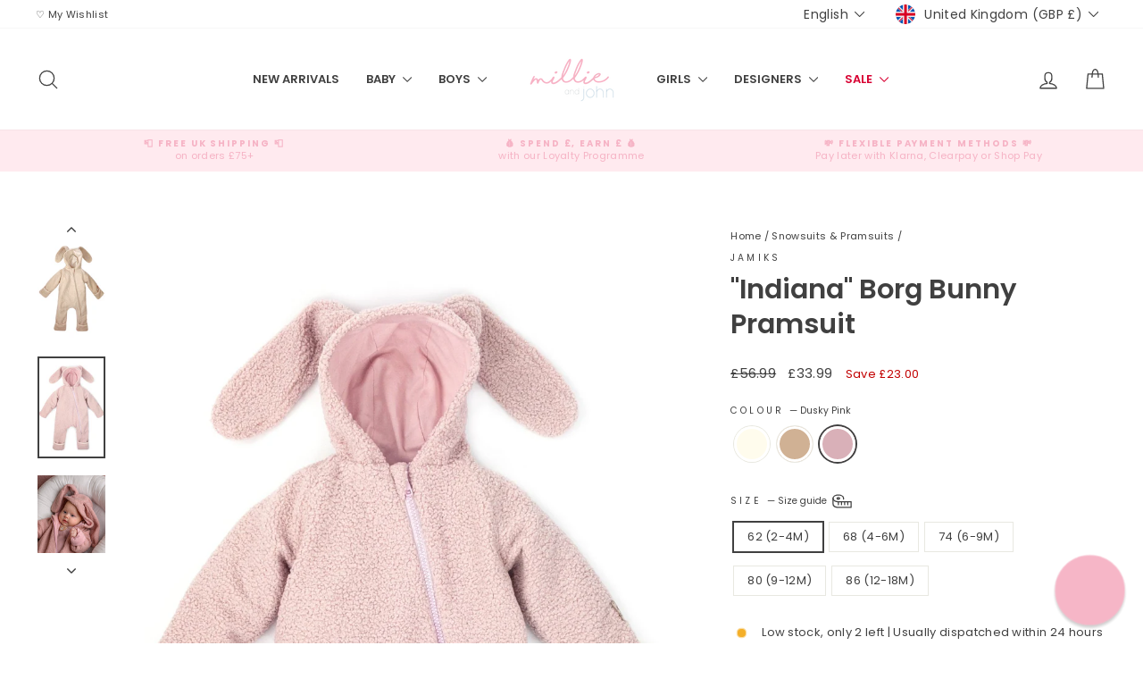

--- FILE ---
content_type: text/html; charset=utf-8
request_url: https://millieandjohn.com/collections/snowsuits/products/indiana-borg-bunny-pramsuit?variant=43972853104888
body_size: 67654
content:
<!doctype html>
<html class="no-js" lang="en" dir="ltr">
<head>
  <meta charset="utf-8">
  <meta http-equiv="X-UA-Compatible" content="IE=edge,chrome=1">
  <meta name="viewport" content="width=device-width,initial-scale=1">
  <meta name="theme-color" content="#404040">
  <link rel="canonical" href="https://millieandjohn.com/products/indiana-borg-bunny-pramsuit">
  <link rel="preconnect" href="https://cdn.shopify.com" crossorigin>
  <link rel="preconnect" href="https://fonts.shopifycdn.com" crossorigin>
  <link rel="dns-prefetch" href="https://productreviews.shopifycdn.com">
  <link rel="dns-prefetch" href="https://ajax.googleapis.com">
  <link rel="dns-prefetch" href="https://maps.googleapis.com">
  <link rel="dns-prefetch" href="https://maps.gstatic.com"><link rel="shortcut icon" href="//millieandjohn.com/cdn/shop/files/MJ_Deconstructed_Favicon_32x32_d4cce76d-ed8b-4586-8cad-e84759fa660a_32x32.png?v=1613522150" type="image/png" /><title>Jamiks AW23 | &quot;Indiana&quot; Borg Bunny Pramsuit
&ndash; Millie and John
</title>
<meta name="description" content="Unisex baby&#39;s borg bunny pramsuit from Polish brand Jamiks. Cuffs roll down to protect baby&#39;s hands and feet. Zip fastening down front. Cotton lined."><meta property="og:site_name" content="Millie and John">
  <meta property="og:url" content="https://millieandjohn.com/products/indiana-borg-bunny-pramsuit">
  <meta property="og:title" content="&quot;Indiana&quot; Borg Bunny Pramsuit">
  <meta property="og:type" content="product">
  <meta property="og:description" content="Unisex baby&#39;s borg bunny pramsuit from Polish brand Jamiks. Cuffs roll down to protect baby&#39;s hands and feet. Zip fastening down front. Cotton lined."><meta property="og:image" content="http://millieandjohn.com/cdn/shop/files/jamiks-indiana-borg-bunny-pramsuit-4298225.jpg?v=1764858455">
    <meta property="og:image:secure_url" content="https://millieandjohn.com/cdn/shop/files/jamiks-indiana-borg-bunny-pramsuit-4298225.jpg?v=1764858455">
    <meta property="og:image:width" content="1365">
    <meta property="og:image:height" content="2048"><meta name="twitter:site" content="@">
  <meta name="twitter:card" content="summary_large_image">
  <meta name="twitter:title" content=""Indiana" Borg Bunny Pramsuit">
  <meta name="twitter:description" content="Unisex baby&#39;s borg bunny pramsuit from Polish brand Jamiks. Cuffs roll down to protect baby&#39;s hands and feet. Zip fastening down front. Cotton lined.">
<style data-shopify>@font-face {
  font-family: Poppins;
  font-weight: 600;
  font-style: normal;
  font-display: swap;
  src: url("//millieandjohn.com/cdn/fonts/poppins/poppins_n6.aa29d4918bc243723d56b59572e18228ed0786f6.woff2") format("woff2"),
       url("//millieandjohn.com/cdn/fonts/poppins/poppins_n6.5f815d845fe073750885d5b7e619ee00e8111208.woff") format("woff");
}

  @font-face {
  font-family: Poppins;
  font-weight: 400;
  font-style: normal;
  font-display: swap;
  src: url("//millieandjohn.com/cdn/fonts/poppins/poppins_n4.0ba78fa5af9b0e1a374041b3ceaadf0a43b41362.woff2") format("woff2"),
       url("//millieandjohn.com/cdn/fonts/poppins/poppins_n4.214741a72ff2596839fc9760ee7a770386cf16ca.woff") format("woff");
}


  @font-face {
  font-family: Poppins;
  font-weight: 600;
  font-style: normal;
  font-display: swap;
  src: url("//millieandjohn.com/cdn/fonts/poppins/poppins_n6.aa29d4918bc243723d56b59572e18228ed0786f6.woff2") format("woff2"),
       url("//millieandjohn.com/cdn/fonts/poppins/poppins_n6.5f815d845fe073750885d5b7e619ee00e8111208.woff") format("woff");
}

  @font-face {
  font-family: Poppins;
  font-weight: 400;
  font-style: italic;
  font-display: swap;
  src: url("//millieandjohn.com/cdn/fonts/poppins/poppins_i4.846ad1e22474f856bd6b81ba4585a60799a9f5d2.woff2") format("woff2"),
       url("//millieandjohn.com/cdn/fonts/poppins/poppins_i4.56b43284e8b52fc64c1fd271f289a39e8477e9ec.woff") format("woff");
}

  @font-face {
  font-family: Poppins;
  font-weight: 600;
  font-style: italic;
  font-display: swap;
  src: url("//millieandjohn.com/cdn/fonts/poppins/poppins_i6.bb8044d6203f492888d626dafda3c2999253e8e9.woff2") format("woff2"),
       url("//millieandjohn.com/cdn/fonts/poppins/poppins_i6.e233dec1a61b1e7dead9f920159eda42280a02c3.woff") format("woff");
}

</style><link href="//millieandjohn.com/cdn/shop/t/80/assets/theme.css?v=66884800335049500261750857830" rel="stylesheet" type="text/css" media="all" />
<style data-shopify>:root {
    --typeHeaderPrimary: Poppins;
    --typeHeaderFallback: sans-serif;
    --typeHeaderSize: 36px;
    --typeHeaderWeight: 600;
    --typeHeaderLineHeight: 1.3;
    --typeHeaderSpacing: 0.0em;

    --typeBasePrimary:Poppins;
    --typeBaseFallback:sans-serif;
    --typeBaseSize: 13px;
    --typeBaseWeight: 400;
    --typeBaseSpacing: 0.025em;
    --typeBaseLineHeight: 1.4;
    --typeBaselineHeightMinus01: 1.3;

    --typeCollectionTitle: 20px;

    --iconWeight: 3px;
    --iconLinecaps: round;

    
        --buttonRadius: 0;
    

    --colorGridOverlayOpacity: 0.1;
    --colorAnnouncement: #ffeaef;
    --colorAnnouncementText: #f6b3c5;

    --colorBody: #ffffff;
    --colorBodyAlpha05: rgba(255, 255, 255, 0.05);
    --colorBodyDim: #f2f2f2;
    --colorBodyLightDim: #fafafa;
    --colorBodyMediumDim: #f5f5f5;


    --colorBorder: #e8e8e1;

    --colorBtnPrimary: #404040;
    --colorBtnPrimaryLight: #5a5a5a;
    --colorBtnPrimaryDim: #333333;
    --colorBtnPrimaryText: #ffffff;

    --colorCartDot: #f6b3c5;

    --colorDrawers: #ffffff;
    --colorDrawersDim: #f2f2f2;
    --colorDrawerBorder: rgba(0,0,0,0);
    --colorDrawerText: #404040;
    --colorDrawerTextDark: #1a1a1a;
    --colorDrawerButton: #ffeaef;
    --colorDrawerButtonText: #f6b3c5;

    --colorFooter: #404040;
    --colorFooterText: #ffffff;
    --colorFooterTextAlpha01: #ffffff;

    --colorGridOverlay: #000000;
    --colorGridOverlayOpacity: 0.1;

    --colorHeaderTextAlpha01: rgba(64, 64, 64, 0.1);

    --colorHeroText: #ffffff;

    --colorSmallImageBg: #ffffff;
    --colorLargeImageBg: #0f0f0f;

    --colorImageOverlay: #000000;
    --colorImageOverlayOpacity: 0.1;
    --colorImageOverlayTextShadow: 0.2;

    --colorLink: #404040;

    --colorModalBg: rgba(230, 230, 230, 0.6);

    --colorNav: #ffffff;
    --colorNavText: #404040;

    --colorPrice: #404040;

    --colorSaleTag: #e20010;
    --colorSaleTagText: #ffffff;

    --colorTextBody: #404040;
    --colorTextBodyAlpha015: rgba(64, 64, 64, 0.15);
    --colorTextBodyAlpha005: rgba(64, 64, 64, 0.05);
    --colorTextBodyAlpha008: rgba(64, 64, 64, 0.08);
    --colorTextSavings: #C20000;

    --urlIcoSelect: url(//millieandjohn.com/cdn/shop/t/80/assets/ico-select.svg);
    --urlIcoSelectFooter: url(//millieandjohn.com/cdn/shop/t/80/assets/ico-select-footer.svg);
    --urlIcoSelectWhite: url(//millieandjohn.com/cdn/shop/t/80/assets/ico-select-white.svg);

    --grid-gutter: 17px;
    --drawer-gutter: 20px;

    --sizeChartMargin: 25px 0;
    --sizeChartIconMargin: 5px;

    --newsletterReminderPadding: 40px;

    /*Shop Pay Installments*/
    --color-body-text: #404040;
    --color-body: #ffffff;
    --color-bg: #ffffff;
    }

    .placeholder-content {
    background-image: linear-gradient(100deg, #ffffff 40%, #f7f7f7 63%, #ffffff 79%);
    }</style><script>
    document.documentElement.className = document.documentElement.className.replace('no-js', 'js');

    window.theme = window.theme || {};
    theme.routes = {
      home: "/",
      cart: "/cart.js",
      cartPage: "/cart",
      cartAdd: "/cart/add.js",
      cartChange: "/cart/change.js",
      search: "/search",
      predictiveSearch: "/search/suggest"
    };
    theme.strings = {
      soldOut: "Sold Out",
      unavailable: "Unavailable",
      inStockLabel: "Item in stock | Usually dispatched within 24 hours",
      oneStockLabel: "Low stock, only [count] left | Usually dispatched within 24 hours",
      otherStockLabel: "Low stock, only [count] left | Usually dispatched within 24 hours",
      willNotShipUntil: "Ready to ship [date]",
      willBeInStockAfter: "Back in stock [date]",
      waitingForStock: "Backordered, shipping soon",
      savePrice: "Save [saved_amount]",
      cartEmpty: "Your cart is currently empty",
      cartTermsConfirmation: "You must agree with the terms and conditions of sales to check out",
      searchCollections: "Collections",
      searchPages: "Pages",
      searchArticles: "Articles",
      productFrom: "from ",
      maxQuantity: "You can only have [quantity] of [title] in your cart."
    };
    theme.settings = {
      cartType: "drawer",
      isCustomerTemplate: false,
      moneyFormat: "\u003cspan class=money\u003e£{{amount}}\u003c\/span\u003e",
      saveType: "dollar",
      productImageSize: "portrait",
      productImageCover: true,
      predictiveSearch: true,
      predictiveSearchType: null,
      predictiveSearchVendor: true,
      predictiveSearchPrice: true,
      quickView: false,
      themeName: 'Impulse',
      themeVersion: "7.6.2"
    };
  </script>

  <script>window.performance && window.performance.mark && window.performance.mark('shopify.content_for_header.start');</script><meta name="google-site-verification" content="2y_JlJgb78PLskRRrZn-f4I-0KTDb9WAWbBQtIyDz50">
<meta id="shopify-digital-wallet" name="shopify-digital-wallet" content="/23268617/digital_wallets/dialog">
<meta name="shopify-checkout-api-token" content="6a64cdc2f770e7107127b638b5fe1575">
<meta id="in-context-paypal-metadata" data-shop-id="23268617" data-venmo-supported="false" data-environment="production" data-locale="en_US" data-paypal-v4="true" data-currency="GBP">
<link rel="alternate" hreflang="x-default" href="https://millieandjohn.com/products/indiana-borg-bunny-pramsuit">
<link rel="alternate" hreflang="en" href="https://millieandjohn.com/products/indiana-borg-bunny-pramsuit">
<link rel="alternate" hreflang="ar" href="https://millieandjohn.com/ar/products/indiana-borg-bunny-pramsuit">
<link rel="alternate" type="application/json+oembed" href="https://millieandjohn.com/products/indiana-borg-bunny-pramsuit.oembed">
<script async="async" src="/checkouts/internal/preloads.js?locale=en-GB"></script>
<link rel="preconnect" href="https://shop.app" crossorigin="anonymous">
<script async="async" src="https://shop.app/checkouts/internal/preloads.js?locale=en-GB&shop_id=23268617" crossorigin="anonymous"></script>
<script id="apple-pay-shop-capabilities" type="application/json">{"shopId":23268617,"countryCode":"GB","currencyCode":"GBP","merchantCapabilities":["supports3DS"],"merchantId":"gid:\/\/shopify\/Shop\/23268617","merchantName":"Millie and John","requiredBillingContactFields":["postalAddress","email","phone"],"requiredShippingContactFields":["postalAddress","email","phone"],"shippingType":"shipping","supportedNetworks":["visa","maestro","masterCard","amex","discover","elo"],"total":{"type":"pending","label":"Millie and John","amount":"1.00"},"shopifyPaymentsEnabled":true,"supportsSubscriptions":true}</script>
<script id="shopify-features" type="application/json">{"accessToken":"6a64cdc2f770e7107127b638b5fe1575","betas":["rich-media-storefront-analytics"],"domain":"millieandjohn.com","predictiveSearch":true,"shopId":23268617,"locale":"en"}</script>
<script>var Shopify = Shopify || {};
Shopify.shop = "millie-and-john.myshopify.com";
Shopify.locale = "en";
Shopify.currency = {"active":"GBP","rate":"1.0"};
Shopify.country = "GB";
Shopify.theme = {"name":"Impulse - May 2025","id":179212845434,"schema_name":"Impulse","schema_version":"7.6.2","theme_store_id":null,"role":"main"};
Shopify.theme.handle = "null";
Shopify.theme.style = {"id":null,"handle":null};
Shopify.cdnHost = "millieandjohn.com/cdn";
Shopify.routes = Shopify.routes || {};
Shopify.routes.root = "/";</script>
<script type="module">!function(o){(o.Shopify=o.Shopify||{}).modules=!0}(window);</script>
<script>!function(o){function n(){var o=[];function n(){o.push(Array.prototype.slice.apply(arguments))}return n.q=o,n}var t=o.Shopify=o.Shopify||{};t.loadFeatures=n(),t.autoloadFeatures=n()}(window);</script>
<script>
  window.ShopifyPay = window.ShopifyPay || {};
  window.ShopifyPay.apiHost = "shop.app\/pay";
  window.ShopifyPay.redirectState = null;
</script>
<script id="shop-js-analytics" type="application/json">{"pageType":"product"}</script>
<script defer="defer" async type="module" src="//millieandjohn.com/cdn/shopifycloud/shop-js/modules/v2/client.init-shop-cart-sync_BApSsMSl.en.esm.js"></script>
<script defer="defer" async type="module" src="//millieandjohn.com/cdn/shopifycloud/shop-js/modules/v2/chunk.common_CBoos6YZ.esm.js"></script>
<script type="module">
  await import("//millieandjohn.com/cdn/shopifycloud/shop-js/modules/v2/client.init-shop-cart-sync_BApSsMSl.en.esm.js");
await import("//millieandjohn.com/cdn/shopifycloud/shop-js/modules/v2/chunk.common_CBoos6YZ.esm.js");

  window.Shopify.SignInWithShop?.initShopCartSync?.({"fedCMEnabled":true,"windoidEnabled":true});

</script>
<script defer="defer" async type="module" src="//millieandjohn.com/cdn/shopifycloud/shop-js/modules/v2/client.payment-terms_BHOWV7U_.en.esm.js"></script>
<script defer="defer" async type="module" src="//millieandjohn.com/cdn/shopifycloud/shop-js/modules/v2/chunk.common_CBoos6YZ.esm.js"></script>
<script defer="defer" async type="module" src="//millieandjohn.com/cdn/shopifycloud/shop-js/modules/v2/chunk.modal_Bu1hFZFC.esm.js"></script>
<script type="module">
  await import("//millieandjohn.com/cdn/shopifycloud/shop-js/modules/v2/client.payment-terms_BHOWV7U_.en.esm.js");
await import("//millieandjohn.com/cdn/shopifycloud/shop-js/modules/v2/chunk.common_CBoos6YZ.esm.js");
await import("//millieandjohn.com/cdn/shopifycloud/shop-js/modules/v2/chunk.modal_Bu1hFZFC.esm.js");

  
</script>
<script>
  window.Shopify = window.Shopify || {};
  if (!window.Shopify.featureAssets) window.Shopify.featureAssets = {};
  window.Shopify.featureAssets['shop-js'] = {"shop-cart-sync":["modules/v2/client.shop-cart-sync_DJczDl9f.en.esm.js","modules/v2/chunk.common_CBoos6YZ.esm.js"],"init-fed-cm":["modules/v2/client.init-fed-cm_BzwGC0Wi.en.esm.js","modules/v2/chunk.common_CBoos6YZ.esm.js"],"init-windoid":["modules/v2/client.init-windoid_BS26ThXS.en.esm.js","modules/v2/chunk.common_CBoos6YZ.esm.js"],"shop-cash-offers":["modules/v2/client.shop-cash-offers_DthCPNIO.en.esm.js","modules/v2/chunk.common_CBoos6YZ.esm.js","modules/v2/chunk.modal_Bu1hFZFC.esm.js"],"shop-button":["modules/v2/client.shop-button_D_JX508o.en.esm.js","modules/v2/chunk.common_CBoos6YZ.esm.js"],"init-shop-email-lookup-coordinator":["modules/v2/client.init-shop-email-lookup-coordinator_DFwWcvrS.en.esm.js","modules/v2/chunk.common_CBoos6YZ.esm.js"],"shop-toast-manager":["modules/v2/client.shop-toast-manager_tEhgP2F9.en.esm.js","modules/v2/chunk.common_CBoos6YZ.esm.js"],"shop-login-button":["modules/v2/client.shop-login-button_DwLgFT0K.en.esm.js","modules/v2/chunk.common_CBoos6YZ.esm.js","modules/v2/chunk.modal_Bu1hFZFC.esm.js"],"avatar":["modules/v2/client.avatar_BTnouDA3.en.esm.js"],"init-shop-cart-sync":["modules/v2/client.init-shop-cart-sync_BApSsMSl.en.esm.js","modules/v2/chunk.common_CBoos6YZ.esm.js"],"pay-button":["modules/v2/client.pay-button_BuNmcIr_.en.esm.js","modules/v2/chunk.common_CBoos6YZ.esm.js"],"init-shop-for-new-customer-accounts":["modules/v2/client.init-shop-for-new-customer-accounts_DrjXSI53.en.esm.js","modules/v2/client.shop-login-button_DwLgFT0K.en.esm.js","modules/v2/chunk.common_CBoos6YZ.esm.js","modules/v2/chunk.modal_Bu1hFZFC.esm.js"],"init-customer-accounts-sign-up":["modules/v2/client.init-customer-accounts-sign-up_TlVCiykN.en.esm.js","modules/v2/client.shop-login-button_DwLgFT0K.en.esm.js","modules/v2/chunk.common_CBoos6YZ.esm.js","modules/v2/chunk.modal_Bu1hFZFC.esm.js"],"shop-follow-button":["modules/v2/client.shop-follow-button_C5D3XtBb.en.esm.js","modules/v2/chunk.common_CBoos6YZ.esm.js","modules/v2/chunk.modal_Bu1hFZFC.esm.js"],"checkout-modal":["modules/v2/client.checkout-modal_8TC_1FUY.en.esm.js","modules/v2/chunk.common_CBoos6YZ.esm.js","modules/v2/chunk.modal_Bu1hFZFC.esm.js"],"init-customer-accounts":["modules/v2/client.init-customer-accounts_C0Oh2ljF.en.esm.js","modules/v2/client.shop-login-button_DwLgFT0K.en.esm.js","modules/v2/chunk.common_CBoos6YZ.esm.js","modules/v2/chunk.modal_Bu1hFZFC.esm.js"],"lead-capture":["modules/v2/client.lead-capture_Cq0gfm7I.en.esm.js","modules/v2/chunk.common_CBoos6YZ.esm.js","modules/v2/chunk.modal_Bu1hFZFC.esm.js"],"shop-login":["modules/v2/client.shop-login_BmtnoEUo.en.esm.js","modules/v2/chunk.common_CBoos6YZ.esm.js","modules/v2/chunk.modal_Bu1hFZFC.esm.js"],"payment-terms":["modules/v2/client.payment-terms_BHOWV7U_.en.esm.js","modules/v2/chunk.common_CBoos6YZ.esm.js","modules/v2/chunk.modal_Bu1hFZFC.esm.js"]};
</script>
<script>(function() {
  var isLoaded = false;
  function asyncLoad() {
    if (isLoaded) return;
    isLoaded = true;
    var urls = ["https:\/\/chimpstatic.com\/mcjs-connected\/js\/users\/3982fff9829ef090ca0feee90\/952857abc3f5307c3f90aff64.js?shop=millie-and-john.myshopify.com","https:\/\/ecommplugins-scripts.trustpilot.com\/v2.1\/js\/header.js?settings=eyJrZXkiOiJiaFRENVI1VDlXTnV2R1RiIn0=\u0026shop=millie-and-john.myshopify.com","https:\/\/ecommplugins-trustboxsettings.trustpilot.com\/millie-and-john.myshopify.com.js?settings=1571246528187\u0026shop=millie-and-john.myshopify.com","\/\/d1liekpayvooaz.cloudfront.net\/apps\/customizery\/customizery.js?shop=millie-and-john.myshopify.com","https:\/\/cdn.recovermycart.com\/scripts\/keepcart\/CartJS.min.js?shop=millie-and-john.myshopify.com\u0026shop=millie-and-john.myshopify.com","https:\/\/cdn.sesami.co\/shopify.js?shop=millie-and-john.myshopify.com","https:\/\/zooomyapps.com\/wishlist\/ZooomyOrders.js?shop=millie-and-john.myshopify.com","https:\/\/cdn.nfcube.com\/instafeed-83e0a17fb74ede4eaf02f9087a2a0e50.js?shop=millie-and-john.myshopify.com"];
    for (var i = 0; i < urls.length; i++) {
      var s = document.createElement('script');
      s.type = 'text/javascript';
      s.async = true;
      s.src = urls[i];
      var x = document.getElementsByTagName('script')[0];
      x.parentNode.insertBefore(s, x);
    }
  };
  if(window.attachEvent) {
    window.attachEvent('onload', asyncLoad);
  } else {
    window.addEventListener('load', asyncLoad, false);
  }
})();</script>
<script id="__st">var __st={"a":23268617,"offset":0,"reqid":"62464a2f-93e5-4ba3-9391-bd1d64b2b9d8-1768871007","pageurl":"millieandjohn.com\/collections\/snowsuits\/products\/indiana-borg-bunny-pramsuit?variant=43972853104888","u":"80543e9663e5","p":"product","rtyp":"product","rid":8039518175480};</script>
<script>window.ShopifyPaypalV4VisibilityTracking = true;</script>
<script id="captcha-bootstrap">!function(){'use strict';const t='contact',e='account',n='new_comment',o=[[t,t],['blogs',n],['comments',n],[t,'customer']],c=[[e,'customer_login'],[e,'guest_login'],[e,'recover_customer_password'],[e,'create_customer']],r=t=>t.map((([t,e])=>`form[action*='/${t}']:not([data-nocaptcha='true']) input[name='form_type'][value='${e}']`)).join(','),a=t=>()=>t?[...document.querySelectorAll(t)].map((t=>t.form)):[];function s(){const t=[...o],e=r(t);return a(e)}const i='password',u='form_key',d=['recaptcha-v3-token','g-recaptcha-response','h-captcha-response',i],f=()=>{try{return window.sessionStorage}catch{return}},m='__shopify_v',_=t=>t.elements[u];function p(t,e,n=!1){try{const o=window.sessionStorage,c=JSON.parse(o.getItem(e)),{data:r}=function(t){const{data:e,action:n}=t;return t[m]||n?{data:e,action:n}:{data:t,action:n}}(c);for(const[e,n]of Object.entries(r))t.elements[e]&&(t.elements[e].value=n);n&&o.removeItem(e)}catch(o){console.error('form repopulation failed',{error:o})}}const l='form_type',E='cptcha';function T(t){t.dataset[E]=!0}const w=window,h=w.document,L='Shopify',v='ce_forms',y='captcha';let A=!1;((t,e)=>{const n=(g='f06e6c50-85a8-45c8-87d0-21a2b65856fe',I='https://cdn.shopify.com/shopifycloud/storefront-forms-hcaptcha/ce_storefront_forms_captcha_hcaptcha.v1.5.2.iife.js',D={infoText:'Protected by hCaptcha',privacyText:'Privacy',termsText:'Terms'},(t,e,n)=>{const o=w[L][v],c=o.bindForm;if(c)return c(t,g,e,D).then(n);var r;o.q.push([[t,g,e,D],n]),r=I,A||(h.body.append(Object.assign(h.createElement('script'),{id:'captcha-provider',async:!0,src:r})),A=!0)});var g,I,D;w[L]=w[L]||{},w[L][v]=w[L][v]||{},w[L][v].q=[],w[L][y]=w[L][y]||{},w[L][y].protect=function(t,e){n(t,void 0,e),T(t)},Object.freeze(w[L][y]),function(t,e,n,w,h,L){const[v,y,A,g]=function(t,e,n){const i=e?o:[],u=t?c:[],d=[...i,...u],f=r(d),m=r(i),_=r(d.filter((([t,e])=>n.includes(e))));return[a(f),a(m),a(_),s()]}(w,h,L),I=t=>{const e=t.target;return e instanceof HTMLFormElement?e:e&&e.form},D=t=>v().includes(t);t.addEventListener('submit',(t=>{const e=I(t);if(!e)return;const n=D(e)&&!e.dataset.hcaptchaBound&&!e.dataset.recaptchaBound,o=_(e),c=g().includes(e)&&(!o||!o.value);(n||c)&&t.preventDefault(),c&&!n&&(function(t){try{if(!f())return;!function(t){const e=f();if(!e)return;const n=_(t);if(!n)return;const o=n.value;o&&e.removeItem(o)}(t);const e=Array.from(Array(32),(()=>Math.random().toString(36)[2])).join('');!function(t,e){_(t)||t.append(Object.assign(document.createElement('input'),{type:'hidden',name:u})),t.elements[u].value=e}(t,e),function(t,e){const n=f();if(!n)return;const o=[...t.querySelectorAll(`input[type='${i}']`)].map((({name:t})=>t)),c=[...d,...o],r={};for(const[a,s]of new FormData(t).entries())c.includes(a)||(r[a]=s);n.setItem(e,JSON.stringify({[m]:1,action:t.action,data:r}))}(t,e)}catch(e){console.error('failed to persist form',e)}}(e),e.submit())}));const S=(t,e)=>{t&&!t.dataset[E]&&(n(t,e.some((e=>e===t))),T(t))};for(const o of['focusin','change'])t.addEventListener(o,(t=>{const e=I(t);D(e)&&S(e,y())}));const B=e.get('form_key'),M=e.get(l),P=B&&M;t.addEventListener('DOMContentLoaded',(()=>{const t=y();if(P)for(const e of t)e.elements[l].value===M&&p(e,B);[...new Set([...A(),...v().filter((t=>'true'===t.dataset.shopifyCaptcha))])].forEach((e=>S(e,t)))}))}(h,new URLSearchParams(w.location.search),n,t,e,['guest_login'])})(!0,!0)}();</script>
<script integrity="sha256-4kQ18oKyAcykRKYeNunJcIwy7WH5gtpwJnB7kiuLZ1E=" data-source-attribution="shopify.loadfeatures" defer="defer" src="//millieandjohn.com/cdn/shopifycloud/storefront/assets/storefront/load_feature-a0a9edcb.js" crossorigin="anonymous"></script>
<script crossorigin="anonymous" defer="defer" src="//millieandjohn.com/cdn/shopifycloud/storefront/assets/shopify_pay/storefront-65b4c6d7.js?v=20250812"></script>
<script data-source-attribution="shopify.dynamic_checkout.dynamic.init">var Shopify=Shopify||{};Shopify.PaymentButton=Shopify.PaymentButton||{isStorefrontPortableWallets:!0,init:function(){window.Shopify.PaymentButton.init=function(){};var t=document.createElement("script");t.src="https://millieandjohn.com/cdn/shopifycloud/portable-wallets/latest/portable-wallets.en.js",t.type="module",document.head.appendChild(t)}};
</script>
<script data-source-attribution="shopify.dynamic_checkout.buyer_consent">
  function portableWalletsHideBuyerConsent(e){var t=document.getElementById("shopify-buyer-consent"),n=document.getElementById("shopify-subscription-policy-button");t&&n&&(t.classList.add("hidden"),t.setAttribute("aria-hidden","true"),n.removeEventListener("click",e))}function portableWalletsShowBuyerConsent(e){var t=document.getElementById("shopify-buyer-consent"),n=document.getElementById("shopify-subscription-policy-button");t&&n&&(t.classList.remove("hidden"),t.removeAttribute("aria-hidden"),n.addEventListener("click",e))}window.Shopify?.PaymentButton&&(window.Shopify.PaymentButton.hideBuyerConsent=portableWalletsHideBuyerConsent,window.Shopify.PaymentButton.showBuyerConsent=portableWalletsShowBuyerConsent);
</script>
<script data-source-attribution="shopify.dynamic_checkout.cart.bootstrap">document.addEventListener("DOMContentLoaded",(function(){function t(){return document.querySelector("shopify-accelerated-checkout-cart, shopify-accelerated-checkout")}if(t())Shopify.PaymentButton.init();else{new MutationObserver((function(e,n){t()&&(Shopify.PaymentButton.init(),n.disconnect())})).observe(document.body,{childList:!0,subtree:!0})}}));
</script>
<script id='scb4127' type='text/javascript' async='' src='https://millieandjohn.com/cdn/shopifycloud/privacy-banner/storefront-banner.js'></script><link id="shopify-accelerated-checkout-styles" rel="stylesheet" media="screen" href="https://millieandjohn.com/cdn/shopifycloud/portable-wallets/latest/accelerated-checkout-backwards-compat.css" crossorigin="anonymous">
<style id="shopify-accelerated-checkout-cart">
        #shopify-buyer-consent {
  margin-top: 1em;
  display: inline-block;
  width: 100%;
}

#shopify-buyer-consent.hidden {
  display: none;
}

#shopify-subscription-policy-button {
  background: none;
  border: none;
  padding: 0;
  text-decoration: underline;
  font-size: inherit;
  cursor: pointer;
}

#shopify-subscription-policy-button::before {
  box-shadow: none;
}

      </style>

<script>window.performance && window.performance.mark && window.performance.mark('shopify.content_for_header.end');</script>

  <script src="//millieandjohn.com/cdn/shop/t/80/assets/vendor-scripts-v11.js" defer="defer"></script><link rel="stylesheet" href="//millieandjohn.com/cdn/shop/t/80/assets/country-flags.css"><script src="//millieandjohn.com/cdn/shop/t/80/assets/theme.js?v=22325264162658116151748435737" defer="defer"></script>
<!-- BEGIN app block: shopify://apps/reamaze-live-chat-helpdesk/blocks/reamaze-config/ef7a830c-d722-47c6-883b-11db06c95733 -->

  <script type="text/javascript" async src="https://cdn.reamaze.com/assets/reamaze-loader.js"></script>

  <script type="text/javascript">
    var _support = _support || { 'ui': {}, 'user': {} };
    _support.account = 'millie-and-john';
  </script>

  

  
    <!-- reamaze_embeddable_9069_s -->
<!-- Embeddable - Millie and John Chat / Contact Form Shoutbox -->
<script type="text/javascript">
  var _support = _support || { 'ui': {}, 'user': {} };
  _support['account'] = 'millie-and-john';
  _support['ui']['contactMode'] = 'mixed';
  _support['ui']['enableKb'] = 'true';
  _support['ui']['styles'] = {
    widgetColor: 'rgb(246, 179, 197)',
  };
  _support['ui']['shoutboxFacesMode'] = 'default';
  _support['ui']['shoutboxHeaderLogo'] = true;
  _support['ui']['widget'] = {
    icon: 'chat',
    displayOn: 'all',
    fontSize: 'default',
    allowBotProcessing: true,
    slug: 'millie-and-john-chat-slash-contact-form-shoutbox',
    label: {
      text: 'Let us know if you have any questions! &#128522;',
      mode: "notification",
      delay: 15,
      duration: 30,
      primary: 'Can you help me with sizing?',
      primary2: 'What are your shipping options?',
      primary3: 'Can I return an item if I\'m not satisfied?',
      primary4: 'Do you offer any discounts for first-time customers?',
      secondary: 'No, thanks',
      sound: true,
    },
    position: {
      bottom: '22px',
      right: '22px'
    },
    size: '75',
    mobilePosition: 'bottom-right'
  };
  _support['apps'] = {
    faq: {"enabled":true,"header":"Your question might already be answered in our FAQs...","placeholder":"Search our FAQs "},
    recentConversations: {},
    orders: {"enabled":true,"enable_notes":true},
    shopper: {"enabled":true}
  };
</script>
<!-- reamaze_embeddable_9069_e -->

  
    <!-- reamaze_cue_144842_s -->
<!-- Cue - 40% off Rapife -->
<script type="text/javascript">
  var _support = _support || { 'ui': {}, 'user': {} };
  _support.outbounds = _support.outbounds || [];
  _support.outbounds.push({
    id: "144842",
    name: "40% off Rapife",
    message: "Hey there! Fancy a bargain? For 24 hours only you can save a HUGE 40% off past seasons' Rapife with code 40FORYOU. Ends 6pm GMT 17.03.25. T&Cs apply.",
    sound: true,
    transient: false,
    duration: 0,
    botsEnabled: false,
    disableCueClick: false,
    enableCustomFields: false,
    start: "2025-03-16T18:00:00.000Z",
    end: "2025-03-17T18:00:00.000Z",
    user: {
      type: "team"
    },
    buttons: [
      {
        text: "Shop Now",
        url: "https://millieandjohn.com/collections/rapife",
        target: "_top",
      },
    ],
  });
</script>
<!-- reamaze_cue_144842_e -->

  
    <!-- reamaze_cue_187440_s -->
<!-- Cue - Christmas 2025 -->
<script type="text/javascript">
  var _support = _support || { 'ui': {}, 'user': {} };
  _support.outbounds = _support.outbounds || [];
  _support.outbounds.push({
    id: "187440",
    name: "Christmas 2025",
    message: "We are CLOSED until January 2026 ⛔ All orders placed after 3pm on Tuesday, 23rd December 2025 will not be processed until we return to work on Monday, 5th January 2026.\n\nWishing you and yours a very merry Christmas and a wonderful New Years,\nEllie, Sue & Howard\n- The Millie and John team",
    sound: true,
    transient: false,
    duration: 0,
    botsEnabled: false,
    disableCueClick: false,
    enableCustomFields: false,
    start: "2025-12-23T14:00:00.000Z",
    end: "2026-01-05T00:00:00.000Z",
    user: {
      type: "team"
    },
  });
</script>
<!-- reamaze_cue_187440_e -->

  
    <!-- reamaze_cue_187441_s -->
<!-- Cue - 2026 - New Year -->
<script type="text/javascript">
  var _support = _support || { 'ui': {}, 'user': {} };
  _support.outbounds = _support.outbounds || [];
  _support.outbounds.push({
    id: "187441",
    name: "2026 - New Year",
    message: "We are BACK! We have just returned to work after 12 wonderful days filled with love, laughter, and LOTS of good food, and we're ready and raring to get all of your orders dispatched and emails answered.\n\nPlease allow 5 working days for your order to be dispatched and your email to be answered. We will be dispatching/replying oldest order/email to newest.\n\nThank you so much for your patience and understanding during this time 🩷",
    sound: true,
    transient: false,
    duration: 0,
    botsEnabled: false,
    disableCueClick: false,
    enableCustomFields: false,
    start: "2026-01-05T09:00:00.000Z",
    end: "2026-01-09T00:00:00.000Z",
    user: {
      type: "team"
    },
  });
</script>
<!-- reamaze_cue_187441_e -->

  
    <!-- reamaze_cue_189887_s -->
<!-- Cue - 2026 - Extra 40% off Sale -->
<script type="text/javascript">
  var _support = _support || { 'ui': {}, 'user': {} };
  _support.outbounds = _support.outbounds || [];
  _support.outbounds.push({
    id: "189887",
    name: "2026 - Extra 40% off Sale",
    message: "Shop our BIGGEST discount EVER – an extra 40% off our already-up-to-70%-off sale, for 24 hours only ⏰ Ends 12pm midday (UK time) tomorrow, Tuesday, 6th January. No code needed – discount applies automatically in your cart. T&Cs apply.",
    sound: true,
    transient: false,
    duration: 0,
    botsEnabled: false,
    disableCueClick: false,
    enableCustomFields: false,
    start: "2026-01-05T12:00:00.000Z",
    end: "2026-01-06T12:00:00.000Z",
    user: {
      type: "team"
    },
    buttons: [
      {
        text: "Shop Now",
        url: "https://millieandjohn.com/collections/extra-40-off-sale",
        target: "_top",
      },
    ],
  });
</script>
<!-- reamaze_cue_189887_e -->

  





<!-- END app block --><!-- BEGIN app block: shopify://apps/klaviyo-email-marketing-sms/blocks/klaviyo-onsite-embed/2632fe16-c075-4321-a88b-50b567f42507 -->












  <script async src="https://static.klaviyo.com/onsite/js/MJ7KAK/klaviyo.js?company_id=MJ7KAK"></script>
  <script>!function(){if(!window.klaviyo){window._klOnsite=window._klOnsite||[];try{window.klaviyo=new Proxy({},{get:function(n,i){return"push"===i?function(){var n;(n=window._klOnsite).push.apply(n,arguments)}:function(){for(var n=arguments.length,o=new Array(n),w=0;w<n;w++)o[w]=arguments[w];var t="function"==typeof o[o.length-1]?o.pop():void 0,e=new Promise((function(n){window._klOnsite.push([i].concat(o,[function(i){t&&t(i),n(i)}]))}));return e}}})}catch(n){window.klaviyo=window.klaviyo||[],window.klaviyo.push=function(){var n;(n=window._klOnsite).push.apply(n,arguments)}}}}();</script>

  
    <script id="viewed_product">
      if (item == null) {
        var _learnq = _learnq || [];

        var MetafieldReviews = null
        var MetafieldYotpoRating = null
        var MetafieldYotpoCount = null
        var MetafieldLooxRating = null
        var MetafieldLooxCount = null
        var okendoProduct = null
        var okendoProductReviewCount = null
        var okendoProductReviewAverageValue = null
        try {
          // The following fields are used for Customer Hub recently viewed in order to add reviews.
          // This information is not part of __kla_viewed. Instead, it is part of __kla_viewed_reviewed_items
          MetafieldReviews = {};
          MetafieldYotpoRating = null
          MetafieldYotpoCount = null
          MetafieldLooxRating = null
          MetafieldLooxCount = null

          okendoProduct = null
          // If the okendo metafield is not legacy, it will error, which then requires the new json formatted data
          if (okendoProduct && 'error' in okendoProduct) {
            okendoProduct = null
          }
          okendoProductReviewCount = okendoProduct ? okendoProduct.reviewCount : null
          okendoProductReviewAverageValue = okendoProduct ? okendoProduct.reviewAverageValue : null
        } catch (error) {
          console.error('Error in Klaviyo onsite reviews tracking:', error);
        }

        var item = {
          Name: "\"Indiana\" Borg Bunny Pramsuit",
          ProductID: 8039518175480,
          Categories: ["12 months","18 months","3 months","30% off AW23","6 months","9 months","All","Animal Baby Clothing","Autumn\/Winter","Autumn\/Winter Sale","AW23","Baby","Baby Boys","Baby Girls","Black Friday 2023","Brand Reps","Clothing","Collections","Easter","End of Season AW24","Extra 35% off sale","Extra 40% off Sale","Jamiks","Modern Picks","Neutrals","Outerwear","Sale","Shop","Snowsuits \u0026 Pramsuits","Unisex"],
          ImageURL: "https://millieandjohn.com/cdn/shop/files/jamiks-indiana-borg-bunny-pramsuit-4298225_grande.jpg?v=1764858455",
          URL: "https://millieandjohn.com/products/indiana-borg-bunny-pramsuit",
          Brand: "Jamiks",
          Price: "£33.99",
          Value: "33.99",
          CompareAtPrice: "£56.99"
        };
        _learnq.push(['track', 'Viewed Product', item]);
        _learnq.push(['trackViewedItem', {
          Title: item.Name,
          ItemId: item.ProductID,
          Categories: item.Categories,
          ImageUrl: item.ImageURL,
          Url: item.URL,
          Metadata: {
            Brand: item.Brand,
            Price: item.Price,
            Value: item.Value,
            CompareAtPrice: item.CompareAtPrice
          },
          metafields:{
            reviews: MetafieldReviews,
            yotpo:{
              rating: MetafieldYotpoRating,
              count: MetafieldYotpoCount,
            },
            loox:{
              rating: MetafieldLooxRating,
              count: MetafieldLooxCount,
            },
            okendo: {
              rating: okendoProductReviewAverageValue,
              count: okendoProductReviewCount,
            }
          }
        }]);
      }
    </script>
  




  <script>
    window.klaviyoReviewsProductDesignMode = false
  </script>



  <!-- BEGIN app snippet: customer-hub-data --><script>
  if (!window.customerHub) {
    window.customerHub = {};
  }
  window.customerHub.storefrontRoutes = {
    login: "https://millieandjohn.com/customer_authentication/redirect?locale=en&region_country=GB?return_url=%2F%23k-hub",
    register: "https://shopify.com/23268617/account?locale=en?return_url=%2F%23k-hub",
    logout: "/account/logout",
    profile: "/account",
    addresses: "/account/addresses",
  };
  
  window.customerHub.userId = null;
  
  window.customerHub.storeDomain = "millie-and-john.myshopify.com";

  
    window.customerHub.activeProduct = {
      name: "\"Indiana\" Borg Bunny Pramsuit",
      category: null,
      imageUrl: "https://millieandjohn.com/cdn/shop/files/jamiks-indiana-borg-bunny-pramsuit-4298225_grande.jpg?v=1764858455",
      id: "8039518175480",
      link: "https://millieandjohn.com/products/indiana-borg-bunny-pramsuit",
      variants: [
        
          {
            id: "43972852908280",
            
            imageUrl: "https://millieandjohn.com/cdn/shop/files/jamiks-indiana-borg-bunny-pramsuit-4298225.jpg?v=1764858455&width=500",
            
            price: "3399",
            currency: "GBP",
            availableForSale: true,
            title: "Ivory \/ 62 (2-4M)",
          },
        
          {
            id: "43972852941048",
            
            imageUrl: "https://millieandjohn.com/cdn/shop/files/jamiks-indiana-borg-bunny-pramsuit-4298225.jpg?v=1764858455&width=500",
            
            price: "3399",
            currency: "GBP",
            availableForSale: true,
            title: "Ivory \/ 68 (4-6M)",
          },
        
          {
            id: "43972852973816",
            
            imageUrl: "https://millieandjohn.com/cdn/shop/files/jamiks-indiana-borg-bunny-pramsuit-4298225.jpg?v=1764858455&width=500",
            
            price: "3399",
            currency: "GBP",
            availableForSale: true,
            title: "Ivory \/ 74 (6-9M)",
          },
        
          {
            id: "43972853006584",
            
            imageUrl: "https://millieandjohn.com/cdn/shop/files/jamiks-indiana-borg-bunny-pramsuit-4298225.jpg?v=1764858455&width=500",
            
            price: "3399",
            currency: "GBP",
            availableForSale: true,
            title: "Ivory \/ 80 (9-12M)",
          },
        
          {
            id: "43972853039352",
            
            imageUrl: "https://millieandjohn.com/cdn/shop/files/jamiks-indiana-borg-bunny-pramsuit-4298225.jpg?v=1764858455&width=500",
            
            price: "3399",
            currency: "GBP",
            availableForSale: true,
            title: "Ivory \/ 86 (12-18M)",
          },
        
          {
            id: "43972853072120",
            
            imageUrl: "https://millieandjohn.com/cdn/shop/files/jamiks-indiana-borg-bunny-pramsuit-7342116.jpg?v=1764858457&width=500",
            
            price: "3399",
            currency: "GBP",
            availableForSale: true,
            title: "Beige \/ 62 (2-4M)",
          },
        
          {
            id: "43972852482296",
            
            imageUrl: "https://millieandjohn.com/cdn/shop/files/jamiks-indiana-borg-bunny-pramsuit-7342116.jpg?v=1764858457&width=500",
            
            price: "3399",
            currency: "GBP",
            availableForSale: true,
            title: "Beige \/ 68 (4-6M)",
          },
        
          {
            id: "43972852515064",
            
            imageUrl: "https://millieandjohn.com/cdn/shop/files/jamiks-indiana-borg-bunny-pramsuit-7342116.jpg?v=1764858457&width=500",
            
            price: "3399",
            currency: "GBP",
            availableForSale: true,
            title: "Beige \/ 74 (6-9M)",
          },
        
          {
            id: "43972852547832",
            
            imageUrl: "https://millieandjohn.com/cdn/shop/files/jamiks-indiana-borg-bunny-pramsuit-7342116.jpg?v=1764858457&width=500",
            
            price: "3399",
            currency: "GBP",
            availableForSale: true,
            title: "Beige \/ 80 (9-12M)",
          },
        
          {
            id: "43972852580600",
            
            imageUrl: "https://millieandjohn.com/cdn/shop/files/jamiks-indiana-borg-bunny-pramsuit-7342116.jpg?v=1764858457&width=500",
            
            price: "3399",
            currency: "GBP",
            availableForSale: true,
            title: "Beige \/ 86 (12-18M)",
          },
        
          {
            id: "43972853104888",
            
            imageUrl: "https://millieandjohn.com/cdn/shop/files/jamiks-indiana-borg-bunny-pramsuit-1136380.jpg?v=1764858457&width=500",
            
            price: "3399",
            currency: "GBP",
            availableForSale: true,
            title: "Dusky Pink \/ 62 (2-4M)",
          },
        
          {
            id: "43972853137656",
            
            imageUrl: "https://millieandjohn.com/cdn/shop/files/jamiks-indiana-borg-bunny-pramsuit-1136380.jpg?v=1764858457&width=500",
            
            price: "3399",
            currency: "GBP",
            availableForSale: true,
            title: "Dusky Pink \/ 68 (4-6M)",
          },
        
          {
            id: "43972853170424",
            
            imageUrl: "https://millieandjohn.com/cdn/shop/files/jamiks-indiana-borg-bunny-pramsuit-1136380.jpg?v=1764858457&width=500",
            
            price: "3399",
            currency: "GBP",
            availableForSale: true,
            title: "Dusky Pink \/ 74 (6-9M)",
          },
        
          {
            id: "43972853203192",
            
            imageUrl: "https://millieandjohn.com/cdn/shop/files/jamiks-indiana-borg-bunny-pramsuit-1136380.jpg?v=1764858457&width=500",
            
            price: "3399",
            currency: "GBP",
            availableForSale: true,
            title: "Dusky Pink \/ 80 (9-12M)",
          },
        
          {
            id: "43972853235960",
            
            imageUrl: "https://millieandjohn.com/cdn/shop/files/jamiks-indiana-borg-bunny-pramsuit-1136380.jpg?v=1764858457&width=500",
            
            price: "3399",
            currency: "GBP",
            availableForSale: true,
            title: "Dusky Pink \/ 86 (12-18M)",
          },
        
      ],
    };
    window.customerHub.activeProduct.variants.forEach((variant) => {
        
        variant.price = `${variant.price.slice(0, -2)}.${variant.price.slice(-2)}`;
    });
  

  
    window.customerHub.storeLocale = {
        currentLanguage: 'en',
        currentCountry: 'GB',
        availableLanguages: [
          
            {
              iso_code: 'en',
              endonym_name: 'English'
            },
          
            {
              iso_code: 'ar',
              endonym_name: 'العربية'
            }
          
        ],
        availableCountries: [
          
            {
              iso_code: 'AF',
              name: 'Afghanistan',
              currency_code: 'AFN'
            },
          
            {
              iso_code: 'AX',
              name: 'Åland Islands',
              currency_code: 'EUR'
            },
          
            {
              iso_code: 'AL',
              name: 'Albania',
              currency_code: 'ALL'
            },
          
            {
              iso_code: 'DZ',
              name: 'Algeria',
              currency_code: 'DZD'
            },
          
            {
              iso_code: 'AD',
              name: 'Andorra',
              currency_code: 'EUR'
            },
          
            {
              iso_code: 'AO',
              name: 'Angola',
              currency_code: 'GBP'
            },
          
            {
              iso_code: 'AI',
              name: 'Anguilla',
              currency_code: 'XCD'
            },
          
            {
              iso_code: 'AG',
              name: 'Antigua &amp; Barbuda',
              currency_code: 'XCD'
            },
          
            {
              iso_code: 'AR',
              name: 'Argentina',
              currency_code: 'GBP'
            },
          
            {
              iso_code: 'AM',
              name: 'Armenia',
              currency_code: 'AMD'
            },
          
            {
              iso_code: 'AW',
              name: 'Aruba',
              currency_code: 'AWG'
            },
          
            {
              iso_code: 'AC',
              name: 'Ascension Island',
              currency_code: 'SHP'
            },
          
            {
              iso_code: 'AU',
              name: 'Australia',
              currency_code: 'AUD'
            },
          
            {
              iso_code: 'AT',
              name: 'Austria',
              currency_code: 'EUR'
            },
          
            {
              iso_code: 'AZ',
              name: 'Azerbaijan',
              currency_code: 'AZN'
            },
          
            {
              iso_code: 'BS',
              name: 'Bahamas',
              currency_code: 'BSD'
            },
          
            {
              iso_code: 'BH',
              name: 'Bahrain',
              currency_code: 'GBP'
            },
          
            {
              iso_code: 'BD',
              name: 'Bangladesh',
              currency_code: 'BDT'
            },
          
            {
              iso_code: 'BB',
              name: 'Barbados',
              currency_code: 'BBD'
            },
          
            {
              iso_code: 'BY',
              name: 'Belarus',
              currency_code: 'GBP'
            },
          
            {
              iso_code: 'BE',
              name: 'Belgium',
              currency_code: 'EUR'
            },
          
            {
              iso_code: 'BZ',
              name: 'Belize',
              currency_code: 'BZD'
            },
          
            {
              iso_code: 'BJ',
              name: 'Benin',
              currency_code: 'XOF'
            },
          
            {
              iso_code: 'BM',
              name: 'Bermuda',
              currency_code: 'USD'
            },
          
            {
              iso_code: 'BT',
              name: 'Bhutan',
              currency_code: 'GBP'
            },
          
            {
              iso_code: 'BO',
              name: 'Bolivia',
              currency_code: 'BOB'
            },
          
            {
              iso_code: 'BA',
              name: 'Bosnia &amp; Herzegovina',
              currency_code: 'BAM'
            },
          
            {
              iso_code: 'BW',
              name: 'Botswana',
              currency_code: 'BWP'
            },
          
            {
              iso_code: 'BR',
              name: 'Brazil',
              currency_code: 'GBP'
            },
          
            {
              iso_code: 'IO',
              name: 'British Indian Ocean Territory',
              currency_code: 'USD'
            },
          
            {
              iso_code: 'VG',
              name: 'British Virgin Islands',
              currency_code: 'USD'
            },
          
            {
              iso_code: 'BN',
              name: 'Brunei',
              currency_code: 'BND'
            },
          
            {
              iso_code: 'BG',
              name: 'Bulgaria',
              currency_code: 'EUR'
            },
          
            {
              iso_code: 'BF',
              name: 'Burkina Faso',
              currency_code: 'XOF'
            },
          
            {
              iso_code: 'BI',
              name: 'Burundi',
              currency_code: 'BIF'
            },
          
            {
              iso_code: 'KH',
              name: 'Cambodia',
              currency_code: 'KHR'
            },
          
            {
              iso_code: 'CM',
              name: 'Cameroon',
              currency_code: 'XAF'
            },
          
            {
              iso_code: 'CA',
              name: 'Canada',
              currency_code: 'CAD'
            },
          
            {
              iso_code: 'CV',
              name: 'Cape Verde',
              currency_code: 'CVE'
            },
          
            {
              iso_code: 'BQ',
              name: 'Caribbean Netherlands',
              currency_code: 'USD'
            },
          
            {
              iso_code: 'KY',
              name: 'Cayman Islands',
              currency_code: 'KYD'
            },
          
            {
              iso_code: 'CF',
              name: 'Central African Republic',
              currency_code: 'XAF'
            },
          
            {
              iso_code: 'TD',
              name: 'Chad',
              currency_code: 'XAF'
            },
          
            {
              iso_code: 'CL',
              name: 'Chile',
              currency_code: 'GBP'
            },
          
            {
              iso_code: 'CN',
              name: 'China',
              currency_code: 'CNY'
            },
          
            {
              iso_code: 'CX',
              name: 'Christmas Island',
              currency_code: 'AUD'
            },
          
            {
              iso_code: 'CC',
              name: 'Cocos (Keeling) Islands',
              currency_code: 'AUD'
            },
          
            {
              iso_code: 'CO',
              name: 'Colombia',
              currency_code: 'GBP'
            },
          
            {
              iso_code: 'KM',
              name: 'Comoros',
              currency_code: 'KMF'
            },
          
            {
              iso_code: 'CG',
              name: 'Congo - Brazzaville',
              currency_code: 'XAF'
            },
          
            {
              iso_code: 'CD',
              name: 'Congo - Kinshasa',
              currency_code: 'CDF'
            },
          
            {
              iso_code: 'CK',
              name: 'Cook Islands',
              currency_code: 'NZD'
            },
          
            {
              iso_code: 'CR',
              name: 'Costa Rica',
              currency_code: 'CRC'
            },
          
            {
              iso_code: 'CI',
              name: 'Côte d’Ivoire',
              currency_code: 'XOF'
            },
          
            {
              iso_code: 'HR',
              name: 'Croatia',
              currency_code: 'EUR'
            },
          
            {
              iso_code: 'CW',
              name: 'Curaçao',
              currency_code: 'ANG'
            },
          
            {
              iso_code: 'CY',
              name: 'Cyprus',
              currency_code: 'EUR'
            },
          
            {
              iso_code: 'CZ',
              name: 'Czechia',
              currency_code: 'CZK'
            },
          
            {
              iso_code: 'DK',
              name: 'Denmark',
              currency_code: 'DKK'
            },
          
            {
              iso_code: 'DJ',
              name: 'Djibouti',
              currency_code: 'DJF'
            },
          
            {
              iso_code: 'DM',
              name: 'Dominica',
              currency_code: 'XCD'
            },
          
            {
              iso_code: 'DO',
              name: 'Dominican Republic',
              currency_code: 'DOP'
            },
          
            {
              iso_code: 'EC',
              name: 'Ecuador',
              currency_code: 'USD'
            },
          
            {
              iso_code: 'EG',
              name: 'Egypt',
              currency_code: 'EGP'
            },
          
            {
              iso_code: 'SV',
              name: 'El Salvador',
              currency_code: 'USD'
            },
          
            {
              iso_code: 'GQ',
              name: 'Equatorial Guinea',
              currency_code: 'XAF'
            },
          
            {
              iso_code: 'ER',
              name: 'Eritrea',
              currency_code: 'GBP'
            },
          
            {
              iso_code: 'EE',
              name: 'Estonia',
              currency_code: 'EUR'
            },
          
            {
              iso_code: 'SZ',
              name: 'Eswatini',
              currency_code: 'GBP'
            },
          
            {
              iso_code: 'ET',
              name: 'Ethiopia',
              currency_code: 'ETB'
            },
          
            {
              iso_code: 'FK',
              name: 'Falkland Islands',
              currency_code: 'FKP'
            },
          
            {
              iso_code: 'FO',
              name: 'Faroe Islands',
              currency_code: 'DKK'
            },
          
            {
              iso_code: 'FJ',
              name: 'Fiji',
              currency_code: 'FJD'
            },
          
            {
              iso_code: 'FI',
              name: 'Finland',
              currency_code: 'EUR'
            },
          
            {
              iso_code: 'FR',
              name: 'France',
              currency_code: 'EUR'
            },
          
            {
              iso_code: 'GF',
              name: 'French Guiana',
              currency_code: 'EUR'
            },
          
            {
              iso_code: 'PF',
              name: 'French Polynesia',
              currency_code: 'XPF'
            },
          
            {
              iso_code: 'TF',
              name: 'French Southern Territories',
              currency_code: 'EUR'
            },
          
            {
              iso_code: 'GA',
              name: 'Gabon',
              currency_code: 'XOF'
            },
          
            {
              iso_code: 'GM',
              name: 'Gambia',
              currency_code: 'GMD'
            },
          
            {
              iso_code: 'GE',
              name: 'Georgia',
              currency_code: 'GBP'
            },
          
            {
              iso_code: 'DE',
              name: 'Germany',
              currency_code: 'EUR'
            },
          
            {
              iso_code: 'GH',
              name: 'Ghana',
              currency_code: 'GBP'
            },
          
            {
              iso_code: 'GI',
              name: 'Gibraltar',
              currency_code: 'GBP'
            },
          
            {
              iso_code: 'GR',
              name: 'Greece',
              currency_code: 'EUR'
            },
          
            {
              iso_code: 'GL',
              name: 'Greenland',
              currency_code: 'DKK'
            },
          
            {
              iso_code: 'GD',
              name: 'Grenada',
              currency_code: 'XCD'
            },
          
            {
              iso_code: 'GP',
              name: 'Guadeloupe',
              currency_code: 'EUR'
            },
          
            {
              iso_code: 'GT',
              name: 'Guatemala',
              currency_code: 'GTQ'
            },
          
            {
              iso_code: 'GG',
              name: 'Guernsey',
              currency_code: 'GBP'
            },
          
            {
              iso_code: 'GN',
              name: 'Guinea',
              currency_code: 'GNF'
            },
          
            {
              iso_code: 'GW',
              name: 'Guinea-Bissau',
              currency_code: 'XOF'
            },
          
            {
              iso_code: 'GY',
              name: 'Guyana',
              currency_code: 'GYD'
            },
          
            {
              iso_code: 'HT',
              name: 'Haiti',
              currency_code: 'GBP'
            },
          
            {
              iso_code: 'HN',
              name: 'Honduras',
              currency_code: 'HNL'
            },
          
            {
              iso_code: 'HK',
              name: 'Hong Kong SAR',
              currency_code: 'HKD'
            },
          
            {
              iso_code: 'HU',
              name: 'Hungary',
              currency_code: 'HUF'
            },
          
            {
              iso_code: 'IS',
              name: 'Iceland',
              currency_code: 'ISK'
            },
          
            {
              iso_code: 'IN',
              name: 'India',
              currency_code: 'INR'
            },
          
            {
              iso_code: 'ID',
              name: 'Indonesia',
              currency_code: 'IDR'
            },
          
            {
              iso_code: 'IQ',
              name: 'Iraq',
              currency_code: 'GBP'
            },
          
            {
              iso_code: 'IE',
              name: 'Ireland',
              currency_code: 'EUR'
            },
          
            {
              iso_code: 'IM',
              name: 'Isle of Man',
              currency_code: 'GBP'
            },
          
            {
              iso_code: 'IL',
              name: 'Israel',
              currency_code: 'ILS'
            },
          
            {
              iso_code: 'IT',
              name: 'Italy',
              currency_code: 'EUR'
            },
          
            {
              iso_code: 'JM',
              name: 'Jamaica',
              currency_code: 'JMD'
            },
          
            {
              iso_code: 'JP',
              name: 'Japan',
              currency_code: 'JPY'
            },
          
            {
              iso_code: 'JE',
              name: 'Jersey',
              currency_code: 'GBP'
            },
          
            {
              iso_code: 'JO',
              name: 'Jordan',
              currency_code: 'GBP'
            },
          
            {
              iso_code: 'KZ',
              name: 'Kazakhstan',
              currency_code: 'KZT'
            },
          
            {
              iso_code: 'KE',
              name: 'Kenya',
              currency_code: 'KES'
            },
          
            {
              iso_code: 'KI',
              name: 'Kiribati',
              currency_code: 'GBP'
            },
          
            {
              iso_code: 'XK',
              name: 'Kosovo',
              currency_code: 'EUR'
            },
          
            {
              iso_code: 'KW',
              name: 'Kuwait',
              currency_code: 'GBP'
            },
          
            {
              iso_code: 'KG',
              name: 'Kyrgyzstan',
              currency_code: 'KGS'
            },
          
            {
              iso_code: 'LA',
              name: 'Laos',
              currency_code: 'LAK'
            },
          
            {
              iso_code: 'LV',
              name: 'Latvia',
              currency_code: 'EUR'
            },
          
            {
              iso_code: 'LB',
              name: 'Lebanon',
              currency_code: 'LBP'
            },
          
            {
              iso_code: 'LS',
              name: 'Lesotho',
              currency_code: 'GBP'
            },
          
            {
              iso_code: 'LR',
              name: 'Liberia',
              currency_code: 'GBP'
            },
          
            {
              iso_code: 'LY',
              name: 'Libya',
              currency_code: 'GBP'
            },
          
            {
              iso_code: 'LI',
              name: 'Liechtenstein',
              currency_code: 'CHF'
            },
          
            {
              iso_code: 'LT',
              name: 'Lithuania',
              currency_code: 'EUR'
            },
          
            {
              iso_code: 'LU',
              name: 'Luxembourg',
              currency_code: 'EUR'
            },
          
            {
              iso_code: 'MO',
              name: 'Macao SAR',
              currency_code: 'MOP'
            },
          
            {
              iso_code: 'MG',
              name: 'Madagascar',
              currency_code: 'GBP'
            },
          
            {
              iso_code: 'MW',
              name: 'Malawi',
              currency_code: 'MWK'
            },
          
            {
              iso_code: 'MY',
              name: 'Malaysia',
              currency_code: 'MYR'
            },
          
            {
              iso_code: 'MV',
              name: 'Maldives',
              currency_code: 'MVR'
            },
          
            {
              iso_code: 'ML',
              name: 'Mali',
              currency_code: 'XOF'
            },
          
            {
              iso_code: 'MT',
              name: 'Malta',
              currency_code: 'EUR'
            },
          
            {
              iso_code: 'MQ',
              name: 'Martinique',
              currency_code: 'EUR'
            },
          
            {
              iso_code: 'MR',
              name: 'Mauritania',
              currency_code: 'GBP'
            },
          
            {
              iso_code: 'MU',
              name: 'Mauritius',
              currency_code: 'MUR'
            },
          
            {
              iso_code: 'YT',
              name: 'Mayotte',
              currency_code: 'EUR'
            },
          
            {
              iso_code: 'MX',
              name: 'Mexico',
              currency_code: 'GBP'
            },
          
            {
              iso_code: 'MD',
              name: 'Moldova',
              currency_code: 'MDL'
            },
          
            {
              iso_code: 'MC',
              name: 'Monaco',
              currency_code: 'EUR'
            },
          
            {
              iso_code: 'MN',
              name: 'Mongolia',
              currency_code: 'MNT'
            },
          
            {
              iso_code: 'ME',
              name: 'Montenegro',
              currency_code: 'EUR'
            },
          
            {
              iso_code: 'MS',
              name: 'Montserrat',
              currency_code: 'XCD'
            },
          
            {
              iso_code: 'MA',
              name: 'Morocco',
              currency_code: 'MAD'
            },
          
            {
              iso_code: 'MZ',
              name: 'Mozambique',
              currency_code: 'GBP'
            },
          
            {
              iso_code: 'MM',
              name: 'Myanmar (Burma)',
              currency_code: 'MMK'
            },
          
            {
              iso_code: 'NA',
              name: 'Namibia',
              currency_code: 'GBP'
            },
          
            {
              iso_code: 'NR',
              name: 'Nauru',
              currency_code: 'AUD'
            },
          
            {
              iso_code: 'NP',
              name: 'Nepal',
              currency_code: 'NPR'
            },
          
            {
              iso_code: 'NL',
              name: 'Netherlands',
              currency_code: 'EUR'
            },
          
            {
              iso_code: 'NC',
              name: 'New Caledonia',
              currency_code: 'XPF'
            },
          
            {
              iso_code: 'NZ',
              name: 'New Zealand',
              currency_code: 'NZD'
            },
          
            {
              iso_code: 'NI',
              name: 'Nicaragua',
              currency_code: 'NIO'
            },
          
            {
              iso_code: 'NE',
              name: 'Niger',
              currency_code: 'XOF'
            },
          
            {
              iso_code: 'NG',
              name: 'Nigeria',
              currency_code: 'NGN'
            },
          
            {
              iso_code: 'NU',
              name: 'Niue',
              currency_code: 'NZD'
            },
          
            {
              iso_code: 'NF',
              name: 'Norfolk Island',
              currency_code: 'AUD'
            },
          
            {
              iso_code: 'MK',
              name: 'North Macedonia',
              currency_code: 'MKD'
            },
          
            {
              iso_code: 'NO',
              name: 'Norway',
              currency_code: 'GBP'
            },
          
            {
              iso_code: 'OM',
              name: 'Oman',
              currency_code: 'GBP'
            },
          
            {
              iso_code: 'PK',
              name: 'Pakistan',
              currency_code: 'PKR'
            },
          
            {
              iso_code: 'PS',
              name: 'Palestinian Territories',
              currency_code: 'ILS'
            },
          
            {
              iso_code: 'PA',
              name: 'Panama',
              currency_code: 'USD'
            },
          
            {
              iso_code: 'PG',
              name: 'Papua New Guinea',
              currency_code: 'PGK'
            },
          
            {
              iso_code: 'PY',
              name: 'Paraguay',
              currency_code: 'PYG'
            },
          
            {
              iso_code: 'PE',
              name: 'Peru',
              currency_code: 'PEN'
            },
          
            {
              iso_code: 'PH',
              name: 'Philippines',
              currency_code: 'PHP'
            },
          
            {
              iso_code: 'PN',
              name: 'Pitcairn Islands',
              currency_code: 'NZD'
            },
          
            {
              iso_code: 'PL',
              name: 'Poland',
              currency_code: 'PLN'
            },
          
            {
              iso_code: 'PT',
              name: 'Portugal',
              currency_code: 'EUR'
            },
          
            {
              iso_code: 'QA',
              name: 'Qatar',
              currency_code: 'QAR'
            },
          
            {
              iso_code: 'RE',
              name: 'Réunion',
              currency_code: 'EUR'
            },
          
            {
              iso_code: 'RO',
              name: 'Romania',
              currency_code: 'RON'
            },
          
            {
              iso_code: 'RU',
              name: 'Russia',
              currency_code: 'GBP'
            },
          
            {
              iso_code: 'RW',
              name: 'Rwanda',
              currency_code: 'RWF'
            },
          
            {
              iso_code: 'WS',
              name: 'Samoa',
              currency_code: 'WST'
            },
          
            {
              iso_code: 'SM',
              name: 'San Marino',
              currency_code: 'EUR'
            },
          
            {
              iso_code: 'ST',
              name: 'São Tomé &amp; Príncipe',
              currency_code: 'STD'
            },
          
            {
              iso_code: 'SA',
              name: 'Saudi Arabia',
              currency_code: 'SAR'
            },
          
            {
              iso_code: 'SN',
              name: 'Senegal',
              currency_code: 'XOF'
            },
          
            {
              iso_code: 'RS',
              name: 'Serbia',
              currency_code: 'RSD'
            },
          
            {
              iso_code: 'SC',
              name: 'Seychelles',
              currency_code: 'GBP'
            },
          
            {
              iso_code: 'SL',
              name: 'Sierra Leone',
              currency_code: 'SLL'
            },
          
            {
              iso_code: 'SG',
              name: 'Singapore',
              currency_code: 'SGD'
            },
          
            {
              iso_code: 'SX',
              name: 'Sint Maarten',
              currency_code: 'ANG'
            },
          
            {
              iso_code: 'SK',
              name: 'Slovakia',
              currency_code: 'EUR'
            },
          
            {
              iso_code: 'SI',
              name: 'Slovenia',
              currency_code: 'EUR'
            },
          
            {
              iso_code: 'SB',
              name: 'Solomon Islands',
              currency_code: 'SBD'
            },
          
            {
              iso_code: 'SO',
              name: 'Somalia',
              currency_code: 'GBP'
            },
          
            {
              iso_code: 'ZA',
              name: 'South Africa',
              currency_code: 'GBP'
            },
          
            {
              iso_code: 'GS',
              name: 'South Georgia &amp; South Sandwich Islands',
              currency_code: 'GBP'
            },
          
            {
              iso_code: 'KR',
              name: 'South Korea',
              currency_code: 'KRW'
            },
          
            {
              iso_code: 'SS',
              name: 'South Sudan',
              currency_code: 'GBP'
            },
          
            {
              iso_code: 'ES',
              name: 'Spain',
              currency_code: 'EUR'
            },
          
            {
              iso_code: 'LK',
              name: 'Sri Lanka',
              currency_code: 'LKR'
            },
          
            {
              iso_code: 'BL',
              name: 'St. Barthélemy',
              currency_code: 'EUR'
            },
          
            {
              iso_code: 'SH',
              name: 'St. Helena',
              currency_code: 'SHP'
            },
          
            {
              iso_code: 'KN',
              name: 'St. Kitts &amp; Nevis',
              currency_code: 'XCD'
            },
          
            {
              iso_code: 'LC',
              name: 'St. Lucia',
              currency_code: 'XCD'
            },
          
            {
              iso_code: 'MF',
              name: 'St. Martin',
              currency_code: 'EUR'
            },
          
            {
              iso_code: 'PM',
              name: 'St. Pierre &amp; Miquelon',
              currency_code: 'EUR'
            },
          
            {
              iso_code: 'VC',
              name: 'St. Vincent &amp; Grenadines',
              currency_code: 'XCD'
            },
          
            {
              iso_code: 'SD',
              name: 'Sudan',
              currency_code: 'GBP'
            },
          
            {
              iso_code: 'SR',
              name: 'Suriname',
              currency_code: 'GBP'
            },
          
            {
              iso_code: 'SJ',
              name: 'Svalbard &amp; Jan Mayen',
              currency_code: 'GBP'
            },
          
            {
              iso_code: 'SE',
              name: 'Sweden',
              currency_code: 'SEK'
            },
          
            {
              iso_code: 'CH',
              name: 'Switzerland',
              currency_code: 'CHF'
            },
          
            {
              iso_code: 'TW',
              name: 'Taiwan',
              currency_code: 'TWD'
            },
          
            {
              iso_code: 'TJ',
              name: 'Tajikistan',
              currency_code: 'TJS'
            },
          
            {
              iso_code: 'TZ',
              name: 'Tanzania',
              currency_code: 'TZS'
            },
          
            {
              iso_code: 'TH',
              name: 'Thailand',
              currency_code: 'THB'
            },
          
            {
              iso_code: 'TL',
              name: 'Timor-Leste',
              currency_code: 'USD'
            },
          
            {
              iso_code: 'TG',
              name: 'Togo',
              currency_code: 'XOF'
            },
          
            {
              iso_code: 'TK',
              name: 'Tokelau',
              currency_code: 'NZD'
            },
          
            {
              iso_code: 'TO',
              name: 'Tonga',
              currency_code: 'TOP'
            },
          
            {
              iso_code: 'TT',
              name: 'Trinidad &amp; Tobago',
              currency_code: 'TTD'
            },
          
            {
              iso_code: 'TA',
              name: 'Tristan da Cunha',
              currency_code: 'GBP'
            },
          
            {
              iso_code: 'TN',
              name: 'Tunisia',
              currency_code: 'GBP'
            },
          
            {
              iso_code: 'TR',
              name: 'Türkiye',
              currency_code: 'GBP'
            },
          
            {
              iso_code: 'TM',
              name: 'Turkmenistan',
              currency_code: 'GBP'
            },
          
            {
              iso_code: 'TC',
              name: 'Turks &amp; Caicos Islands',
              currency_code: 'USD'
            },
          
            {
              iso_code: 'TV',
              name: 'Tuvalu',
              currency_code: 'AUD'
            },
          
            {
              iso_code: 'UM',
              name: 'U.S. Outlying Islands',
              currency_code: 'USD'
            },
          
            {
              iso_code: 'UG',
              name: 'Uganda',
              currency_code: 'UGX'
            },
          
            {
              iso_code: 'UA',
              name: 'Ukraine',
              currency_code: 'UAH'
            },
          
            {
              iso_code: 'AE',
              name: 'United Arab Emirates',
              currency_code: 'AED'
            },
          
            {
              iso_code: 'GB',
              name: 'United Kingdom',
              currency_code: 'GBP'
            },
          
            {
              iso_code: 'US',
              name: 'United States',
              currency_code: 'USD'
            },
          
            {
              iso_code: 'UY',
              name: 'Uruguay',
              currency_code: 'UYU'
            },
          
            {
              iso_code: 'UZ',
              name: 'Uzbekistan',
              currency_code: 'UZS'
            },
          
            {
              iso_code: 'VU',
              name: 'Vanuatu',
              currency_code: 'VUV'
            },
          
            {
              iso_code: 'VA',
              name: 'Vatican City',
              currency_code: 'EUR'
            },
          
            {
              iso_code: 'VE',
              name: 'Venezuela',
              currency_code: 'USD'
            },
          
            {
              iso_code: 'VN',
              name: 'Vietnam',
              currency_code: 'VND'
            },
          
            {
              iso_code: 'WF',
              name: 'Wallis &amp; Futuna',
              currency_code: 'XPF'
            },
          
            {
              iso_code: 'EH',
              name: 'Western Sahara',
              currency_code: 'MAD'
            },
          
            {
              iso_code: 'YE',
              name: 'Yemen',
              currency_code: 'YER'
            },
          
            {
              iso_code: 'ZM',
              name: 'Zambia',
              currency_code: 'GBP'
            },
          
            {
              iso_code: 'ZW',
              name: 'Zimbabwe',
              currency_code: 'USD'
            }
          
        ]
    };
  
</script>
<!-- END app snippet -->





<!-- END app block --><script src="https://cdn.shopify.com/extensions/1f805629-c1d3-44c5-afa0-f2ef641295ef/booster-page-speed-optimizer-1/assets/speed-embed.js" type="text/javascript" defer="defer"></script>
<script src="https://cdn.shopify.com/extensions/019bd612-27ac-7f5a-8d08-0744f0cc29ba/wishlist-shopify-app-634/assets/wishlistcollections.js" type="text/javascript" defer="defer"></script>
<link href="https://cdn.shopify.com/extensions/019bd612-27ac-7f5a-8d08-0744f0cc29ba/wishlist-shopify-app-634/assets/wishlistcollections.css" rel="stylesheet" type="text/css" media="all">
<script src="https://cdn.shopify.com/extensions/019bd851-85ed-795f-8647-0f9a2d79de29/smile-io-269/assets/smile-loader.js" type="text/javascript" defer="defer"></script>
<script src="https://cdn.shopify.com/extensions/019ada43-5df6-753c-a62c-4e6f335155c8/sesami-booking-app-102/assets/sesami-main.js" type="text/javascript" defer="defer"></script>
<link href="https://cdn.shopify.com/extensions/019ada43-5df6-753c-a62c-4e6f335155c8/sesami-booking-app-102/assets/sesami-components.css" rel="stylesheet" type="text/css" media="all">
<link href="https://monorail-edge.shopifysvc.com" rel="dns-prefetch">
<script>(function(){if ("sendBeacon" in navigator && "performance" in window) {try {var session_token_from_headers = performance.getEntriesByType('navigation')[0].serverTiming.find(x => x.name == '_s').description;} catch {var session_token_from_headers = undefined;}var session_cookie_matches = document.cookie.match(/_shopify_s=([^;]*)/);var session_token_from_cookie = session_cookie_matches && session_cookie_matches.length === 2 ? session_cookie_matches[1] : "";var session_token = session_token_from_headers || session_token_from_cookie || "";function handle_abandonment_event(e) {var entries = performance.getEntries().filter(function(entry) {return /monorail-edge.shopifysvc.com/.test(entry.name);});if (!window.abandonment_tracked && entries.length === 0) {window.abandonment_tracked = true;var currentMs = Date.now();var navigation_start = performance.timing.navigationStart;var payload = {shop_id: 23268617,url: window.location.href,navigation_start,duration: currentMs - navigation_start,session_token,page_type: "product"};window.navigator.sendBeacon("https://monorail-edge.shopifysvc.com/v1/produce", JSON.stringify({schema_id: "online_store_buyer_site_abandonment/1.1",payload: payload,metadata: {event_created_at_ms: currentMs,event_sent_at_ms: currentMs}}));}}window.addEventListener('pagehide', handle_abandonment_event);}}());</script>
<script id="web-pixels-manager-setup">(function e(e,d,r,n,o){if(void 0===o&&(o={}),!Boolean(null===(a=null===(i=window.Shopify)||void 0===i?void 0:i.analytics)||void 0===a?void 0:a.replayQueue)){var i,a;window.Shopify=window.Shopify||{};var t=window.Shopify;t.analytics=t.analytics||{};var s=t.analytics;s.replayQueue=[],s.publish=function(e,d,r){return s.replayQueue.push([e,d,r]),!0};try{self.performance.mark("wpm:start")}catch(e){}var l=function(){var e={modern:/Edge?\/(1{2}[4-9]|1[2-9]\d|[2-9]\d{2}|\d{4,})\.\d+(\.\d+|)|Firefox\/(1{2}[4-9]|1[2-9]\d|[2-9]\d{2}|\d{4,})\.\d+(\.\d+|)|Chrom(ium|e)\/(9{2}|\d{3,})\.\d+(\.\d+|)|(Maci|X1{2}).+ Version\/(15\.\d+|(1[6-9]|[2-9]\d|\d{3,})\.\d+)([,.]\d+|)( \(\w+\)|)( Mobile\/\w+|) Safari\/|Chrome.+OPR\/(9{2}|\d{3,})\.\d+\.\d+|(CPU[ +]OS|iPhone[ +]OS|CPU[ +]iPhone|CPU IPhone OS|CPU iPad OS)[ +]+(15[._]\d+|(1[6-9]|[2-9]\d|\d{3,})[._]\d+)([._]\d+|)|Android:?[ /-](13[3-9]|1[4-9]\d|[2-9]\d{2}|\d{4,})(\.\d+|)(\.\d+|)|Android.+Firefox\/(13[5-9]|1[4-9]\d|[2-9]\d{2}|\d{4,})\.\d+(\.\d+|)|Android.+Chrom(ium|e)\/(13[3-9]|1[4-9]\d|[2-9]\d{2}|\d{4,})\.\d+(\.\d+|)|SamsungBrowser\/([2-9]\d|\d{3,})\.\d+/,legacy:/Edge?\/(1[6-9]|[2-9]\d|\d{3,})\.\d+(\.\d+|)|Firefox\/(5[4-9]|[6-9]\d|\d{3,})\.\d+(\.\d+|)|Chrom(ium|e)\/(5[1-9]|[6-9]\d|\d{3,})\.\d+(\.\d+|)([\d.]+$|.*Safari\/(?![\d.]+ Edge\/[\d.]+$))|(Maci|X1{2}).+ Version\/(10\.\d+|(1[1-9]|[2-9]\d|\d{3,})\.\d+)([,.]\d+|)( \(\w+\)|)( Mobile\/\w+|) Safari\/|Chrome.+OPR\/(3[89]|[4-9]\d|\d{3,})\.\d+\.\d+|(CPU[ +]OS|iPhone[ +]OS|CPU[ +]iPhone|CPU IPhone OS|CPU iPad OS)[ +]+(10[._]\d+|(1[1-9]|[2-9]\d|\d{3,})[._]\d+)([._]\d+|)|Android:?[ /-](13[3-9]|1[4-9]\d|[2-9]\d{2}|\d{4,})(\.\d+|)(\.\d+|)|Mobile Safari.+OPR\/([89]\d|\d{3,})\.\d+\.\d+|Android.+Firefox\/(13[5-9]|1[4-9]\d|[2-9]\d{2}|\d{4,})\.\d+(\.\d+|)|Android.+Chrom(ium|e)\/(13[3-9]|1[4-9]\d|[2-9]\d{2}|\d{4,})\.\d+(\.\d+|)|Android.+(UC? ?Browser|UCWEB|U3)[ /]?(15\.([5-9]|\d{2,})|(1[6-9]|[2-9]\d|\d{3,})\.\d+)\.\d+|SamsungBrowser\/(5\.\d+|([6-9]|\d{2,})\.\d+)|Android.+MQ{2}Browser\/(14(\.(9|\d{2,})|)|(1[5-9]|[2-9]\d|\d{3,})(\.\d+|))(\.\d+|)|K[Aa][Ii]OS\/(3\.\d+|([4-9]|\d{2,})\.\d+)(\.\d+|)/},d=e.modern,r=e.legacy,n=navigator.userAgent;return n.match(d)?"modern":n.match(r)?"legacy":"unknown"}(),u="modern"===l?"modern":"legacy",c=(null!=n?n:{modern:"",legacy:""})[u],f=function(e){return[e.baseUrl,"/wpm","/b",e.hashVersion,"modern"===e.buildTarget?"m":"l",".js"].join("")}({baseUrl:d,hashVersion:r,buildTarget:u}),m=function(e){var d=e.version,r=e.bundleTarget,n=e.surface,o=e.pageUrl,i=e.monorailEndpoint;return{emit:function(e){var a=e.status,t=e.errorMsg,s=(new Date).getTime(),l=JSON.stringify({metadata:{event_sent_at_ms:s},events:[{schema_id:"web_pixels_manager_load/3.1",payload:{version:d,bundle_target:r,page_url:o,status:a,surface:n,error_msg:t},metadata:{event_created_at_ms:s}}]});if(!i)return console&&console.warn&&console.warn("[Web Pixels Manager] No Monorail endpoint provided, skipping logging."),!1;try{return self.navigator.sendBeacon.bind(self.navigator)(i,l)}catch(e){}var u=new XMLHttpRequest;try{return u.open("POST",i,!0),u.setRequestHeader("Content-Type","text/plain"),u.send(l),!0}catch(e){return console&&console.warn&&console.warn("[Web Pixels Manager] Got an unhandled error while logging to Monorail."),!1}}}}({version:r,bundleTarget:l,surface:e.surface,pageUrl:self.location.href,monorailEndpoint:e.monorailEndpoint});try{o.browserTarget=l,function(e){var d=e.src,r=e.async,n=void 0===r||r,o=e.onload,i=e.onerror,a=e.sri,t=e.scriptDataAttributes,s=void 0===t?{}:t,l=document.createElement("script"),u=document.querySelector("head"),c=document.querySelector("body");if(l.async=n,l.src=d,a&&(l.integrity=a,l.crossOrigin="anonymous"),s)for(var f in s)if(Object.prototype.hasOwnProperty.call(s,f))try{l.dataset[f]=s[f]}catch(e){}if(o&&l.addEventListener("load",o),i&&l.addEventListener("error",i),u)u.appendChild(l);else{if(!c)throw new Error("Did not find a head or body element to append the script");c.appendChild(l)}}({src:f,async:!0,onload:function(){if(!function(){var e,d;return Boolean(null===(d=null===(e=window.Shopify)||void 0===e?void 0:e.analytics)||void 0===d?void 0:d.initialized)}()){var d=window.webPixelsManager.init(e)||void 0;if(d){var r=window.Shopify.analytics;r.replayQueue.forEach((function(e){var r=e[0],n=e[1],o=e[2];d.publishCustomEvent(r,n,o)})),r.replayQueue=[],r.publish=d.publishCustomEvent,r.visitor=d.visitor,r.initialized=!0}}},onerror:function(){return m.emit({status:"failed",errorMsg:"".concat(f," has failed to load")})},sri:function(e){var d=/^sha384-[A-Za-z0-9+/=]+$/;return"string"==typeof e&&d.test(e)}(c)?c:"",scriptDataAttributes:o}),m.emit({status:"loading"})}catch(e){m.emit({status:"failed",errorMsg:(null==e?void 0:e.message)||"Unknown error"})}}})({shopId: 23268617,storefrontBaseUrl: "https://millieandjohn.com",extensionsBaseUrl: "https://extensions.shopifycdn.com/cdn/shopifycloud/web-pixels-manager",monorailEndpoint: "https://monorail-edge.shopifysvc.com/unstable/produce_batch",surface: "storefront-renderer",enabledBetaFlags: ["2dca8a86"],webPixelsConfigList: [{"id":"2228093306","configuration":"{\"swymApiEndpoint\":\"https:\/\/swymstore-v3starter-01.swymrelay.com\",\"swymTier\":\"v3starter-01\"}","eventPayloadVersion":"v1","runtimeContext":"STRICT","scriptVersion":"5b6f6917e306bc7f24523662663331c0","type":"APP","apiClientId":1350849,"privacyPurposes":["ANALYTICS","MARKETING","PREFERENCES"],"dataSharingAdjustments":{"protectedCustomerApprovalScopes":["read_customer_email","read_customer_name","read_customer_personal_data","read_customer_phone"]}},{"id":"2062188922","configuration":"{\"accountID\":\"MJ7KAK\",\"webPixelConfig\":\"eyJlbmFibGVBZGRlZFRvQ2FydEV2ZW50cyI6IHRydWV9\"}","eventPayloadVersion":"v1","runtimeContext":"STRICT","scriptVersion":"524f6c1ee37bacdca7657a665bdca589","type":"APP","apiClientId":123074,"privacyPurposes":["ANALYTICS","MARKETING"],"dataSharingAdjustments":{"protectedCustomerApprovalScopes":["read_customer_address","read_customer_email","read_customer_name","read_customer_personal_data","read_customer_phone"]}},{"id":"513245432","configuration":"{\"config\":\"{\\\"google_tag_ids\\\":[\\\"G-TYZ3GTMBFX\\\",\\\"AW-834712446\\\",\\\"GT-KTTTVP3\\\"],\\\"target_country\\\":\\\"GB\\\",\\\"gtag_events\\\":[{\\\"type\\\":\\\"begin_checkout\\\",\\\"action_label\\\":[\\\"G-TYZ3GTMBFX\\\",\\\"AW-834712446\\\/eptnCK-7pqUBEP7mgo4D\\\"]},{\\\"type\\\":\\\"search\\\",\\\"action_label\\\":[\\\"G-TYZ3GTMBFX\\\",\\\"AW-834712446\\\/lnnaCLK7pqUBEP7mgo4D\\\"]},{\\\"type\\\":\\\"view_item\\\",\\\"action_label\\\":[\\\"G-TYZ3GTMBFX\\\",\\\"AW-834712446\\\/8oLWCKm7pqUBEP7mgo4D\\\",\\\"MC-BQFR072EN1\\\"]},{\\\"type\\\":\\\"purchase\\\",\\\"action_label\\\":[\\\"G-TYZ3GTMBFX\\\",\\\"AW-834712446\\\/7RCGCKa7pqUBEP7mgo4D\\\",\\\"MC-BQFR072EN1\\\"]},{\\\"type\\\":\\\"page_view\\\",\\\"action_label\\\":[\\\"G-TYZ3GTMBFX\\\",\\\"AW-834712446\\\/EgdgCKO7pqUBEP7mgo4D\\\",\\\"MC-BQFR072EN1\\\"]},{\\\"type\\\":\\\"add_payment_info\\\",\\\"action_label\\\":[\\\"G-TYZ3GTMBFX\\\",\\\"AW-834712446\\\/6w6wCLW7pqUBEP7mgo4D\\\"]},{\\\"type\\\":\\\"add_to_cart\\\",\\\"action_label\\\":[\\\"G-TYZ3GTMBFX\\\",\\\"AW-834712446\\\/iNxbCKy7pqUBEP7mgo4D\\\"]}],\\\"enable_monitoring_mode\\\":false}\"}","eventPayloadVersion":"v1","runtimeContext":"OPEN","scriptVersion":"b2a88bafab3e21179ed38636efcd8a93","type":"APP","apiClientId":1780363,"privacyPurposes":[],"dataSharingAdjustments":{"protectedCustomerApprovalScopes":["read_customer_address","read_customer_email","read_customer_name","read_customer_personal_data","read_customer_phone"]}},{"id":"181010680","configuration":"{\"pixel_id\":\"434590863552376\",\"pixel_type\":\"facebook_pixel\",\"metaapp_system_user_token\":\"-\"}","eventPayloadVersion":"v1","runtimeContext":"OPEN","scriptVersion":"ca16bc87fe92b6042fbaa3acc2fbdaa6","type":"APP","apiClientId":2329312,"privacyPurposes":["ANALYTICS","MARKETING","SALE_OF_DATA"],"dataSharingAdjustments":{"protectedCustomerApprovalScopes":["read_customer_address","read_customer_email","read_customer_name","read_customer_personal_data","read_customer_phone"]}},{"id":"79560952","configuration":"{\"tagID\":\"2613865799871\"}","eventPayloadVersion":"v1","runtimeContext":"STRICT","scriptVersion":"18031546ee651571ed29edbe71a3550b","type":"APP","apiClientId":3009811,"privacyPurposes":["ANALYTICS","MARKETING","SALE_OF_DATA"],"dataSharingAdjustments":{"protectedCustomerApprovalScopes":["read_customer_address","read_customer_email","read_customer_name","read_customer_personal_data","read_customer_phone"]}},{"id":"12419320","configuration":"{\"myshopifyDomain\":\"millie-and-john.myshopify.com\"}","eventPayloadVersion":"v1","runtimeContext":"STRICT","scriptVersion":"23b97d18e2aa74363140dc29c9284e87","type":"APP","apiClientId":2775569,"privacyPurposes":["ANALYTICS","MARKETING","SALE_OF_DATA"],"dataSharingAdjustments":{"protectedCustomerApprovalScopes":["read_customer_address","read_customer_email","read_customer_name","read_customer_phone","read_customer_personal_data"]}},{"id":"155353466","eventPayloadVersion":"v1","runtimeContext":"LAX","scriptVersion":"1","type":"CUSTOM","privacyPurposes":["MARKETING"],"name":"Meta pixel (migrated)"},{"id":"shopify-app-pixel","configuration":"{}","eventPayloadVersion":"v1","runtimeContext":"STRICT","scriptVersion":"0450","apiClientId":"shopify-pixel","type":"APP","privacyPurposes":["ANALYTICS","MARKETING"]},{"id":"shopify-custom-pixel","eventPayloadVersion":"v1","runtimeContext":"LAX","scriptVersion":"0450","apiClientId":"shopify-pixel","type":"CUSTOM","privacyPurposes":["ANALYTICS","MARKETING"]}],isMerchantRequest: false,initData: {"shop":{"name":"Millie and John","paymentSettings":{"currencyCode":"GBP"},"myshopifyDomain":"millie-and-john.myshopify.com","countryCode":"GB","storefrontUrl":"https:\/\/millieandjohn.com"},"customer":null,"cart":null,"checkout":null,"productVariants":[{"price":{"amount":33.99,"currencyCode":"GBP"},"product":{"title":"\"Indiana\" Borg Bunny Pramsuit","vendor":"Jamiks","id":"8039518175480","untranslatedTitle":"\"Indiana\" Borg Bunny Pramsuit","url":"\/products\/indiana-borg-bunny-pramsuit","type":"Pramsuit"},"id":"43972852908280","image":{"src":"\/\/millieandjohn.com\/cdn\/shop\/files\/jamiks-indiana-borg-bunny-pramsuit-4298225.jpg?v=1764858455"},"sku":"JZG190\/Ivory","title":"Ivory \/ 62 (2-4M)","untranslatedTitle":"Ivory \/ 62 (2-4M)"},{"price":{"amount":33.99,"currencyCode":"GBP"},"product":{"title":"\"Indiana\" Borg Bunny Pramsuit","vendor":"Jamiks","id":"8039518175480","untranslatedTitle":"\"Indiana\" Borg Bunny Pramsuit","url":"\/products\/indiana-borg-bunny-pramsuit","type":"Pramsuit"},"id":"43972852941048","image":{"src":"\/\/millieandjohn.com\/cdn\/shop\/files\/jamiks-indiana-borg-bunny-pramsuit-4298225.jpg?v=1764858455"},"sku":"JZG190\/Ivory","title":"Ivory \/ 68 (4-6M)","untranslatedTitle":"Ivory \/ 68 (4-6M)"},{"price":{"amount":33.99,"currencyCode":"GBP"},"product":{"title":"\"Indiana\" Borg Bunny Pramsuit","vendor":"Jamiks","id":"8039518175480","untranslatedTitle":"\"Indiana\" Borg Bunny Pramsuit","url":"\/products\/indiana-borg-bunny-pramsuit","type":"Pramsuit"},"id":"43972852973816","image":{"src":"\/\/millieandjohn.com\/cdn\/shop\/files\/jamiks-indiana-borg-bunny-pramsuit-4298225.jpg?v=1764858455"},"sku":"JZG190\/Ivory","title":"Ivory \/ 74 (6-9M)","untranslatedTitle":"Ivory \/ 74 (6-9M)"},{"price":{"amount":33.99,"currencyCode":"GBP"},"product":{"title":"\"Indiana\" Borg Bunny Pramsuit","vendor":"Jamiks","id":"8039518175480","untranslatedTitle":"\"Indiana\" Borg Bunny Pramsuit","url":"\/products\/indiana-borg-bunny-pramsuit","type":"Pramsuit"},"id":"43972853006584","image":{"src":"\/\/millieandjohn.com\/cdn\/shop\/files\/jamiks-indiana-borg-bunny-pramsuit-4298225.jpg?v=1764858455"},"sku":"JZG190\/Ivory","title":"Ivory \/ 80 (9-12M)","untranslatedTitle":"Ivory \/ 80 (9-12M)"},{"price":{"amount":33.99,"currencyCode":"GBP"},"product":{"title":"\"Indiana\" Borg Bunny Pramsuit","vendor":"Jamiks","id":"8039518175480","untranslatedTitle":"\"Indiana\" Borg Bunny Pramsuit","url":"\/products\/indiana-borg-bunny-pramsuit","type":"Pramsuit"},"id":"43972853039352","image":{"src":"\/\/millieandjohn.com\/cdn\/shop\/files\/jamiks-indiana-borg-bunny-pramsuit-4298225.jpg?v=1764858455"},"sku":"JZG190\/Ivory","title":"Ivory \/ 86 (12-18M)","untranslatedTitle":"Ivory \/ 86 (12-18M)"},{"price":{"amount":33.99,"currencyCode":"GBP"},"product":{"title":"\"Indiana\" Borg Bunny Pramsuit","vendor":"Jamiks","id":"8039518175480","untranslatedTitle":"\"Indiana\" Borg Bunny Pramsuit","url":"\/products\/indiana-borg-bunny-pramsuit","type":"Pramsuit"},"id":"43972853072120","image":{"src":"\/\/millieandjohn.com\/cdn\/shop\/files\/jamiks-indiana-borg-bunny-pramsuit-7342116.jpg?v=1764858457"},"sku":"JZG190\/Beige","title":"Beige \/ 62 (2-4M)","untranslatedTitle":"Beige \/ 62 (2-4M)"},{"price":{"amount":33.99,"currencyCode":"GBP"},"product":{"title":"\"Indiana\" Borg Bunny Pramsuit","vendor":"Jamiks","id":"8039518175480","untranslatedTitle":"\"Indiana\" Borg Bunny Pramsuit","url":"\/products\/indiana-borg-bunny-pramsuit","type":"Pramsuit"},"id":"43972852482296","image":{"src":"\/\/millieandjohn.com\/cdn\/shop\/files\/jamiks-indiana-borg-bunny-pramsuit-7342116.jpg?v=1764858457"},"sku":"JZG190\/Beige","title":"Beige \/ 68 (4-6M)","untranslatedTitle":"Beige \/ 68 (4-6M)"},{"price":{"amount":33.99,"currencyCode":"GBP"},"product":{"title":"\"Indiana\" Borg Bunny Pramsuit","vendor":"Jamiks","id":"8039518175480","untranslatedTitle":"\"Indiana\" Borg Bunny Pramsuit","url":"\/products\/indiana-borg-bunny-pramsuit","type":"Pramsuit"},"id":"43972852515064","image":{"src":"\/\/millieandjohn.com\/cdn\/shop\/files\/jamiks-indiana-borg-bunny-pramsuit-7342116.jpg?v=1764858457"},"sku":"JZG190\/Beige","title":"Beige \/ 74 (6-9M)","untranslatedTitle":"Beige \/ 74 (6-9M)"},{"price":{"amount":33.99,"currencyCode":"GBP"},"product":{"title":"\"Indiana\" Borg Bunny Pramsuit","vendor":"Jamiks","id":"8039518175480","untranslatedTitle":"\"Indiana\" Borg Bunny Pramsuit","url":"\/products\/indiana-borg-bunny-pramsuit","type":"Pramsuit"},"id":"43972852547832","image":{"src":"\/\/millieandjohn.com\/cdn\/shop\/files\/jamiks-indiana-borg-bunny-pramsuit-7342116.jpg?v=1764858457"},"sku":"JZG190\/Beige","title":"Beige \/ 80 (9-12M)","untranslatedTitle":"Beige \/ 80 (9-12M)"},{"price":{"amount":33.99,"currencyCode":"GBP"},"product":{"title":"\"Indiana\" Borg Bunny Pramsuit","vendor":"Jamiks","id":"8039518175480","untranslatedTitle":"\"Indiana\" Borg Bunny Pramsuit","url":"\/products\/indiana-borg-bunny-pramsuit","type":"Pramsuit"},"id":"43972852580600","image":{"src":"\/\/millieandjohn.com\/cdn\/shop\/files\/jamiks-indiana-borg-bunny-pramsuit-7342116.jpg?v=1764858457"},"sku":"JZG190\/Beige","title":"Beige \/ 86 (12-18M)","untranslatedTitle":"Beige \/ 86 (12-18M)"},{"price":{"amount":33.99,"currencyCode":"GBP"},"product":{"title":"\"Indiana\" Borg Bunny Pramsuit","vendor":"Jamiks","id":"8039518175480","untranslatedTitle":"\"Indiana\" Borg Bunny Pramsuit","url":"\/products\/indiana-borg-bunny-pramsuit","type":"Pramsuit"},"id":"43972853104888","image":{"src":"\/\/millieandjohn.com\/cdn\/shop\/files\/jamiks-indiana-borg-bunny-pramsuit-1136380.jpg?v=1764858457"},"sku":"JZG190\/Pink","title":"Dusky Pink \/ 62 (2-4M)","untranslatedTitle":"Dusky Pink \/ 62 (2-4M)"},{"price":{"amount":33.99,"currencyCode":"GBP"},"product":{"title":"\"Indiana\" Borg Bunny Pramsuit","vendor":"Jamiks","id":"8039518175480","untranslatedTitle":"\"Indiana\" Borg Bunny Pramsuit","url":"\/products\/indiana-borg-bunny-pramsuit","type":"Pramsuit"},"id":"43972853137656","image":{"src":"\/\/millieandjohn.com\/cdn\/shop\/files\/jamiks-indiana-borg-bunny-pramsuit-1136380.jpg?v=1764858457"},"sku":"JZG190\/Pink","title":"Dusky Pink \/ 68 (4-6M)","untranslatedTitle":"Dusky Pink \/ 68 (4-6M)"},{"price":{"amount":33.99,"currencyCode":"GBP"},"product":{"title":"\"Indiana\" Borg Bunny Pramsuit","vendor":"Jamiks","id":"8039518175480","untranslatedTitle":"\"Indiana\" Borg Bunny Pramsuit","url":"\/products\/indiana-borg-bunny-pramsuit","type":"Pramsuit"},"id":"43972853170424","image":{"src":"\/\/millieandjohn.com\/cdn\/shop\/files\/jamiks-indiana-borg-bunny-pramsuit-1136380.jpg?v=1764858457"},"sku":"JZG190\/Pink","title":"Dusky Pink \/ 74 (6-9M)","untranslatedTitle":"Dusky Pink \/ 74 (6-9M)"},{"price":{"amount":33.99,"currencyCode":"GBP"},"product":{"title":"\"Indiana\" Borg Bunny Pramsuit","vendor":"Jamiks","id":"8039518175480","untranslatedTitle":"\"Indiana\" Borg Bunny Pramsuit","url":"\/products\/indiana-borg-bunny-pramsuit","type":"Pramsuit"},"id":"43972853203192","image":{"src":"\/\/millieandjohn.com\/cdn\/shop\/files\/jamiks-indiana-borg-bunny-pramsuit-1136380.jpg?v=1764858457"},"sku":"JZG190\/Pink","title":"Dusky Pink \/ 80 (9-12M)","untranslatedTitle":"Dusky Pink \/ 80 (9-12M)"},{"price":{"amount":33.99,"currencyCode":"GBP"},"product":{"title":"\"Indiana\" Borg Bunny Pramsuit","vendor":"Jamiks","id":"8039518175480","untranslatedTitle":"\"Indiana\" Borg Bunny Pramsuit","url":"\/products\/indiana-borg-bunny-pramsuit","type":"Pramsuit"},"id":"43972853235960","image":{"src":"\/\/millieandjohn.com\/cdn\/shop\/files\/jamiks-indiana-borg-bunny-pramsuit-1136380.jpg?v=1764858457"},"sku":"JZG190\/Pink","title":"Dusky Pink \/ 86 (12-18M)","untranslatedTitle":"Dusky Pink \/ 86 (12-18M)"}],"purchasingCompany":null},},"https://millieandjohn.com/cdn","fcfee988w5aeb613cpc8e4bc33m6693e112",{"modern":"","legacy":""},{"shopId":"23268617","storefrontBaseUrl":"https:\/\/millieandjohn.com","extensionBaseUrl":"https:\/\/extensions.shopifycdn.com\/cdn\/shopifycloud\/web-pixels-manager","surface":"storefront-renderer","enabledBetaFlags":"[\"2dca8a86\"]","isMerchantRequest":"false","hashVersion":"fcfee988w5aeb613cpc8e4bc33m6693e112","publish":"custom","events":"[[\"page_viewed\",{}],[\"product_viewed\",{\"productVariant\":{\"price\":{\"amount\":33.99,\"currencyCode\":\"GBP\"},\"product\":{\"title\":\"\\\"Indiana\\\" Borg Bunny Pramsuit\",\"vendor\":\"Jamiks\",\"id\":\"8039518175480\",\"untranslatedTitle\":\"\\\"Indiana\\\" Borg Bunny Pramsuit\",\"url\":\"\/products\/indiana-borg-bunny-pramsuit\",\"type\":\"Pramsuit\"},\"id\":\"43972853104888\",\"image\":{\"src\":\"\/\/millieandjohn.com\/cdn\/shop\/files\/jamiks-indiana-borg-bunny-pramsuit-1136380.jpg?v=1764858457\"},\"sku\":\"JZG190\/Pink\",\"title\":\"Dusky Pink \/ 62 (2-4M)\",\"untranslatedTitle\":\"Dusky Pink \/ 62 (2-4M)\"}}]]"});</script><script>
  window.ShopifyAnalytics = window.ShopifyAnalytics || {};
  window.ShopifyAnalytics.meta = window.ShopifyAnalytics.meta || {};
  window.ShopifyAnalytics.meta.currency = 'GBP';
  var meta = {"product":{"id":8039518175480,"gid":"gid:\/\/shopify\/Product\/8039518175480","vendor":"Jamiks","type":"Pramsuit","handle":"indiana-borg-bunny-pramsuit","variants":[{"id":43972852908280,"price":3399,"name":"\"Indiana\" Borg Bunny Pramsuit - Ivory \/ 62 (2-4M)","public_title":"Ivory \/ 62 (2-4M)","sku":"JZG190\/Ivory"},{"id":43972852941048,"price":3399,"name":"\"Indiana\" Borg Bunny Pramsuit - Ivory \/ 68 (4-6M)","public_title":"Ivory \/ 68 (4-6M)","sku":"JZG190\/Ivory"},{"id":43972852973816,"price":3399,"name":"\"Indiana\" Borg Bunny Pramsuit - Ivory \/ 74 (6-9M)","public_title":"Ivory \/ 74 (6-9M)","sku":"JZG190\/Ivory"},{"id":43972853006584,"price":3399,"name":"\"Indiana\" Borg Bunny Pramsuit - Ivory \/ 80 (9-12M)","public_title":"Ivory \/ 80 (9-12M)","sku":"JZG190\/Ivory"},{"id":43972853039352,"price":3399,"name":"\"Indiana\" Borg Bunny Pramsuit - Ivory \/ 86 (12-18M)","public_title":"Ivory \/ 86 (12-18M)","sku":"JZG190\/Ivory"},{"id":43972853072120,"price":3399,"name":"\"Indiana\" Borg Bunny Pramsuit - Beige \/ 62 (2-4M)","public_title":"Beige \/ 62 (2-4M)","sku":"JZG190\/Beige"},{"id":43972852482296,"price":3399,"name":"\"Indiana\" Borg Bunny Pramsuit - Beige \/ 68 (4-6M)","public_title":"Beige \/ 68 (4-6M)","sku":"JZG190\/Beige"},{"id":43972852515064,"price":3399,"name":"\"Indiana\" Borg Bunny Pramsuit - Beige \/ 74 (6-9M)","public_title":"Beige \/ 74 (6-9M)","sku":"JZG190\/Beige"},{"id":43972852547832,"price":3399,"name":"\"Indiana\" Borg Bunny Pramsuit - Beige \/ 80 (9-12M)","public_title":"Beige \/ 80 (9-12M)","sku":"JZG190\/Beige"},{"id":43972852580600,"price":3399,"name":"\"Indiana\" Borg Bunny Pramsuit - Beige \/ 86 (12-18M)","public_title":"Beige \/ 86 (12-18M)","sku":"JZG190\/Beige"},{"id":43972853104888,"price":3399,"name":"\"Indiana\" Borg Bunny Pramsuit - Dusky Pink \/ 62 (2-4M)","public_title":"Dusky Pink \/ 62 (2-4M)","sku":"JZG190\/Pink"},{"id":43972853137656,"price":3399,"name":"\"Indiana\" Borg Bunny Pramsuit - Dusky Pink \/ 68 (4-6M)","public_title":"Dusky Pink \/ 68 (4-6M)","sku":"JZG190\/Pink"},{"id":43972853170424,"price":3399,"name":"\"Indiana\" Borg Bunny Pramsuit - Dusky Pink \/ 74 (6-9M)","public_title":"Dusky Pink \/ 74 (6-9M)","sku":"JZG190\/Pink"},{"id":43972853203192,"price":3399,"name":"\"Indiana\" Borg Bunny Pramsuit - Dusky Pink \/ 80 (9-12M)","public_title":"Dusky Pink \/ 80 (9-12M)","sku":"JZG190\/Pink"},{"id":43972853235960,"price":3399,"name":"\"Indiana\" Borg Bunny Pramsuit - Dusky Pink \/ 86 (12-18M)","public_title":"Dusky Pink \/ 86 (12-18M)","sku":"JZG190\/Pink"}],"remote":false},"page":{"pageType":"product","resourceType":"product","resourceId":8039518175480,"requestId":"62464a2f-93e5-4ba3-9391-bd1d64b2b9d8-1768871007"}};
  for (var attr in meta) {
    window.ShopifyAnalytics.meta[attr] = meta[attr];
  }
</script>
<script class="analytics">
  (function () {
    var customDocumentWrite = function(content) {
      var jquery = null;

      if (window.jQuery) {
        jquery = window.jQuery;
      } else if (window.Checkout && window.Checkout.$) {
        jquery = window.Checkout.$;
      }

      if (jquery) {
        jquery('body').append(content);
      }
    };

    var hasLoggedConversion = function(token) {
      if (token) {
        return document.cookie.indexOf('loggedConversion=' + token) !== -1;
      }
      return false;
    }

    var setCookieIfConversion = function(token) {
      if (token) {
        var twoMonthsFromNow = new Date(Date.now());
        twoMonthsFromNow.setMonth(twoMonthsFromNow.getMonth() + 2);

        document.cookie = 'loggedConversion=' + token + '; expires=' + twoMonthsFromNow;
      }
    }

    var trekkie = window.ShopifyAnalytics.lib = window.trekkie = window.trekkie || [];
    if (trekkie.integrations) {
      return;
    }
    trekkie.methods = [
      'identify',
      'page',
      'ready',
      'track',
      'trackForm',
      'trackLink'
    ];
    trekkie.factory = function(method) {
      return function() {
        var args = Array.prototype.slice.call(arguments);
        args.unshift(method);
        trekkie.push(args);
        return trekkie;
      };
    };
    for (var i = 0; i < trekkie.methods.length; i++) {
      var key = trekkie.methods[i];
      trekkie[key] = trekkie.factory(key);
    }
    trekkie.load = function(config) {
      trekkie.config = config || {};
      trekkie.config.initialDocumentCookie = document.cookie;
      var first = document.getElementsByTagName('script')[0];
      var script = document.createElement('script');
      script.type = 'text/javascript';
      script.onerror = function(e) {
        var scriptFallback = document.createElement('script');
        scriptFallback.type = 'text/javascript';
        scriptFallback.onerror = function(error) {
                var Monorail = {
      produce: function produce(monorailDomain, schemaId, payload) {
        var currentMs = new Date().getTime();
        var event = {
          schema_id: schemaId,
          payload: payload,
          metadata: {
            event_created_at_ms: currentMs,
            event_sent_at_ms: currentMs
          }
        };
        return Monorail.sendRequest("https://" + monorailDomain + "/v1/produce", JSON.stringify(event));
      },
      sendRequest: function sendRequest(endpointUrl, payload) {
        // Try the sendBeacon API
        if (window && window.navigator && typeof window.navigator.sendBeacon === 'function' && typeof window.Blob === 'function' && !Monorail.isIos12()) {
          var blobData = new window.Blob([payload], {
            type: 'text/plain'
          });

          if (window.navigator.sendBeacon(endpointUrl, blobData)) {
            return true;
          } // sendBeacon was not successful

        } // XHR beacon

        var xhr = new XMLHttpRequest();

        try {
          xhr.open('POST', endpointUrl);
          xhr.setRequestHeader('Content-Type', 'text/plain');
          xhr.send(payload);
        } catch (e) {
          console.log(e);
        }

        return false;
      },
      isIos12: function isIos12() {
        return window.navigator.userAgent.lastIndexOf('iPhone; CPU iPhone OS 12_') !== -1 || window.navigator.userAgent.lastIndexOf('iPad; CPU OS 12_') !== -1;
      }
    };
    Monorail.produce('monorail-edge.shopifysvc.com',
      'trekkie_storefront_load_errors/1.1',
      {shop_id: 23268617,
      theme_id: 179212845434,
      app_name: "storefront",
      context_url: window.location.href,
      source_url: "//millieandjohn.com/cdn/s/trekkie.storefront.cd680fe47e6c39ca5d5df5f0a32d569bc48c0f27.min.js"});

        };
        scriptFallback.async = true;
        scriptFallback.src = '//millieandjohn.com/cdn/s/trekkie.storefront.cd680fe47e6c39ca5d5df5f0a32d569bc48c0f27.min.js';
        first.parentNode.insertBefore(scriptFallback, first);
      };
      script.async = true;
      script.src = '//millieandjohn.com/cdn/s/trekkie.storefront.cd680fe47e6c39ca5d5df5f0a32d569bc48c0f27.min.js';
      first.parentNode.insertBefore(script, first);
    };
    trekkie.load(
      {"Trekkie":{"appName":"storefront","development":false,"defaultAttributes":{"shopId":23268617,"isMerchantRequest":null,"themeId":179212845434,"themeCityHash":"3845914711133102756","contentLanguage":"en","currency":"GBP","eventMetadataId":"0ab1e9ae-5881-4ce0-b364-842defd12c62"},"isServerSideCookieWritingEnabled":true,"monorailRegion":"shop_domain","enabledBetaFlags":["65f19447"]},"Session Attribution":{},"S2S":{"facebookCapiEnabled":true,"source":"trekkie-storefront-renderer","apiClientId":580111}}
    );

    var loaded = false;
    trekkie.ready(function() {
      if (loaded) return;
      loaded = true;

      window.ShopifyAnalytics.lib = window.trekkie;

      var originalDocumentWrite = document.write;
      document.write = customDocumentWrite;
      try { window.ShopifyAnalytics.merchantGoogleAnalytics.call(this); } catch(error) {};
      document.write = originalDocumentWrite;

      window.ShopifyAnalytics.lib.page(null,{"pageType":"product","resourceType":"product","resourceId":8039518175480,"requestId":"62464a2f-93e5-4ba3-9391-bd1d64b2b9d8-1768871007","shopifyEmitted":true});

      var match = window.location.pathname.match(/checkouts\/(.+)\/(thank_you|post_purchase)/)
      var token = match? match[1]: undefined;
      if (!hasLoggedConversion(token)) {
        setCookieIfConversion(token);
        window.ShopifyAnalytics.lib.track("Viewed Product",{"currency":"GBP","variantId":43972853104888,"productId":8039518175480,"productGid":"gid:\/\/shopify\/Product\/8039518175480","name":"\"Indiana\" Borg Bunny Pramsuit - Dusky Pink \/ 62 (2-4M)","price":"33.99","sku":"JZG190\/Pink","brand":"Jamiks","variant":"Dusky Pink \/ 62 (2-4M)","category":"Pramsuit","nonInteraction":true,"remote":false},undefined,undefined,{"shopifyEmitted":true});
      window.ShopifyAnalytics.lib.track("monorail:\/\/trekkie_storefront_viewed_product\/1.1",{"currency":"GBP","variantId":43972853104888,"productId":8039518175480,"productGid":"gid:\/\/shopify\/Product\/8039518175480","name":"\"Indiana\" Borg Bunny Pramsuit - Dusky Pink \/ 62 (2-4M)","price":"33.99","sku":"JZG190\/Pink","brand":"Jamiks","variant":"Dusky Pink \/ 62 (2-4M)","category":"Pramsuit","nonInteraction":true,"remote":false,"referer":"https:\/\/millieandjohn.com\/collections\/snowsuits\/products\/indiana-borg-bunny-pramsuit?variant=43972853104888"});
      }
    });


        var eventsListenerScript = document.createElement('script');
        eventsListenerScript.async = true;
        eventsListenerScript.src = "//millieandjohn.com/cdn/shopifycloud/storefront/assets/shop_events_listener-3da45d37.js";
        document.getElementsByTagName('head')[0].appendChild(eventsListenerScript);

})();</script>
  <script>
  if (!window.ga || (window.ga && typeof window.ga !== 'function')) {
    window.ga = function ga() {
      (window.ga.q = window.ga.q || []).push(arguments);
      if (window.Shopify && window.Shopify.analytics && typeof window.Shopify.analytics.publish === 'function') {
        window.Shopify.analytics.publish("ga_stub_called", {}, {sendTo: "google_osp_migration"});
      }
      console.error("Shopify's Google Analytics stub called with:", Array.from(arguments), "\nSee https://help.shopify.com/manual/promoting-marketing/pixels/pixel-migration#google for more information.");
    };
    if (window.Shopify && window.Shopify.analytics && typeof window.Shopify.analytics.publish === 'function') {
      window.Shopify.analytics.publish("ga_stub_initialized", {}, {sendTo: "google_osp_migration"});
    }
  }
</script>
<script
  defer
  src="https://millieandjohn.com/cdn/shopifycloud/perf-kit/shopify-perf-kit-3.0.4.min.js"
  data-application="storefront-renderer"
  data-shop-id="23268617"
  data-render-region="gcp-us-east1"
  data-page-type="product"
  data-theme-instance-id="179212845434"
  data-theme-name="Impulse"
  data-theme-version="7.6.2"
  data-monorail-region="shop_domain"
  data-resource-timing-sampling-rate="10"
  data-shs="true"
  data-shs-beacon="true"
  data-shs-export-with-fetch="true"
  data-shs-logs-sample-rate="1"
  data-shs-beacon-endpoint="https://millieandjohn.com/api/collect"
></script>
</head>

<body class="template-product" data-center-text="true" data-button_style="square" data-type_header_capitalize="false" data-type_headers_align_text="true" data-type_product_capitalize="false" data-swatch_style="round" >

  <a class="in-page-link visually-hidden skip-link" href="#MainContent">Skip to content</a>

  <div id="PageContainer" class="page-container">
    <div class="transition-body"><!-- BEGIN sections: header-group -->
<div id="shopify-section-sections--24857992003962__header" class="shopify-section shopify-section-group-header-group">

<div id="NavDrawer" class="drawer drawer--left">
  <div class="drawer__contents">
    <div class="drawer__fixed-header">
      <div class="drawer__header appear-animation appear-delay-1">
        <div class="h2 drawer__title"></div>
        <div class="drawer__close">
          <button type="button" class="drawer__close-button js-drawer-close">
            <svg aria-hidden="true" focusable="false" role="presentation" class="icon icon-close" viewBox="0 0 64 64"><title>icon-X</title><path d="m19 17.61 27.12 27.13m0-27.12L19 44.74"/></svg>
            <span class="icon__fallback-text">Close menu</span>
          </button>
        </div>
      </div>
    </div>
    <div class="drawer__scrollable">
      <ul class="mobile-nav mobile-nav--heading-style" role="navigation" aria-label="Primary"><li class="mobile-nav__item appear-animation appear-delay-2"><a href="/collections/new" class="mobile-nav__link mobile-nav__link--top-level">New Arrivals</a></li><li class="mobile-nav__item appear-animation appear-delay-3"><div class="mobile-nav__has-sublist"><a href="/collections/baby"
                    class="mobile-nav__link mobile-nav__link--top-level"
                    id="Label-collections-baby2"
                    >
                    Baby
                  </a>
                  <div class="mobile-nav__toggle">
                    <button type="button"
                      aria-controls="Linklist-collections-baby2"
                      aria-labelledby="Label-collections-baby2"
                      class="collapsible-trigger collapsible--auto-height"><span class="collapsible-trigger__icon collapsible-trigger__icon--open" role="presentation">
  <svg aria-hidden="true" focusable="false" role="presentation" class="icon icon--wide icon-chevron-down" viewBox="0 0 28 16"><path d="m1.57 1.59 12.76 12.77L27.1 1.59" stroke-width="2" stroke="#000" fill="none"/></svg>
</span>
</button>
                  </div></div><div id="Linklist-collections-baby2"
                class="mobile-nav__sublist collapsible-content collapsible-content--all"
                >
                <div class="collapsible-content__inner">
                  <ul class="mobile-nav__sublist"><li class="mobile-nav__item">
                        <div class="mobile-nav__child-item"><button type="button"
                            aria-controls="Sublinklist-collections-baby2-1"
                            class="mobile-nav__link--button collapsible-trigger">
                              <span class="mobile-nav__faux-link">Shop by Gender</span><span class="collapsible-trigger__icon collapsible-trigger__icon--circle collapsible-trigger__icon--open" role="presentation">
  <svg aria-hidden="true" focusable="false" role="presentation" class="icon icon--wide icon-chevron-down" viewBox="0 0 28 16"><path d="m1.57 1.59 12.76 12.77L27.1 1.59" stroke-width="2" stroke="#000" fill="none"/></svg>
</span>
</button></div><div
                            id="Sublinklist-collections-baby2-1"
                            aria-labelledby="Sublabel-1"
                            class="mobile-nav__sublist collapsible-content collapsible-content--all"
                            >
                            <div class="collapsible-content__inner">
                              <ul class="mobile-nav__grandchildlist"><li class="mobile-nav__item">
                                    <a href="/collections/baby-boys" class="mobile-nav__link">
                                      Baby Boys
                                    </a>
                                  </li><li class="mobile-nav__item">
                                    <a href="/collections/baby-girls" class="mobile-nav__link">
                                      Baby Girls
                                    </a>
                                  </li><li class="mobile-nav__item">
                                    <a href="/collections/unisex/00-month+00-months+0-month+0-months+Newborn+Premature+1-month+3-months+6-months+9-months+12-months+18-months+24-months" class="mobile-nav__link">
                                      Unisex
                                    </a>
                                  </li></ul>
                            </div>
                          </div></li><li class="mobile-nav__item">
                        <div class="mobile-nav__child-item"><button type="button"
                            aria-controls="Sublinklist-collections-baby2-2"
                            class="mobile-nav__link--button collapsible-trigger">
                              <span class="mobile-nav__faux-link">Shop by Size</span><span class="collapsible-trigger__icon collapsible-trigger__icon--circle collapsible-trigger__icon--open" role="presentation">
  <svg aria-hidden="true" focusable="false" role="presentation" class="icon icon--wide icon-chevron-down" viewBox="0 0 28 16"><path d="m1.57 1.59 12.76 12.77L27.1 1.59" stroke-width="2" stroke="#000" fill="none"/></svg>
</span>
</button></div><div
                            id="Sublinklist-collections-baby2-2"
                            aria-labelledby="Sublabel-2"
                            class="mobile-nav__sublist collapsible-content collapsible-content--all"
                            >
                            <div class="collapsible-content__inner">
                              <ul class="mobile-nav__grandchildlist"><li class="mobile-nav__item">
                                    <a href="/collections/premature" class="mobile-nav__link">
                                      Premature
                                    </a>
                                  </li><li class="mobile-nav__item">
                                    <a href="/collections/newborn" class="mobile-nav__link">
                                      Newborn
                                    </a>
                                  </li><li class="mobile-nav__item">
                                    <a href="/collections/1-month" class="mobile-nav__link">
                                      1 month
                                    </a>
                                  </li><li class="mobile-nav__item">
                                    <a href="/collections/3-months" class="mobile-nav__link">
                                      3 months
                                    </a>
                                  </li><li class="mobile-nav__item">
                                    <a href="/collections/6-months" class="mobile-nav__link">
                                      6 months
                                    </a>
                                  </li><li class="mobile-nav__item">
                                    <a href="/collections/9-months" class="mobile-nav__link">
                                      9 months
                                    </a>
                                  </li><li class="mobile-nav__item">
                                    <a href="/collections/12-months" class="mobile-nav__link">
                                      12 months
                                    </a>
                                  </li><li class="mobile-nav__item">
                                    <a href="/collections/18-months" class="mobile-nav__link">
                                      18 months
                                    </a>
                                  </li><li class="mobile-nav__item">
                                    <a href="/collections/24-months" class="mobile-nav__link">
                                      24 months
                                    </a>
                                  </li></ul>
                            </div>
                          </div></li><li class="mobile-nav__item">
                        <div class="mobile-nav__child-item"><a href="/collections/clothing/Unisex"
                              class="mobile-nav__link"
                              id="Sublabel-collections-clothing-unisex3"
                              >
                              Shop by Product
                            </a><button type="button"
                              aria-controls="Sublinklist-collections-baby2-collections-clothing-unisex3"
                              aria-labelledby="Sublabel-collections-clothing-unisex3"
                              class="collapsible-trigger"><span class="collapsible-trigger__icon collapsible-trigger__icon--circle collapsible-trigger__icon--open" role="presentation">
  <svg aria-hidden="true" focusable="false" role="presentation" class="icon icon--wide icon-chevron-down" viewBox="0 0 28 16"><path d="m1.57 1.59 12.76 12.77L27.1 1.59" stroke-width="2" stroke="#000" fill="none"/></svg>
</span>
</button></div><div
                            id="Sublinklist-collections-baby2-collections-clothing-unisex3"
                            aria-labelledby="Sublabel-collections-clothing-unisex3"
                            class="mobile-nav__sublist collapsible-content collapsible-content--all"
                            >
                            <div class="collapsible-content__inner">
                              <ul class="mobile-nav__grandchildlist"><li class="mobile-nav__item">
                                    <a href="https://millieandjohn.com/collections/baby/bodysuits" class="mobile-nav__link">
                                      Bodysuits
                                    </a>
                                  </li><li class="mobile-nav__item">
                                    <a href="https://millieandjohn.com/collections/baby/sleepsuits" class="mobile-nav__link">
                                      Sleepsuits
                                    </a>
                                  </li><li class="mobile-nav__item">
                                    <a href="https://millieandjohn.com/collections/baby/rompers" class="mobile-nav__link">
                                      Rompers
                                    </a>
                                  </li><li class="mobile-nav__item">
                                    <a href="/collections/outfit-sets" class="mobile-nav__link">
                                      Outfit Sets
                                    </a>
                                  </li><li class="mobile-nav__item">
                                    <a href="/collections/cardigans" class="mobile-nav__link">
                                      Cardigans
                                    </a>
                                  </li><li class="mobile-nav__item">
                                    <a href="https://millieandjohn.com/collections/baby/coats" class="mobile-nav__link">
                                      Coats and Jackets
                                    </a>
                                  </li><li class="mobile-nav__item">
                                    <a href="https://millieandjohn.com/collections/baby/snowsuits-pramsuits" class="mobile-nav__link">
                                      Snowsuits and Pramsuits
                                    </a>
                                  </li><li class="mobile-nav__item">
                                    <a href="https://millieandjohn.com/collections/baby/hats" class="mobile-nav__link">
                                      Hats
                                    </a>
                                  </li><li class="mobile-nav__item">
                                    <a href="https://millieandjohn.com/collections/baby/bonnets" class="mobile-nav__link">
                                      Bonnets
                                    </a>
                                  </li><li class="mobile-nav__item">
                                    <a href="https://millieandjohn.com/collections/baby/socks" class="mobile-nav__link">
                                      Socks
                                    </a>
                                  </li><li class="mobile-nav__item">
                                    <a href="https://millieandjohn.com/collections/baby/tights" class="mobile-nav__link">
                                      Tights
                                    </a>
                                  </li><li class="mobile-nav__item">
                                    <a href="https://millieandjohn.com/collections/baby/shoes" class="mobile-nav__link">
                                      Shoes
                                    </a>
                                  </li><li class="mobile-nav__item">
                                    <a href="/collections/changing-bags" class="mobile-nav__link">
                                      Changing Bags
                                    </a>
                                  </li><li class="mobile-nav__item">
                                    <a href="/collections/blankets" class="mobile-nav__link">
                                      Blankets
                                    </a>
                                  </li><li class="mobile-nav__item">
                                    <a href="/collections/gifts" class="mobile-nav__link">
                                      Gifts
                                    </a>
                                  </li></ul>
                            </div>
                          </div></li><li class="mobile-nav__item">
                        <div class="mobile-nav__child-item"><button type="button"
                            aria-controls="Sublinklist-collections-baby2-4"
                            class="mobile-nav__link--button collapsible-trigger">
                              <span class="mobile-nav__faux-link">Shop by Trend</span><span class="collapsible-trigger__icon collapsible-trigger__icon--circle collapsible-trigger__icon--open" role="presentation">
  <svg aria-hidden="true" focusable="false" role="presentation" class="icon icon--wide icon-chevron-down" viewBox="0 0 28 16"><path d="m1.57 1.59 12.76 12.77L27.1 1.59" stroke-width="2" stroke="#000" fill="none"/></svg>
</span>
</button></div><div
                            id="Sublinklist-collections-baby2-4"
                            aria-labelledby="Sublabel-4"
                            class="mobile-nav__sublist collapsible-content collapsible-content--all"
                            >
                            <div class="collapsible-content__inner">
                              <ul class="mobile-nav__grandchildlist"><li class="mobile-nav__item">
                                    <a href="/collections/smocked" class="mobile-nav__link">
                                      Smocked
                                    </a>
                                  </li><li class="mobile-nav__item">
                                    <a href="/collections/knitted" class="mobile-nav__link">
                                      Knitted
                                    </a>
                                  </li><li class="mobile-nav__item">
                                    <a href="/collections/neutrals" class="mobile-nav__link">
                                      Neutrals
                                    </a>
                                  </li><li class="mobile-nav__item">
                                    <a href="/collections/baby-pinks-and-blues" class="mobile-nav__link">
                                      Baby Pinks & Blues
                                    </a>
                                  </li><li class="mobile-nav__item">
                                    <a href="/collections/nautical" class="mobile-nav__link">
                                      Nautical
                                    </a>
                                  </li></ul>
                            </div>
                          </div></li><li class="mobile-nav__item">
                        <div class="mobile-nav__child-item"><button type="button"
                            aria-controls="Sublinklist-collections-baby2-5"
                            class="mobile-nav__link--button collapsible-trigger">
                              <span class="mobile-nav__faux-link">Shop by Occasion</span><span class="collapsible-trigger__icon collapsible-trigger__icon--circle collapsible-trigger__icon--open" role="presentation">
  <svg aria-hidden="true" focusable="false" role="presentation" class="icon icon--wide icon-chevron-down" viewBox="0 0 28 16"><path d="m1.57 1.59 12.76 12.77L27.1 1.59" stroke-width="2" stroke="#000" fill="none"/></svg>
</span>
</button></div><div
                            id="Sublinklist-collections-baby2-5"
                            aria-labelledby="Sublabel-5"
                            class="mobile-nav__sublist collapsible-content collapsible-content--all"
                            >
                            <div class="collapsible-content__inner">
                              <ul class="mobile-nav__grandchildlist"><li class="mobile-nav__item">
                                    <a href="/collections/christening" class="mobile-nav__link">
                                      Christening
                                    </a>
                                  </li><li class="mobile-nav__item">
                                    <a href="/collections/occasionwear" class="mobile-nav__link">
                                      Occasionwear
                                    </a>
                                  </li></ul>
                            </div>
                          </div></li></ul>
                </div>
              </div></li><li class="mobile-nav__item appear-animation appear-delay-4"><div class="mobile-nav__has-sublist"><a href="/collections/boys"
                    class="mobile-nav__link mobile-nav__link--top-level"
                    id="Label-collections-boys3"
                    >
                    Boys
                  </a>
                  <div class="mobile-nav__toggle">
                    <button type="button"
                      aria-controls="Linklist-collections-boys3"
                      aria-labelledby="Label-collections-boys3"
                      class="collapsible-trigger collapsible--auto-height"><span class="collapsible-trigger__icon collapsible-trigger__icon--open" role="presentation">
  <svg aria-hidden="true" focusable="false" role="presentation" class="icon icon--wide icon-chevron-down" viewBox="0 0 28 16"><path d="m1.57 1.59 12.76 12.77L27.1 1.59" stroke-width="2" stroke="#000" fill="none"/></svg>
</span>
</button>
                  </div></div><div id="Linklist-collections-boys3"
                class="mobile-nav__sublist collapsible-content collapsible-content--all"
                >
                <div class="collapsible-content__inner">
                  <ul class="mobile-nav__sublist"><li class="mobile-nav__item">
                        <div class="mobile-nav__child-item"><a href="/collections/spring-summer/Boys"
                              class="mobile-nav__link"
                              id="Sublabel-collections-spring-summer-boys1"
                              >
                              Spring/Summer
                            </a></div></li><li class="mobile-nav__item">
                        <div class="mobile-nav__child-item"><a href="/collections/autumn-winter/Boys"
                              class="mobile-nav__link"
                              id="Sublabel-collections-autumn-winter-boys2"
                              >
                              Autumn/Winter
                            </a></div></li><li class="mobile-nav__item">
                        <div class="mobile-nav__child-item"><a href="/collections/baby-boys"
                              class="mobile-nav__link"
                              id="Sublabel-collections-baby-boys3"
                              >
                              Shop by Size
                            </a><button type="button"
                              aria-controls="Sublinklist-collections-boys3-collections-baby-boys3"
                              aria-labelledby="Sublabel-collections-baby-boys3"
                              class="collapsible-trigger"><span class="collapsible-trigger__icon collapsible-trigger__icon--circle collapsible-trigger__icon--open" role="presentation">
  <svg aria-hidden="true" focusable="false" role="presentation" class="icon icon--wide icon-chevron-down" viewBox="0 0 28 16"><path d="m1.57 1.59 12.76 12.77L27.1 1.59" stroke-width="2" stroke="#000" fill="none"/></svg>
</span>
</button></div><div
                            id="Sublinklist-collections-boys3-collections-baby-boys3"
                            aria-labelledby="Sublabel-collections-baby-boys3"
                            class="mobile-nav__sublist collapsible-content collapsible-content--all"
                            >
                            <div class="collapsible-content__inner">
                              <ul class="mobile-nav__grandchildlist"><li class="mobile-nav__item">
                                    <a href="/collections/boys/2-years+24-months" class="mobile-nav__link">
                                      2 years
                                    </a>
                                  </li><li class="mobile-nav__item">
                                    <a href="/collections/boys/36-months+3-years" class="mobile-nav__link">
                                      3 years
                                    </a>
                                  </li><li class="mobile-nav__item">
                                    <a href="/collections/boys/48-months+4-years" class="mobile-nav__link">
                                      4 years
                                    </a>
                                  </li><li class="mobile-nav__item">
                                    <a href="/collections/boys/5-years" class="mobile-nav__link">
                                      5 years
                                    </a>
                                  </li><li class="mobile-nav__item">
                                    <a href="/collections/boys/6-years" class="mobile-nav__link">
                                      6 years
                                    </a>
                                  </li><li class="mobile-nav__item">
                                    <a href="/collections/boys/7-years" class="mobile-nav__link">
                                      7 years
                                    </a>
                                  </li><li class="mobile-nav__item">
                                    <a href="/collections/boys/8-years" class="mobile-nav__link">
                                      8 years
                                    </a>
                                  </li></ul>
                            </div>
                          </div></li><li class="mobile-nav__item">
                        <div class="mobile-nav__child-item"><a href="/collections/clothing/Baby-Boys"
                              class="mobile-nav__link"
                              id="Sublabel-collections-clothing-baby-boys4"
                              >
                              Shop by Product
                            </a><button type="button"
                              aria-controls="Sublinklist-collections-boys3-collections-clothing-baby-boys4"
                              aria-labelledby="Sublabel-collections-clothing-baby-boys4"
                              class="collapsible-trigger"><span class="collapsible-trigger__icon collapsible-trigger__icon--circle collapsible-trigger__icon--open" role="presentation">
  <svg aria-hidden="true" focusable="false" role="presentation" class="icon icon--wide icon-chevron-down" viewBox="0 0 28 16"><path d="m1.57 1.59 12.76 12.77L27.1 1.59" stroke-width="2" stroke="#000" fill="none"/></svg>
</span>
</button></div><div
                            id="Sublinklist-collections-boys3-collections-clothing-baby-boys4"
                            aria-labelledby="Sublabel-collections-clothing-baby-boys4"
                            class="mobile-nav__sublist collapsible-content collapsible-content--all"
                            >
                            <div class="collapsible-content__inner">
                              <ul class="mobile-nav__grandchildlist"><li class="mobile-nav__item">
                                    <a href="/collections/hats/Boys" class="mobile-nav__link">
                                      Hats
                                    </a>
                                  </li><li class="mobile-nav__item">
                                    <a href="/collections/tops/Boys" class="mobile-nav__link">
                                      Tops
                                    </a>
                                  </li><li class="mobile-nav__item">
                                    <a href="/collections/bottoms/Boys" class="mobile-nav__link">
                                      Bottoms
                                    </a>
                                  </li><li class="mobile-nav__item">
                                    <a href="/collections/outfit-sets/Boys" class="mobile-nav__link">
                                      Outfit Sets
                                    </a>
                                  </li><li class="mobile-nav__item">
                                    <a href="/collections/loungewear/Boys" class="mobile-nav__link">
                                      Loungewear
                                    </a>
                                  </li><li class="mobile-nav__item">
                                    <a href="/collections/pyjamas/Boys" class="mobile-nav__link">
                                      Pyjamas
                                    </a>
                                  </li><li class="mobile-nav__item">
                                    <a href="/collections/coats-and-jackets/Boys" class="mobile-nav__link">
                                      Coats and Jackets
                                    </a>
                                  </li><li class="mobile-nav__item">
                                    <a href="/collections/socks/Boys" class="mobile-nav__link">
                                      Socks
                                    </a>
                                  </li><li class="mobile-nav__item">
                                    <a href="/collections/shoes/Boys" class="mobile-nav__link">
                                      Shoes
                                    </a>
                                  </li><li class="mobile-nav__item">
                                    <a href="/collections/swimwear/Boys" class="mobile-nav__link">
                                      Swimwear
                                    </a>
                                  </li></ul>
                            </div>
                          </div></li><li class="mobile-nav__item">
                        <div class="mobile-nav__child-item"><a href="/collections/shop/Baby-Boys"
                              class="mobile-nav__link"
                              id="Sublabel-collections-shop-baby-boys5"
                              >
                              Shop by Trend
                            </a><button type="button"
                              aria-controls="Sublinklist-collections-boys3-collections-shop-baby-boys5"
                              aria-labelledby="Sublabel-collections-shop-baby-boys5"
                              class="collapsible-trigger"><span class="collapsible-trigger__icon collapsible-trigger__icon--circle collapsible-trigger__icon--open" role="presentation">
  <svg aria-hidden="true" focusable="false" role="presentation" class="icon icon--wide icon-chevron-down" viewBox="0 0 28 16"><path d="m1.57 1.59 12.76 12.77L27.1 1.59" stroke-width="2" stroke="#000" fill="none"/></svg>
</span>
</button></div><div
                            id="Sublinklist-collections-boys3-collections-shop-baby-boys5"
                            aria-labelledby="Sublabel-collections-shop-baby-boys5"
                            class="mobile-nav__sublist collapsible-content collapsible-content--all"
                            >
                            <div class="collapsible-content__inner">
                              <ul class="mobile-nav__grandchildlist"><li class="mobile-nav__item">
                                    <a href="/collections/knitted/Boys" class="mobile-nav__link">
                                      Knitted
                                    </a>
                                  </li><li class="mobile-nav__item">
                                    <a href="/collections/neutrals/Boys" class="mobile-nav__link">
                                      Neutrals
                                    </a>
                                  </li><li class="mobile-nav__item">
                                    <a href="/collections/baby-pinks-and-blues/Boys" class="mobile-nav__link">
                                      Baby Pinks and Blues
                                    </a>
                                  </li><li class="mobile-nav__item">
                                    <a href="/collections/gingham/Boys" class="mobile-nav__link">
                                      Gingham
                                    </a>
                                  </li><li class="mobile-nav__item">
                                    <a href="/collections/stripes/Boys" class="mobile-nav__link">
                                      Stripes
                                    </a>
                                  </li><li class="mobile-nav__item">
                                    <a href="/collections/nautical/Boys" class="mobile-nav__link">
                                      Nautical
                                    </a>
                                  </li></ul>
                            </div>
                          </div></li><li class="mobile-nav__item">
                        <div class="mobile-nav__child-item"><button type="button"
                            aria-controls="Sublinklist-collections-boys3-6"
                            class="mobile-nav__link--button collapsible-trigger">
                              <span class="mobile-nav__faux-link">Shop by Occasion</span><span class="collapsible-trigger__icon collapsible-trigger__icon--circle collapsible-trigger__icon--open" role="presentation">
  <svg aria-hidden="true" focusable="false" role="presentation" class="icon icon--wide icon-chevron-down" viewBox="0 0 28 16"><path d="m1.57 1.59 12.76 12.77L27.1 1.59" stroke-width="2" stroke="#000" fill="none"/></svg>
</span>
</button></div><div
                            id="Sublinklist-collections-boys3-6"
                            aria-labelledby="Sublabel-6"
                            class="mobile-nav__sublist collapsible-content collapsible-content--all"
                            >
                            <div class="collapsible-content__inner">
                              <ul class="mobile-nav__grandchildlist"><li class="mobile-nav__item">
                                    <a href="/collections/occasionwear/Boys" class="mobile-nav__link">
                                      Occasionwear
                                    </a>
                                  </li></ul>
                            </div>
                          </div></li></ul>
                </div>
              </div></li><li class="mobile-nav__item appear-animation appear-delay-5"><div class="mobile-nav__has-sublist"><a href="/collections/girls"
                    class="mobile-nav__link mobile-nav__link--top-level"
                    id="Label-collections-girls4"
                    >
                    Girls
                  </a>
                  <div class="mobile-nav__toggle">
                    <button type="button"
                      aria-controls="Linklist-collections-girls4"
                      aria-labelledby="Label-collections-girls4"
                      class="collapsible-trigger collapsible--auto-height"><span class="collapsible-trigger__icon collapsible-trigger__icon--open" role="presentation">
  <svg aria-hidden="true" focusable="false" role="presentation" class="icon icon--wide icon-chevron-down" viewBox="0 0 28 16"><path d="m1.57 1.59 12.76 12.77L27.1 1.59" stroke-width="2" stroke="#000" fill="none"/></svg>
</span>
</button>
                  </div></div><div id="Linklist-collections-girls4"
                class="mobile-nav__sublist collapsible-content collapsible-content--all"
                >
                <div class="collapsible-content__inner">
                  <ul class="mobile-nav__sublist"><li class="mobile-nav__item">
                        <div class="mobile-nav__child-item"><a href="/collections/spring-summer/Girls"
                              class="mobile-nav__link"
                              id="Sublabel-collections-spring-summer-girls1"
                              >
                              Spring/Summer
                            </a></div></li><li class="mobile-nav__item">
                        <div class="mobile-nav__child-item"><a href="/collections/autumn-winter/Girls"
                              class="mobile-nav__link"
                              id="Sublabel-collections-autumn-winter-girls2"
                              >
                              Autumn/Winter
                            </a></div></li><li class="mobile-nav__item">
                        <div class="mobile-nav__child-item"><button type="button"
                            aria-controls="Sublinklist-collections-girls4-3"
                            class="mobile-nav__link--button collapsible-trigger">
                              <span class="mobile-nav__faux-link">Shop by Size</span><span class="collapsible-trigger__icon collapsible-trigger__icon--circle collapsible-trigger__icon--open" role="presentation">
  <svg aria-hidden="true" focusable="false" role="presentation" class="icon icon--wide icon-chevron-down" viewBox="0 0 28 16"><path d="m1.57 1.59 12.76 12.77L27.1 1.59" stroke-width="2" stroke="#000" fill="none"/></svg>
</span>
</button></div><div
                            id="Sublinklist-collections-girls4-3"
                            aria-labelledby="Sublabel-3"
                            class="mobile-nav__sublist collapsible-content collapsible-content--all"
                            >
                            <div class="collapsible-content__inner">
                              <ul class="mobile-nav__grandchildlist"><li class="mobile-nav__item">
                                    <a href="/collections/girls/24-months+2-years" class="mobile-nav__link">
                                      2 years
                                    </a>
                                  </li><li class="mobile-nav__item">
                                    <a href="/collections/girls/36-months+3-years" class="mobile-nav__link">
                                      3 years
                                    </a>
                                  </li><li class="mobile-nav__item">
                                    <a href="/collections/girls/48-months+4-years" class="mobile-nav__link">
                                      4 years
                                    </a>
                                  </li><li class="mobile-nav__item">
                                    <a href="/collections/girls/5-years" class="mobile-nav__link">
                                      5 years
                                    </a>
                                  </li><li class="mobile-nav__item">
                                    <a href="/collections/girls/6-years" class="mobile-nav__link">
                                      6 years
                                    </a>
                                  </li><li class="mobile-nav__item">
                                    <a href="/collections/girls/7-years" class="mobile-nav__link">
                                      7 years
                                    </a>
                                  </li><li class="mobile-nav__item">
                                    <a href="/collections/girls/8-years" class="mobile-nav__link">
                                      8 years
                                    </a>
                                  </li></ul>
                            </div>
                          </div></li><li class="mobile-nav__item">
                        <div class="mobile-nav__child-item"><a href="/collections/clothing/Baby-Girls"
                              class="mobile-nav__link"
                              id="Sublabel-collections-clothing-baby-girls4"
                              >
                              Shop by Product
                            </a><button type="button"
                              aria-controls="Sublinklist-collections-girls4-collections-clothing-baby-girls4"
                              aria-labelledby="Sublabel-collections-clothing-baby-girls4"
                              class="collapsible-trigger"><span class="collapsible-trigger__icon collapsible-trigger__icon--circle collapsible-trigger__icon--open" role="presentation">
  <svg aria-hidden="true" focusable="false" role="presentation" class="icon icon--wide icon-chevron-down" viewBox="0 0 28 16"><path d="m1.57 1.59 12.76 12.77L27.1 1.59" stroke-width="2" stroke="#000" fill="none"/></svg>
</span>
</button></div><div
                            id="Sublinklist-collections-girls4-collections-clothing-baby-girls4"
                            aria-labelledby="Sublabel-collections-clothing-baby-girls4"
                            class="mobile-nav__sublist collapsible-content collapsible-content--all"
                            >
                            <div class="collapsible-content__inner">
                              <ul class="mobile-nav__grandchildlist"><li class="mobile-nav__item">
                                    <a href="/collections/hair-accessories/Girls" class="mobile-nav__link">
                                      Hair Accessories
                                    </a>
                                  </li><li class="mobile-nav__item">
                                    <a href="/collections/hats/Girls" class="mobile-nav__link">
                                      Hats
                                    </a>
                                  </li><li class="mobile-nav__item">
                                    <a href="/collections/tops/Girls" class="mobile-nav__link">
                                      Tops
                                    </a>
                                  </li><li class="mobile-nav__item">
                                    <a href="/collections/rompers/Girls" class="mobile-nav__link">
                                      Rompers
                                    </a>
                                  </li><li class="mobile-nav__item">
                                    <a href="/collections/dresses-1/Girls" class="mobile-nav__link">
                                      Dresses
                                    </a>
                                  </li><li class="mobile-nav__item">
                                    <a href="/collections/bottoms/Girls" class="mobile-nav__link">
                                      Bottoms
                                    </a>
                                  </li><li class="mobile-nav__item">
                                    <a href="/collections/outfit-sets/Girls" class="mobile-nav__link">
                                      Outfit Sets
                                    </a>
                                  </li><li class="mobile-nav__item">
                                    <a href="/collections/loungewear/Girls" class="mobile-nav__link">
                                      Loungewear
                                    </a>
                                  </li><li class="mobile-nav__item">
                                    <a href="/collections/cardigans/Girls" class="mobile-nav__link">
                                      Cardigans
                                    </a>
                                  </li><li class="mobile-nav__item">
                                    <a href="/collections/coats-and-jackets/Girls" class="mobile-nav__link">
                                      Coats and Jackets
                                    </a>
                                  </li><li class="mobile-nav__item">
                                    <a href="/collections/socks/Girls" class="mobile-nav__link">
                                      Socks
                                    </a>
                                  </li><li class="mobile-nav__item">
                                    <a href="/collections/tights/Girls" class="mobile-nav__link">
                                      Tights
                                    </a>
                                  </li><li class="mobile-nav__item">
                                    <a href="/collections/shoes/Girls+Baby-Girls" class="mobile-nav__link">
                                      Shoes
                                    </a>
                                  </li><li class="mobile-nav__item">
                                    <a href="/collections/swimwear/Girls" class="mobile-nav__link">
                                      Swimwear
                                    </a>
                                  </li></ul>
                            </div>
                          </div></li><li class="mobile-nav__item">
                        <div class="mobile-nav__child-item"><button type="button"
                            aria-controls="Sublinklist-collections-girls4-5"
                            class="mobile-nav__link--button collapsible-trigger">
                              <span class="mobile-nav__faux-link">Shop by Trend</span><span class="collapsible-trigger__icon collapsible-trigger__icon--circle collapsible-trigger__icon--open" role="presentation">
  <svg aria-hidden="true" focusable="false" role="presentation" class="icon icon--wide icon-chevron-down" viewBox="0 0 28 16"><path d="m1.57 1.59 12.76 12.77L27.1 1.59" stroke-width="2" stroke="#000" fill="none"/></svg>
</span>
</button></div><div
                            id="Sublinklist-collections-girls4-5"
                            aria-labelledby="Sublabel-5"
                            class="mobile-nav__sublist collapsible-content collapsible-content--all"
                            >
                            <div class="collapsible-content__inner">
                              <ul class="mobile-nav__grandchildlist"><li class="mobile-nav__item">
                                    <a href="/collections/smocked/Girls" class="mobile-nav__link">
                                      Smocked
                                    </a>
                                  </li><li class="mobile-nav__item">
                                    <a href="/collections/knitted/Girls" class="mobile-nav__link">
                                      Knitted
                                    </a>
                                  </li><li class="mobile-nav__item">
                                    <a href="/collections/neutrals/Girls" class="mobile-nav__link">
                                      Neutrals
                                    </a>
                                  </li><li class="mobile-nav__item">
                                    <a href="/collections/baby-pinks-and-blues/Girls" class="mobile-nav__link">
                                      Baby Pinks and Blues
                                    </a>
                                  </li><li class="mobile-nav__item">
                                    <a href="/collections/floral/Girls" class="mobile-nav__link">
                                      Floral
                                    </a>
                                  </li><li class="mobile-nav__item">
                                    <a href="/collections/gingham/Girls" class="mobile-nav__link">
                                      Gingham
                                    </a>
                                  </li><li class="mobile-nav__item">
                                    <a href="/collections/stripes/Girls" class="mobile-nav__link">
                                      Stripes
                                    </a>
                                  </li><li class="mobile-nav__item">
                                    <a href="/collections/nautical/Girls" class="mobile-nav__link">
                                      Nautical
                                    </a>
                                  </li></ul>
                            </div>
                          </div></li><li class="mobile-nav__item">
                        <div class="mobile-nav__child-item"><button type="button"
                            aria-controls="Sublinklist-collections-girls4-6"
                            class="mobile-nav__link--button collapsible-trigger">
                              <span class="mobile-nav__faux-link">Shop by Occasion</span><span class="collapsible-trigger__icon collapsible-trigger__icon--circle collapsible-trigger__icon--open" role="presentation">
  <svg aria-hidden="true" focusable="false" role="presentation" class="icon icon--wide icon-chevron-down" viewBox="0 0 28 16"><path d="m1.57 1.59 12.76 12.77L27.1 1.59" stroke-width="2" stroke="#000" fill="none"/></svg>
</span>
</button></div><div
                            id="Sublinklist-collections-girls4-6"
                            aria-labelledby="Sublabel-6"
                            class="mobile-nav__sublist collapsible-content collapsible-content--all"
                            >
                            <div class="collapsible-content__inner">
                              <ul class="mobile-nav__grandchildlist"><li class="mobile-nav__item">
                                    <a href="/collections/occasionwear/Girls" class="mobile-nav__link">
                                      Occasionwear
                                    </a>
                                  </li><li class="mobile-nav__item">
                                    <a href="/collections/party-dresses/Girls" class="mobile-nav__link">
                                      Party Dresses
                                    </a>
                                  </li></ul>
                            </div>
                          </div></li></ul>
                </div>
              </div></li><li class="mobile-nav__item appear-animation appear-delay-6"><div class="mobile-nav__has-sublist"><a href="/pages/brands-a-z"
                    class="mobile-nav__link mobile-nav__link--top-level"
                    id="Label-pages-brands-a-z5"
                    >
                    Designers
                  </a>
                  <div class="mobile-nav__toggle">
                    <button type="button"
                      aria-controls="Linklist-pages-brands-a-z5"
                      aria-labelledby="Label-pages-brands-a-z5"
                      class="collapsible-trigger collapsible--auto-height"><span class="collapsible-trigger__icon collapsible-trigger__icon--open" role="presentation">
  <svg aria-hidden="true" focusable="false" role="presentation" class="icon icon--wide icon-chevron-down" viewBox="0 0 28 16"><path d="m1.57 1.59 12.76 12.77L27.1 1.59" stroke-width="2" stroke="#000" fill="none"/></svg>
</span>
</button>
                  </div></div><div id="Linklist-pages-brands-a-z5"
                class="mobile-nav__sublist collapsible-content collapsible-content--all"
                >
                <div class="collapsible-content__inner">
                  <ul class="mobile-nav__sublist"><li class="mobile-nav__item">
                        <div class="mobile-nav__child-item"><button type="button"
                            aria-controls="Sublinklist-pages-brands-a-z5-1"
                            class="mobile-nav__link--button collapsible-trigger">
                              <span class="mobile-nav__faux-link">A</span><span class="collapsible-trigger__icon collapsible-trigger__icon--circle collapsible-trigger__icon--open" role="presentation">
  <svg aria-hidden="true" focusable="false" role="presentation" class="icon icon--wide icon-chevron-down" viewBox="0 0 28 16"><path d="m1.57 1.59 12.76 12.77L27.1 1.59" stroke-width="2" stroke="#000" fill="none"/></svg>
</span>
</button></div><div
                            id="Sublinklist-pages-brands-a-z5-1"
                            aria-labelledby="Sublabel-1"
                            class="mobile-nav__sublist collapsible-content collapsible-content--all"
                            >
                            <div class="collapsible-content__inner">
                              <ul class="mobile-nav__grandchildlist"><li class="mobile-nav__item">
                                    <a href="/collections/abuela-tata" class="mobile-nav__link">
                                      Abuela Tata
                                    </a>
                                  </li><li class="mobile-nav__item">
                                    <a href="/collections/agatha-ruiz-de-la-prada" class="mobile-nav__link">
                                      Agatha Ruíz de la Prada
                                    </a>
                                  </li><li class="mobile-nav__item">
                                    <a href="/collections/ananas-petit" class="mobile-nav__link">
                                      Ananás Petit
                                    </a>
                                  </li></ul>
                            </div>
                          </div></li><li class="mobile-nav__item">
                        <div class="mobile-nav__child-item"><button type="button"
                            aria-controls="Sublinklist-pages-brands-a-z5-2"
                            class="mobile-nav__link--button collapsible-trigger">
                              <span class="mobile-nav__faux-link">B</span><span class="collapsible-trigger__icon collapsible-trigger__icon--circle collapsible-trigger__icon--open" role="presentation">
  <svg aria-hidden="true" focusable="false" role="presentation" class="icon icon--wide icon-chevron-down" viewBox="0 0 28 16"><path d="m1.57 1.59 12.76 12.77L27.1 1.59" stroke-width="2" stroke="#000" fill="none"/></svg>
</span>
</button></div><div
                            id="Sublinklist-pages-brands-a-z5-2"
                            aria-labelledby="Sublabel-2"
                            class="mobile-nav__sublist collapsible-content collapsible-content--all"
                            >
                            <div class="collapsible-content__inner">
                              <ul class="mobile-nav__grandchildlist"><li class="mobile-nav__item">
                                    <a href="/collections/babidu" class="mobile-nav__link">
                                      Babidu
                                    </a>
                                  </li><li class="mobile-nav__item">
                                    <a href="/collections/baby-gi" class="mobile-nav__link">
                                      Baby Gi
                                    </a>
                                  </li><li class="mobile-nav__item">
                                    <a href="/collections/baypods" class="mobile-nav__link">
                                      Baypods
                                    </a>
                                  </li><li class="mobile-nav__item">
                                    <a href="/collections/blues-baby" class="mobile-nav__link">
                                      Blues Baby 🆕
                                    </a>
                                  </li><li class="mobile-nav__item">
                                    <a href="/collections/buho" class="mobile-nav__link">
                                      Búho
                                    </a>
                                  </li></ul>
                            </div>
                          </div></li><li class="mobile-nav__item">
                        <div class="mobile-nav__child-item"><button type="button"
                            aria-controls="Sublinklist-pages-brands-a-z5-3"
                            class="mobile-nav__link--button collapsible-trigger">
                              <span class="mobile-nav__faux-link">C</span><span class="collapsible-trigger__icon collapsible-trigger__icon--circle collapsible-trigger__icon--open" role="presentation">
  <svg aria-hidden="true" focusable="false" role="presentation" class="icon icon--wide icon-chevron-down" viewBox="0 0 28 16"><path d="m1.57 1.59 12.76 12.77L27.1 1.59" stroke-width="2" stroke="#000" fill="none"/></svg>
</span>
</button></div><div
                            id="Sublinklist-pages-brands-a-z5-3"
                            aria-labelledby="Sublabel-3"
                            class="mobile-nav__sublist collapsible-content collapsible-content--all"
                            >
                            <div class="collapsible-content__inner">
                              <ul class="mobile-nav__grandchildlist"><li class="mobile-nav__item">
                                    <a href="/collections/calamaro" class="mobile-nav__link">
                                      Calamaro
                                    </a>
                                  </li><li class="mobile-nav__item">
                                    <a href="/collections/caramelo-kids" class="mobile-nav__link">
                                      Caramelo Kids
                                    </a>
                                  </li><li class="mobile-nav__item">
                                    <a href="/collections/chic-by-deolinda" class="mobile-nav__link">
                                      Chic by Deolinda
                                    </a>
                                  </li><li class="mobile-nav__item">
                                    <a href="/collections/coccode" class="mobile-nav__link">
                                      Coccodè
                                    </a>
                                  </li><li class="mobile-nav__item">
                                    <a href="/collections/cocote" class="mobile-nav__link">
                                      Cocote
                                    </a>
                                  </li><li class="mobile-nav__item">
                                    <a href="/collections/condor" class="mobile-nav__link">
                                      Cóndor
                                    </a>
                                  </li></ul>
                            </div>
                          </div></li><li class="mobile-nav__item">
                        <div class="mobile-nav__child-item"><button type="button"
                            aria-controls="Sublinklist-pages-brands-a-z5-4"
                            class="mobile-nav__link--button collapsible-trigger">
                              <span class="mobile-nav__faux-link">D</span><span class="collapsible-trigger__icon collapsible-trigger__icon--circle collapsible-trigger__icon--open" role="presentation">
  <svg aria-hidden="true" focusable="false" role="presentation" class="icon icon--wide icon-chevron-down" viewBox="0 0 28 16"><path d="m1.57 1.59 12.76 12.77L27.1 1.59" stroke-width="2" stroke="#000" fill="none"/></svg>
</span>
</button></div><div
                            id="Sublinklist-pages-brands-a-z5-4"
                            aria-labelledby="Sublabel-4"
                            class="mobile-nav__sublist collapsible-content collapsible-content--all"
                            >
                            <div class="collapsible-content__inner">
                              <ul class="mobile-nav__grandchildlist"><li class="mobile-nav__item">
                                    <a href="/collections/dandelion" class="mobile-nav__link">
                                      Dandelion
                                    </a>
                                  </li><li class="mobile-nav__item">
                                    <a href="/collections/dani" class="mobile-nav__link">
                                      Dani
                                    </a>
                                  </li><li class="mobile-nav__item">
                                    <a href="/collections/deolinda" class="mobile-nav__link">
                                      Deolinda
                                    </a>
                                  </li><li class="mobile-nav__item">
                                    <a href="/collections/dolly-by-le-petit-tom" class="mobile-nav__link">
                                      DOLLY by Le Petit Tom 🆕
                                    </a>
                                  </li><li class="mobile-nav__item">
                                    <a href="/collections/dr-kid" class="mobile-nav__link">
                                      Dr. Kid 🆕
                                    </a>
                                  </li><li class="mobile-nav__item">
                                    <a href="/collections/dulce-nena" class="mobile-nav__link">
                                      Dulce Nena
                                    </a>
                                  </li></ul>
                            </div>
                          </div></li><li class="mobile-nav__item">
                        <div class="mobile-nav__child-item"><button type="button"
                            aria-controls="Sublinklist-pages-brands-a-z5-5"
                            class="mobile-nav__link--button collapsible-trigger">
                              <span class="mobile-nav__faux-link">E</span><span class="collapsible-trigger__icon collapsible-trigger__icon--circle collapsible-trigger__icon--open" role="presentation">
  <svg aria-hidden="true" focusable="false" role="presentation" class="icon icon--wide icon-chevron-down" viewBox="0 0 28 16"><path d="m1.57 1.59 12.76 12.77L27.1 1.59" stroke-width="2" stroke="#000" fill="none"/></svg>
</span>
</button></div><div
                            id="Sublinklist-pages-brands-a-z5-5"
                            aria-labelledby="Sublabel-5"
                            class="mobile-nav__sublist collapsible-content collapsible-content--all"
                            >
                            <div class="collapsible-content__inner">
                              <ul class="mobile-nav__grandchildlist"><li class="mobile-nav__item">
                                    <a href="/collections/eve-children" class="mobile-nav__link">
                                      Eve Children
                                    </a>
                                  </li></ul>
                            </div>
                          </div></li><li class="mobile-nav__item">
                        <div class="mobile-nav__child-item"><button type="button"
                            aria-controls="Sublinklist-pages-brands-a-z5-6"
                            class="mobile-nav__link--button collapsible-trigger">
                              <span class="mobile-nav__faux-link">F</span><span class="collapsible-trigger__icon collapsible-trigger__icon--circle collapsible-trigger__icon--open" role="presentation">
  <svg aria-hidden="true" focusable="false" role="presentation" class="icon icon--wide icon-chevron-down" viewBox="0 0 28 16"><path d="m1.57 1.59 12.76 12.77L27.1 1.59" stroke-width="2" stroke="#000" fill="none"/></svg>
</span>
</button></div><div
                            id="Sublinklist-pages-brands-a-z5-6"
                            aria-labelledby="Sublabel-6"
                            class="mobile-nav__sublist collapsible-content collapsible-content--all"
                            >
                            <div class="collapsible-content__inner">
                              <ul class="mobile-nav__grandchildlist"><li class="mobile-nav__item">
                                    <a href="/collections/fofettes" class="mobile-nav__link">
                                      Fofettes x Be Chic
                                    </a>
                                  </li><li class="mobile-nav__item">
                                    <a href="/collections/foque" class="mobile-nav__link">
                                      Foque
                                    </a>
                                  </li></ul>
                            </div>
                          </div></li><li class="mobile-nav__item">
                        <div class="mobile-nav__child-item"><button type="button"
                            aria-controls="Sublinklist-pages-brands-a-z5-7"
                            class="mobile-nav__link--button collapsible-trigger">
                              <span class="mobile-nav__faux-link">G</span><span class="collapsible-trigger__icon collapsible-trigger__icon--circle collapsible-trigger__icon--open" role="presentation">
  <svg aria-hidden="true" focusable="false" role="presentation" class="icon icon--wide icon-chevron-down" viewBox="0 0 28 16"><path d="m1.57 1.59 12.76 12.77L27.1 1.59" stroke-width="2" stroke="#000" fill="none"/></svg>
</span>
</button></div><div
                            id="Sublinklist-pages-brands-a-z5-7"
                            aria-labelledby="Sublabel-7"
                            class="mobile-nav__sublist collapsible-content collapsible-content--all"
                            >
                            <div class="collapsible-content__inner">
                              <ul class="mobile-nav__grandchildlist"><li class="mobile-nav__item">
                                    <a href="/collections/granlei" class="mobile-nav__link">
                                      Granlei
                                    </a>
                                  </li><li class="mobile-nav__item">
                                    <a href="/collections/guess-kids" class="mobile-nav__link">
                                      GUESS® Kids 🆕
                                    </a>
                                  </li></ul>
                            </div>
                          </div></li><li class="mobile-nav__item">
                        <div class="mobile-nav__child-item"><button type="button"
                            aria-controls="Sublinklist-pages-brands-a-z5-8"
                            class="mobile-nav__link--button collapsible-trigger">
                              <span class="mobile-nav__faux-link">J</span><span class="collapsible-trigger__icon collapsible-trigger__icon--circle collapsible-trigger__icon--open" role="presentation">
  <svg aria-hidden="true" focusable="false" role="presentation" class="icon icon--wide icon-chevron-down" viewBox="0 0 28 16"><path d="m1.57 1.59 12.76 12.77L27.1 1.59" stroke-width="2" stroke="#000" fill="none"/></svg>
</span>
</button></div><div
                            id="Sublinklist-pages-brands-a-z5-8"
                            aria-labelledby="Sublabel-8"
                            class="mobile-nav__sublist collapsible-content collapsible-content--all"
                            >
                            <div class="collapsible-content__inner">
                              <ul class="mobile-nav__grandchildlist"><li class="mobile-nav__item">
                                    <a href="/collections/jamiks" class="mobile-nav__link">
                                      Jamiks
                                    </a>
                                  </li><li class="mobile-nav__item">
                                    <a href="/collections/jose-varon" class="mobile-nav__link">
                                      José Varón
                                    </a>
                                  </li><li class="mobile-nav__item">
                                    <a href="/collections/juliana" class="mobile-nav__link">
                                      Juliana
                                    </a>
                                  </li></ul>
                            </div>
                          </div></li><li class="mobile-nav__item">
                        <div class="mobile-nav__child-item"><button type="button"
                            aria-controls="Sublinklist-pages-brands-a-z5-9"
                            class="mobile-nav__link--button collapsible-trigger">
                              <span class="mobile-nav__faux-link">K</span><span class="collapsible-trigger__icon collapsible-trigger__icon--circle collapsible-trigger__icon--open" role="presentation">
  <svg aria-hidden="true" focusable="false" role="presentation" class="icon icon--wide icon-chevron-down" viewBox="0 0 28 16"><path d="m1.57 1.59 12.76 12.77L27.1 1.59" stroke-width="2" stroke="#000" fill="none"/></svg>
</span>
</button></div><div
                            id="Sublinklist-pages-brands-a-z5-9"
                            aria-labelledby="Sublabel-9"
                            class="mobile-nav__sublist collapsible-content collapsible-content--all"
                            >
                            <div class="collapsible-content__inner">
                              <ul class="mobile-nav__grandchildlist"><li class="mobile-nav__item">
                                    <a href="/collections/kidiwi" class="mobile-nav__link">
                                      Kidiwi
                                    </a>
                                  </li></ul>
                            </div>
                          </div></li><li class="mobile-nav__item">
                        <div class="mobile-nav__child-item"><button type="button"
                            aria-controls="Sublinklist-pages-brands-a-z5-10"
                            class="mobile-nav__link--button collapsible-trigger">
                              <span class="mobile-nav__faux-link">L</span><span class="collapsible-trigger__icon collapsible-trigger__icon--circle collapsible-trigger__icon--open" role="presentation">
  <svg aria-hidden="true" focusable="false" role="presentation" class="icon icon--wide icon-chevron-down" viewBox="0 0 28 16"><path d="m1.57 1.59 12.76 12.77L27.1 1.59" stroke-width="2" stroke="#000" fill="none"/></svg>
</span>
</button></div><div
                            id="Sublinklist-pages-brands-a-z5-10"
                            aria-labelledby="Sublabel-10"
                            class="mobile-nav__sublist collapsible-content collapsible-content--all"
                            >
                            <div class="collapsible-content__inner">
                              <ul class="mobile-nav__grandchildlist"><li class="mobile-nav__item">
                                    <a href="/collections/laranjinha" class="mobile-nav__link">
                                      Laranjinha
                                    </a>
                                  </li><li class="mobile-nav__item">
                                    <a href="/collections/levis" class="mobile-nav__link">
                                      Levi's® 🆕
                                    </a>
                                  </li><li class="mobile-nav__item">
                                    <a href="/collections/little-nosh" class="mobile-nav__link">
                                      Little Nosh
                                    </a>
                                  </li><li class="mobile-nav__item">
                                    <a href="/collections/luna-luna" class="mobile-nav__link">
                                      Luna Luna
                                    </a>
                                  </li></ul>
                            </div>
                          </div></li><li class="mobile-nav__item">
                        <div class="mobile-nav__child-item"><button type="button"
                            aria-controls="Sublinklist-pages-brands-a-z5-11"
                            class="mobile-nav__link--button collapsible-trigger">
                              <span class="mobile-nav__faux-link">M</span><span class="collapsible-trigger__icon collapsible-trigger__icon--circle collapsible-trigger__icon--open" role="presentation">
  <svg aria-hidden="true" focusable="false" role="presentation" class="icon icon--wide icon-chevron-down" viewBox="0 0 28 16"><path d="m1.57 1.59 12.76 12.77L27.1 1.59" stroke-width="2" stroke="#000" fill="none"/></svg>
</span>
</button></div><div
                            id="Sublinklist-pages-brands-a-z5-11"
                            aria-labelledby="Sublabel-11"
                            class="mobile-nav__sublist collapsible-content collapsible-content--all"
                            >
                            <div class="collapsible-content__inner">
                              <ul class="mobile-nav__grandchildlist"><li class="mobile-nav__item">
                                    <a href="/collections/mac-ilusion" class="mobile-nav__link">
                                      Mac Ilusión
                                    </a>
                                  </li><li class="mobile-nav__item">
                                    <a href="/collections/marae-kids" class="mobile-nav__link">
                                      MARAE Kids
                                    </a>
                                  </li><li class="mobile-nav__item">
                                    <a href="/collections/marena" class="mobile-nav__link">
                                      Marena
                                    </a>
                                  </li><li class="mobile-nav__item">
                                    <a href="/collections/martin-aranda" class="mobile-nav__link">
                                      Martín Aranda
                                    </a>
                                  </li><li class="mobile-nav__item">
                                    <a href="/collections/mebi" class="mobile-nav__link">
                                      Mebi
                                    </a>
                                  </li><li class="mobile-nav__item">
                                    <a href="/collections/meia-pata" class="mobile-nav__link">
                                      Meia Pata
                                    </a>
                                  </li><li class="mobile-nav__item">
                                    <a href="/collections/mini-la-mode" class="mobile-nav__link">
                                      Mini la Mode
                                    </a>
                                  </li><li class="mobile-nav__item">
                                    <a href="/collections/mintini" class="mobile-nav__link">
                                      Mintini Baby
                                    </a>
                                  </li><li class="mobile-nav__item">
                                    <a href="/collections/mon-petit-bonbon" class="mobile-nav__link">
                                      Mon Petit Bonbon
                                    </a>
                                  </li></ul>
                            </div>
                          </div></li><li class="mobile-nav__item">
                        <div class="mobile-nav__child-item"><button type="button"
                            aria-controls="Sublinklist-pages-brands-a-z5-12"
                            class="mobile-nav__link--button collapsible-trigger">
                              <span class="mobile-nav__faux-link">N</span><span class="collapsible-trigger__icon collapsible-trigger__icon--circle collapsible-trigger__icon--open" role="presentation">
  <svg aria-hidden="true" focusable="false" role="presentation" class="icon icon--wide icon-chevron-down" viewBox="0 0 28 16"><path d="m1.57 1.59 12.76 12.77L27.1 1.59" stroke-width="2" stroke="#000" fill="none"/></svg>
</span>
</button></div><div
                            id="Sublinklist-pages-brands-a-z5-12"
                            aria-labelledby="Sublabel-12"
                            class="mobile-nav__sublist collapsible-content collapsible-content--all"
                            >
                            <div class="collapsible-content__inner">
                              <ul class="mobile-nav__grandchildlist"><li class="mobile-nav__item">
                                    <a href="/collections/nico-dingo" class="mobile-nav__link">
                                      Nico Dingo
                                    </a>
                                  </li><li class="mobile-nav__item">
                                    <a href="/collections/nini" class="mobile-nav__link">
                                      Nini
                                    </a>
                                  </li></ul>
                            </div>
                          </div></li><li class="mobile-nav__item">
                        <div class="mobile-nav__child-item"><button type="button"
                            aria-controls="Sublinklist-pages-brands-a-z5-13"
                            class="mobile-nav__link--button collapsible-trigger">
                              <span class="mobile-nav__faux-link">P</span><span class="collapsible-trigger__icon collapsible-trigger__icon--circle collapsible-trigger__icon--open" role="presentation">
  <svg aria-hidden="true" focusable="false" role="presentation" class="icon icon--wide icon-chevron-down" viewBox="0 0 28 16"><path d="m1.57 1.59 12.76 12.77L27.1 1.59" stroke-width="2" stroke="#000" fill="none"/></svg>
</span>
</button></div><div
                            id="Sublinklist-pages-brands-a-z5-13"
                            aria-labelledby="Sublabel-13"
                            class="mobile-nav__sublist collapsible-content collapsible-content--all"
                            >
                            <div class="collapsible-content__inner">
                              <ul class="mobile-nav__grandchildlist"><li class="mobile-nav__item">
                                    <a href="/collections/pangasa" class="mobile-nav__link">
                                      Pangasa
                                    </a>
                                  </li><li class="mobile-nav__item">
                                    <a href="/collections/pastels-co" class="mobile-nav__link">
                                      Pastels & Co
                                    </a>
                                  </li><li class="mobile-nav__item">
                                    <a href="/collections/patachou" class="mobile-nav__link">
                                      Patachou
                                    </a>
                                  </li><li class="mobile-nav__item">
                                    <a href="/collections/petite-maison" class="mobile-nav__link">
                                      Petite Maison
                                    </a>
                                  </li><li class="mobile-nav__item">
                                    <a href="/collections/phi" class="mobile-nav__link">
                                      Phi Clothing
                                    </a>
                                  </li><li class="mobile-nav__item">
                                    <a href="/collections/pretty-originals" class="mobile-nav__link">
                                      Pretty Originals
                                    </a>
                                  </li><li class="mobile-nav__item">
                                    <a href="/collections/purete-du-bebe" class="mobile-nav__link">
                                      Pureté du... Bébé
                                    </a>
                                  </li><li class="mobile-nav__item">
                                    <a href="/collections/puro-mimo" class="mobile-nav__link">
                                      Puro Mimo
                                    </a>
                                  </li></ul>
                            </div>
                          </div></li><li class="mobile-nav__item">
                        <div class="mobile-nav__child-item"><button type="button"
                            aria-controls="Sublinklist-pages-brands-a-z5-14"
                            class="mobile-nav__link--button collapsible-trigger">
                              <span class="mobile-nav__faux-link">R</span><span class="collapsible-trigger__icon collapsible-trigger__icon--circle collapsible-trigger__icon--open" role="presentation">
  <svg aria-hidden="true" focusable="false" role="presentation" class="icon icon--wide icon-chevron-down" viewBox="0 0 28 16"><path d="m1.57 1.59 12.76 12.77L27.1 1.59" stroke-width="2" stroke="#000" fill="none"/></svg>
</span>
</button></div><div
                            id="Sublinklist-pages-brands-a-z5-14"
                            aria-labelledby="Sublabel-14"
                            class="mobile-nav__sublist collapsible-content collapsible-content--all"
                            >
                            <div class="collapsible-content__inner">
                              <ul class="mobile-nav__grandchildlist"><li class="mobile-nav__item">
                                    <a href="/collections/rahigo" class="mobile-nav__link">
                                      Rahigo
                                    </a>
                                  </li><li class="mobile-nav__item">
                                    <a href="/collections/rapife" class="mobile-nav__link">
                                      Rapife
                                    </a>
                                  </li></ul>
                            </div>
                          </div></li><li class="mobile-nav__item">
                        <div class="mobile-nav__child-item"><button type="button"
                            aria-controls="Sublinklist-pages-brands-a-z5-15"
                            class="mobile-nav__link--button collapsible-trigger">
                              <span class="mobile-nav__faux-link">S</span><span class="collapsible-trigger__icon collapsible-trigger__icon--circle collapsible-trigger__icon--open" role="presentation">
  <svg aria-hidden="true" focusable="false" role="presentation" class="icon icon--wide icon-chevron-down" viewBox="0 0 28 16"><path d="m1.57 1.59 12.76 12.77L27.1 1.59" stroke-width="2" stroke="#000" fill="none"/></svg>
</span>
</button></div><div
                            id="Sublinklist-pages-brands-a-z5-15"
                            aria-labelledby="Sublabel-15"
                            class="mobile-nav__sublist collapsible-content collapsible-content--all"
                            >
                            <div class="collapsible-content__inner">
                              <ul class="mobile-nav__grandchildlist"><li class="mobile-nav__item">
                                    <a href="/collections/sarah-louise" class="mobile-nav__link">
                                      Sarah Louise
                                    </a>
                                  </li><li class="mobile-nav__item">
                                    <a href="/collections/sardon" class="mobile-nav__link">
                                      Sardon
                                    </a>
                                  </li></ul>
                            </div>
                          </div></li><li class="mobile-nav__item">
                        <div class="mobile-nav__child-item"><button type="button"
                            aria-controls="Sublinklist-pages-brands-a-z5-16"
                            class="mobile-nav__link--button collapsible-trigger">
                              <span class="mobile-nav__faux-link">T</span><span class="collapsible-trigger__icon collapsible-trigger__icon--circle collapsible-trigger__icon--open" role="presentation">
  <svg aria-hidden="true" focusable="false" role="presentation" class="icon icon--wide icon-chevron-down" viewBox="0 0 28 16"><path d="m1.57 1.59 12.76 12.77L27.1 1.59" stroke-width="2" stroke="#000" fill="none"/></svg>
</span>
</button></div><div
                            id="Sublinklist-pages-brands-a-z5-16"
                            aria-labelledby="Sublabel-16"
                            class="mobile-nav__sublist collapsible-content collapsible-content--all"
                            >
                            <div class="collapsible-content__inner">
                              <ul class="mobile-nav__grandchildlist"><li class="mobile-nav__item">
                                    <a href="/collections/tartaleta" class="mobile-nav__link">
                                      Tartaleta
                                    </a>
                                  </li><li class="mobile-nav__item">
                                    <a href="/collections/tutto-piccolo" class="mobile-nav__link">
                                      Tutto Piccolo
                                    </a>
                                  </li></ul>
                            </div>
                          </div></li><li class="mobile-nav__item">
                        <div class="mobile-nav__child-item"><button type="button"
                            aria-controls="Sublinklist-pages-brands-a-z5-17"
                            class="mobile-nav__link--button collapsible-trigger">
                              <span class="mobile-nav__faux-link">V</span><span class="collapsible-trigger__icon collapsible-trigger__icon--circle collapsible-trigger__icon--open" role="presentation">
  <svg aria-hidden="true" focusable="false" role="presentation" class="icon icon--wide icon-chevron-down" viewBox="0 0 28 16"><path d="m1.57 1.59 12.76 12.77L27.1 1.59" stroke-width="2" stroke="#000" fill="none"/></svg>
</span>
</button></div><div
                            id="Sublinklist-pages-brands-a-z5-17"
                            aria-labelledby="Sublabel-17"
                            class="mobile-nav__sublist collapsible-content collapsible-content--all"
                            >
                            <div class="collapsible-content__inner">
                              <ul class="mobile-nav__grandchildlist"><li class="mobile-nav__item">
                                    <a href="/collections/valentina-bebes" class="mobile-nav__link">
                                      Valentina Bebés
                                    </a>
                                  </li></ul>
                            </div>
                          </div></li><li class="mobile-nav__item">
                        <div class="mobile-nav__child-item"><button type="button"
                            aria-controls="Sublinklist-pages-brands-a-z5-18"
                            class="mobile-nav__link--button collapsible-trigger">
                              <span class="mobile-nav__faux-link">W</span><span class="collapsible-trigger__icon collapsible-trigger__icon--circle collapsible-trigger__icon--open" role="presentation">
  <svg aria-hidden="true" focusable="false" role="presentation" class="icon icon--wide icon-chevron-down" viewBox="0 0 28 16"><path d="m1.57 1.59 12.76 12.77L27.1 1.59" stroke-width="2" stroke="#000" fill="none"/></svg>
</span>
</button></div><div
                            id="Sublinklist-pages-brands-a-z5-18"
                            aria-labelledby="Sublabel-18"
                            class="mobile-nav__sublist collapsible-content collapsible-content--all"
                            >
                            <div class="collapsible-content__inner">
                              <ul class="mobile-nav__grandchildlist"><li class="mobile-nav__item">
                                    <a href="/collections/wedoble" class="mobile-nav__link">
                                      Wedoble
                                    </a>
                                  </li><li class="mobile-nav__item">
                                    <a href="/collections/wish-wonder" class="mobile-nav__link">
                                      Wish + Wonder
                                    </a>
                                  </li></ul>
                            </div>
                          </div></li></ul>
                </div>
              </div></li><li class="mobile-nav__item appear-animation appear-delay-7"><div class="mobile-nav__has-sublist"><a href="/collections/sale"
                    class="mobile-nav__link mobile-nav__link--top-level"
                    id="Label-collections-sale6"
                    >
                    Sale
                  </a>
                  <div class="mobile-nav__toggle">
                    <button type="button"
                      aria-controls="Linklist-collections-sale6"
                      aria-labelledby="Label-collections-sale6"
                      class="collapsible-trigger collapsible--auto-height"><span class="collapsible-trigger__icon collapsible-trigger__icon--open" role="presentation">
  <svg aria-hidden="true" focusable="false" role="presentation" class="icon icon--wide icon-chevron-down" viewBox="0 0 28 16"><path d="m1.57 1.59 12.76 12.77L27.1 1.59" stroke-width="2" stroke="#000" fill="none"/></svg>
</span>
</button>
                  </div></div><div id="Linklist-collections-sale6"
                class="mobile-nav__sublist collapsible-content collapsible-content--all"
                >
                <div class="collapsible-content__inner">
                  <ul class="mobile-nav__sublist"><li class="mobile-nav__item">
                        <div class="mobile-nav__child-item"><a href="/collections/sale"
                              class="mobile-nav__link"
                              id="Sublabel-collections-sale1"
                              >
                              Shop All Sale
                            </a></div></li><li class="mobile-nav__item">
                        <div class="mobile-nav__child-item"><a href="https://millieandjohn.com/collections/sale?filter.v.price.gte=0.00&filter.v.price.lte=15.00"
                              class="mobile-nav__link"
                              id="Sublabel-https-millieandjohn-com-collections-sale-filter-v-price-gte-0-00-filter-v-price-lte-15-002"
                              >
                              £15 &amp; Under
                            </a></div></li><li class="mobile-nav__item">
                        <div class="mobile-nav__child-item"><a href="https://millieandjohn.com/collections/sale?filter.v.price.gte=0.00&filter.v.price.lte=20.00"
                              class="mobile-nav__link"
                              id="Sublabel-https-millieandjohn-com-collections-sale-filter-v-price-gte-0-00-filter-v-price-lte-20-003"
                              >
                              £20 &amp; Under
                            </a></div></li><li class="mobile-nav__item">
                        <div class="mobile-nav__child-item"><a href="https://millieandjohn.com/collections/sale?filter.v.price.gte=0.00&filter.v.price.lte=30.00"
                              class="mobile-nav__link"
                              id="Sublabel-https-millieandjohn-com-collections-sale-filter-v-price-gte-0-00-filter-v-price-lte-30-004"
                              >
                              £30 &amp; Under
                            </a></div></li><li class="mobile-nav__item">
                        <div class="mobile-nav__child-item"><a href="/collections/baby/Premature+00-month+00-months+0-month+0-months+1-month+Newborn+3-months+6-months+9-months+12-months+18-months+24-months"
                              class="mobile-nav__link"
                              id="Sublabel-collections-baby-premature-00-month-00-months-0-month-0-months-1-month-newborn-3-months-6-months-9-months-12-months-18-months-24-months5"
                              >
                              Baby
                            </a><button type="button"
                              aria-controls="Sublinklist-collections-sale6-collections-baby-premature-00-month-00-months-0-month-0-months-1-month-newborn-3-months-6-months-9-months-12-months-18-months-24-months5"
                              aria-labelledby="Sublabel-collections-baby-premature-00-month-00-months-0-month-0-months-1-month-newborn-3-months-6-months-9-months-12-months-18-months-24-months5"
                              class="collapsible-trigger"><span class="collapsible-trigger__icon collapsible-trigger__icon--circle collapsible-trigger__icon--open" role="presentation">
  <svg aria-hidden="true" focusable="false" role="presentation" class="icon icon--wide icon-chevron-down" viewBox="0 0 28 16"><path d="m1.57 1.59 12.76 12.77L27.1 1.59" stroke-width="2" stroke="#000" fill="none"/></svg>
</span>
</button></div><div
                            id="Sublinklist-collections-sale6-collections-baby-premature-00-month-00-months-0-month-0-months-1-month-newborn-3-months-6-months-9-months-12-months-18-months-24-months5"
                            aria-labelledby="Sublabel-collections-baby-premature-00-month-00-months-0-month-0-months-1-month-newborn-3-months-6-months-9-months-12-months-18-months-24-months5"
                            class="mobile-nav__sublist collapsible-content collapsible-content--all"
                            >
                            <div class="collapsible-content__inner">
                              <ul class="mobile-nav__grandchildlist"><li class="mobile-nav__item">
                                    <a href="/collections/newborn" class="mobile-nav__link">
                                      Newborn
                                    </a>
                                  </li><li class="mobile-nav__item">
                                    <a href="/collections/1-month" class="mobile-nav__link">
                                      1 month
                                    </a>
                                  </li><li class="mobile-nav__item">
                                    <a href="/collections/3-months" class="mobile-nav__link">
                                      3 months
                                    </a>
                                  </li><li class="mobile-nav__item">
                                    <a href="/collections/6-months" class="mobile-nav__link">
                                      6 months
                                    </a>
                                  </li><li class="mobile-nav__item">
                                    <a href="/collections/9-months" class="mobile-nav__link">
                                      9 months
                                    </a>
                                  </li><li class="mobile-nav__item">
                                    <a href="/collections/12-months" class="mobile-nav__link">
                                      12 months
                                    </a>
                                  </li><li class="mobile-nav__item">
                                    <a href="/collections/18-months" class="mobile-nav__link">
                                      18 months
                                    </a>
                                  </li><li class="mobile-nav__item">
                                    <a href="/collections/24-months" class="mobile-nav__link">
                                      24 months
                                    </a>
                                  </li></ul>
                            </div>
                          </div></li><li class="mobile-nav__item">
                        <div class="mobile-nav__child-item"><a href="https://millieandjohn.com/collections/sale/baby-boys"
                              class="mobile-nav__link"
                              id="Sublabel-https-millieandjohn-com-collections-sale-baby-boys6"
                              >
                              Boys
                            </a><button type="button"
                              aria-controls="Sublinklist-collections-sale6-https-millieandjohn-com-collections-sale-baby-boys6"
                              aria-labelledby="Sublabel-https-millieandjohn-com-collections-sale-baby-boys6"
                              class="collapsible-trigger"><span class="collapsible-trigger__icon collapsible-trigger__icon--circle collapsible-trigger__icon--open" role="presentation">
  <svg aria-hidden="true" focusable="false" role="presentation" class="icon icon--wide icon-chevron-down" viewBox="0 0 28 16"><path d="m1.57 1.59 12.76 12.77L27.1 1.59" stroke-width="2" stroke="#000" fill="none"/></svg>
</span>
</button></div><div
                            id="Sublinklist-collections-sale6-https-millieandjohn-com-collections-sale-baby-boys6"
                            aria-labelledby="Sublabel-https-millieandjohn-com-collections-sale-baby-boys6"
                            class="mobile-nav__sublist collapsible-content collapsible-content--all"
                            >
                            <div class="collapsible-content__inner">
                              <ul class="mobile-nav__grandchildlist"><li class="mobile-nav__item">
                                    <a href="/collections/boys/24-months+2-years" class="mobile-nav__link">
                                      2 years
                                    </a>
                                  </li><li class="mobile-nav__item">
                                    <a href="/collections/boys/36-months+3-years" class="mobile-nav__link">
                                      3 years
                                    </a>
                                  </li><li class="mobile-nav__item">
                                    <a href="/collections/boys/48-months+4-years" class="mobile-nav__link">
                                      4 years
                                    </a>
                                  </li><li class="mobile-nav__item">
                                    <a href="/collections/boys/5-years" class="mobile-nav__link">
                                      5 years
                                    </a>
                                  </li><li class="mobile-nav__item">
                                    <a href="/collections/boys/6-years" class="mobile-nav__link">
                                      6 years
                                    </a>
                                  </li><li class="mobile-nav__item">
                                    <a href="/collections/boys/7-years" class="mobile-nav__link">
                                      7 years
                                    </a>
                                  </li><li class="mobile-nav__item">
                                    <a href="/collections/baby-boys/8-years" class="mobile-nav__link">
                                      8 years
                                    </a>
                                  </li></ul>
                            </div>
                          </div></li><li class="mobile-nav__item">
                        <div class="mobile-nav__child-item"><a href="https://millieandjohn.com/collections/sale/baby-girls"
                              class="mobile-nav__link"
                              id="Sublabel-https-millieandjohn-com-collections-sale-baby-girls7"
                              >
                              Girls
                            </a><button type="button"
                              aria-controls="Sublinklist-collections-sale6-https-millieandjohn-com-collections-sale-baby-girls7"
                              aria-labelledby="Sublabel-https-millieandjohn-com-collections-sale-baby-girls7"
                              class="collapsible-trigger"><span class="collapsible-trigger__icon collapsible-trigger__icon--circle collapsible-trigger__icon--open" role="presentation">
  <svg aria-hidden="true" focusable="false" role="presentation" class="icon icon--wide icon-chevron-down" viewBox="0 0 28 16"><path d="m1.57 1.59 12.76 12.77L27.1 1.59" stroke-width="2" stroke="#000" fill="none"/></svg>
</span>
</button></div><div
                            id="Sublinklist-collections-sale6-https-millieandjohn-com-collections-sale-baby-girls7"
                            aria-labelledby="Sublabel-https-millieandjohn-com-collections-sale-baby-girls7"
                            class="mobile-nav__sublist collapsible-content collapsible-content--all"
                            >
                            <div class="collapsible-content__inner">
                              <ul class="mobile-nav__grandchildlist"><li class="mobile-nav__item">
                                    <a href="/collections/girls/24-months+2-years" class="mobile-nav__link">
                                      2 years
                                    </a>
                                  </li><li class="mobile-nav__item">
                                    <a href="/collections/girls/36-months+3-years" class="mobile-nav__link">
                                      3 years
                                    </a>
                                  </li><li class="mobile-nav__item">
                                    <a href="/collections/girls/48-months+4-years" class="mobile-nav__link">
                                      4 years
                                    </a>
                                  </li><li class="mobile-nav__item">
                                    <a href="/collections/girls/5-years" class="mobile-nav__link">
                                      5 years
                                    </a>
                                  </li><li class="mobile-nav__item">
                                    <a href="/collections/girls/6-years" class="mobile-nav__link">
                                      6 years
                                    </a>
                                  </li><li class="mobile-nav__item">
                                    <a href="/collections/girls/7-years" class="mobile-nav__link">
                                      7 years
                                    </a>
                                  </li><li class="mobile-nav__item">
                                    <a href="/collections/girls/8-years" class="mobile-nav__link">
                                      8 years
                                    </a>
                                  </li></ul>
                            </div>
                          </div></li></ul>
                </div>
              </div></li><li class="mobile-nav__item mobile-nav__item--secondary">
            <div class="grid"><div class="grid__item one-half appear-animation appear-delay-8 medium-up--hide">
                    <a href="#swym-wishlist" class="mobile-nav__link">♡ My Wishlist</a>
                  </div><div class="grid__item one-half appear-animation appear-delay-9">
                  <a href="/account" class="mobile-nav__link">Log in
</a>
                </div></div>
          </li></ul><ul class="mobile-nav__social appear-animation appear-delay-10"><li class="mobile-nav__social-item">
            <a target="_blank" rel="noopener" href="https://instagram.com/millieandjohnkids" title="Millie and John on Instagram">
              <svg aria-hidden="true" focusable="false" role="presentation" class="icon icon-instagram" viewBox="0 0 32 32"><title>instagram</title><path fill="#444" d="M16 3.094c4.206 0 4.7.019 6.363.094 1.538.069 2.369.325 2.925.544.738.287 1.262.625 1.813 1.175s.894 1.075 1.175 1.813c.212.556.475 1.387.544 2.925.075 1.662.094 2.156.094 6.363s-.019 4.7-.094 6.363c-.069 1.538-.325 2.369-.544 2.925-.288.738-.625 1.262-1.175 1.813s-1.075.894-1.813 1.175c-.556.212-1.387.475-2.925.544-1.663.075-2.156.094-6.363.094s-4.7-.019-6.363-.094c-1.537-.069-2.369-.325-2.925-.544-.737-.288-1.263-.625-1.813-1.175s-.894-1.075-1.175-1.813c-.212-.556-.475-1.387-.544-2.925-.075-1.663-.094-2.156-.094-6.363s.019-4.7.094-6.363c.069-1.537.325-2.369.544-2.925.287-.737.625-1.263 1.175-1.813s1.075-.894 1.813-1.175c.556-.212 1.388-.475 2.925-.544 1.662-.081 2.156-.094 6.363-.094zm0-2.838c-4.275 0-4.813.019-6.494.094-1.675.075-2.819.344-3.819.731-1.037.4-1.913.944-2.788 1.819S1.486 4.656 1.08 5.688c-.387 1-.656 2.144-.731 3.825-.075 1.675-.094 2.213-.094 6.488s.019 4.813.094 6.494c.075 1.675.344 2.819.731 3.825.4 1.038.944 1.913 1.819 2.788s1.756 1.413 2.788 1.819c1 .387 2.144.656 3.825.731s2.213.094 6.494.094 4.813-.019 6.494-.094c1.675-.075 2.819-.344 3.825-.731 1.038-.4 1.913-.944 2.788-1.819s1.413-1.756 1.819-2.788c.387-1 .656-2.144.731-3.825s.094-2.212.094-6.494-.019-4.813-.094-6.494c-.075-1.675-.344-2.819-.731-3.825-.4-1.038-.944-1.913-1.819-2.788s-1.756-1.413-2.788-1.819c-1-.387-2.144-.656-3.825-.731C20.812.275 20.275.256 16 .256z"/><path fill="#444" d="M16 7.912a8.088 8.088 0 0 0 0 16.175c4.463 0 8.087-3.625 8.087-8.088s-3.625-8.088-8.088-8.088zm0 13.338a5.25 5.25 0 1 1 0-10.5 5.25 5.25 0 1 1 0 10.5zM26.294 7.594a1.887 1.887 0 1 1-3.774.002 1.887 1.887 0 0 1 3.774-.003z"/></svg>
              <span class="icon__fallback-text">Instagram</span>
            </a>
          </li><li class="mobile-nav__social-item">
            <a target="_blank" rel="noopener" href="https://www.facebook.com/millieandjohn" title="Millie and John on Facebook">
              <svg aria-hidden="true" focusable="false" role="presentation" class="icon icon-facebook" viewBox="0 0 14222 14222"><path d="M14222 7112c0 3549.352-2600.418 6491.344-6000 7024.72V9168h1657l315-2056H8222V5778c0-562 275-1111 1159-1111h897V2917s-814-139-1592-139c-1624 0-2686 984-2686 2767v1567H4194v2056h1806v4968.72C2600.418 13603.344 0 10661.352 0 7112 0 3184.703 3183.703 1 7111 1s7111 3183.703 7111 7111Zm-8222 7025c362 57 733 86 1111 86-377.945 0-749.003-29.485-1111-86.28Zm2222 0v-.28a7107.458 7107.458 0 0 1-167.717 24.267A7407.158 7407.158 0 0 0 8222 14137Zm-167.717 23.987C7745.664 14201.89 7430.797 14223 7111 14223c319.843 0 634.675-21.479 943.283-62.013Z"/></svg>
              <span class="icon__fallback-text">Facebook</span>
            </a>
          </li><li class="mobile-nav__social-item">
            <a target="_blank" rel="noopener" href="https://www.pinterest.com/millieandjohn" title="Millie and John on Pinterest">
              <svg aria-hidden="true" focusable="false" role="presentation" class="icon icon-pinterest" viewBox="0 0 256 256"><path d="M0 128.002c0 52.414 31.518 97.442 76.619 117.239-.36-8.938-.064-19.668 2.228-29.393 2.461-10.391 16.47-69.748 16.47-69.748s-4.089-8.173-4.089-20.252c0-18.969 10.994-33.136 24.686-33.136 11.643 0 17.268 8.745 17.268 19.217 0 11.704-7.465 29.211-11.304 45.426-3.207 13.578 6.808 24.653 20.203 24.653 24.252 0 40.586-31.149 40.586-68.055 0-28.054-18.895-49.052-53.262-49.052-38.828 0-63.017 28.956-63.017 61.3 0 11.152 3.288 19.016 8.438 25.106 2.368 2.797 2.697 3.922 1.84 7.134-.614 2.355-2.024 8.025-2.608 10.272-.852 3.242-3.479 4.401-6.409 3.204-17.884-7.301-26.213-26.886-26.213-48.902 0-36.361 30.666-79.961 91.482-79.961 48.87 0 81.035 35.364 81.035 73.325 0 50.213-27.916 87.726-69.066 87.726-13.819 0-26.818-7.47-31.271-15.955 0 0-7.431 29.492-9.005 35.187-2.714 9.869-8.026 19.733-12.883 27.421a127.897 127.897 0 0 0 36.277 5.249c70.684 0 127.996-57.309 127.996-128.005C256.001 57.309 198.689 0 128.005 0 57.314 0 0 57.309 0 128.002Z"/></svg>
              <span class="icon__fallback-text">Pinterest</span>
            </a>
          </li><li class="mobile-nav__social-item">
            <a target="_blank" rel="noopener" href="https://www.tiktok.com/@millieandjohn" title="Millie and John on TickTok">
              <svg aria-hidden="true" focusable="false" role="presentation" class="icon icon-tiktok" viewBox="0 0 2859 3333"><path d="M2081 0c55 473 319 755 778 785v532c-266 26-499-61-770-225v995c0 1264-1378 1659-1932 753-356-583-138-1606 1004-1647v561c-87 14-180 36-265 65-254 86-398 247-358 531 77 544 1075 705 992-358V1h551z"/></svg>
              <span class="icon__fallback-text">TikTok</span>
            </a>
          </li></ul>
    </div>
  </div>
</div>
<div id="CartDrawer" class="drawer drawer--right">
    <form id="CartDrawerForm" action="/cart" method="post" novalidate class="drawer__contents" data-location="cart-drawer">
      <div class="drawer__fixed-header">
        <div class="drawer__header appear-animation appear-delay-1">
          <div class="h2 drawer__title">Cart</div>
          <div class="drawer__close">
            <button type="button" class="drawer__close-button js-drawer-close">
              <svg aria-hidden="true" focusable="false" role="presentation" class="icon icon-close" viewBox="0 0 64 64"><title>icon-X</title><path d="m19 17.61 27.12 27.13m0-27.12L19 44.74"/></svg>
              <span class="icon__fallback-text">Close cart</span>
            </button>
          </div>
        </div>
      </div>

      <div class="drawer__inner">
        <div class="drawer__scrollable">
          <div data-products class="appear-animation appear-delay-2"></div>

          
            <div class="appear-animation appear-delay-3">
              <label for="CartNoteDrawer">Order note</label>
              <textarea name="note" class="input-full cart-notes" id="CartNoteDrawer"></textarea>
            </div>
          
        </div>

        <div class="drawer__footer appear-animation appear-delay-4">
          <div data-discounts>
            
          </div>

          <div class="cart__item-sub cart__item-row">
            <div class="ajaxcart__subtotal">Subtotal</div>
            <div data-subtotal><span class=money>£0.00</span></div>
          </div>

          <div class="cart__item-row text-center">
            <small>
              Shipping, taxes, and discount codes calculated at checkout.<br />
            </small>
          </div>

          

          <div class="cart__checkout-wrapper"><div id="mjPreorderNotice" class="mj-preorder-note" style="display:none;margin:12px 0;padding:12px;border:1px solid #e5e5e5;border-radius:8px;font-size:0.75rem;line-height:1.4;">
              <strong>Preorder notice:</strong>
              In-stock items ship now. Preorders ship separately when they arrive. 
              <br>
              • <strong>UK orders:</strong> If your preorder total is under £75, a standard delivery fee will be invoiced at dispatch.  <br>
              • <strong>International orders:</strong> Each shipment will be charged your country’s standard delivery rate.  
            </div>

            <button type="submit" name="checkout" data-terms-required="false" class="btn cart__checkout">
              Checkout
            </button>

            
          </div>
        </div>
      </div>

      <div class="drawer__cart-empty appear-animation appear-delay-2">
        <div class="drawer__scrollable">
          Your cart is currently empty
        </div>
      </div>
    </form><script>
      (function(){
        var drawer = document.getElementById('CartDrawer');
        if (!drawer) return;

        function updatePreorderNotice() {
          var hasPreorder = drawer.querySelector('[data-preorder="true"], .is-preorder') !== null;
          var note = document.getElementById('mjPreorderNotice');
          if (!note) return;
          note.style.display = hasPreorder ? 'block' : 'none';
        }

        // Run on load
        document.addEventListener('DOMContentLoaded', updatePreorderNotice);

        // Catch common theme events
        document.addEventListener('cart:updated', updatePreorderNotice);
        document.addEventListener('ajaxProduct:added', updatePreorderNotice);

        // MutationObserver fallback
        var scrollable = drawer.querySelector('.drawer__scrollable');
        if (scrollable && 'MutationObserver' in window) {
          new MutationObserver(updatePreorderNotice)
            .observe(scrollable, { childList: true, subtree: true });
        }
      })();
    </script>
  </div><style>
  .site-nav__link,
  .site-nav__dropdown-link:not(.site-nav__dropdown-link--top-level) {
    font-size: 13px;
  }
  
    .site-nav__link, .mobile-nav__link--top-level {
      text-transform: uppercase;
      letter-spacing: 0.2em;
    }
    .mobile-nav__link--top-level {
      font-size: 1.1em;
    }
  

  

  
    .megamenu__collection-image {
      display: none;
    }
  
.site-header {
      box-shadow: 0 0 1px rgba(0,0,0,0.2);
    }

    .toolbar + .header-sticky-wrapper .site-header {
      border-top: 0;
    }</style>

<div data-section-id="sections--24857992003962__header" data-section-type="header"><div class="toolbar small--hide">
  <div class="page-width">
    <div class="toolbar__content"><div class="toolbar__item toolbar__item--menu">
          <ul class="inline-list toolbar__menu"><li>
              <a href="#swym-wishlist">♡ My Wishlist</a>
            </li></ul>
        </div><div class="toolbar__item"><form method="post" action="/localization" id="localization_formtoolbar" accept-charset="UTF-8" class="multi-selectors" enctype="multipart/form-data" data-disclosure-form=""><input type="hidden" name="form_type" value="localization" /><input type="hidden" name="utf8" value="✓" /><input type="hidden" name="_method" value="put" /><input type="hidden" name="return_to" value="/collections/snowsuits/products/indiana-borg-bunny-pramsuit?variant=43972853104888" /><div class="multi-selectors__item">
      <h2 class="visually-hidden" id="LangHeading-toolbar">
        Language
      </h2>

      <div class="disclosure" data-disclosure-locale>
        <button type="button" class="faux-select disclosure__toggle" aria-expanded="false" aria-controls="LangList-toolbar" aria-describedby="LangHeading-toolbar" data-disclosure-toggle>
          <span class="disclosure-list__label">
            English
          </span>
          <svg aria-hidden="true" focusable="false" role="presentation" class="icon icon--wide icon-chevron-down" viewBox="0 0 28 16"><path d="m1.57 1.59 12.76 12.77L27.1 1.59" stroke-width="2" stroke="#000" fill="none"/></svg>
        </button>
        <ul id="LangList-toolbar" class="disclosure-list disclosure-list--down disclosure-list--left" data-disclosure-list><li class="disclosure-list__item disclosure-list__item--current">
              <a class="disclosure-list__option" href="#" lang="en" aria-current="true" data-value="en" data-disclosure-option>
                <span class="disclosure-list__label">
                  English
                </span>
              </a>
            </li><li class="disclosure-list__item">
              <a class="disclosure-list__option" href="#" lang="ar" data-value="ar" data-disclosure-option>
                <span class="disclosure-list__label">
                  العربية
                </span>
              </a>
            </li></ul>
        <input type="hidden" name="locale_code" id="LocaleSelector-toolbar" value="en" data-disclosure-input/>
      </div>
    </div><div class="multi-selectors__item">
      <h2 class="visually-hidden" id="CurrencyHeading-toolbar">
        Currency
      </h2>

      <div class="disclosure" data-disclosure-currency>
        <button type="button" class="faux-select disclosure__toggle" aria-expanded="false" aria-controls="CurrencyList-toolbar" aria-describedby="CurrencyHeading-toolbar" data-disclosure-toggle><span class="currency-flag currency-flag--gb" data-flag="GBP" aria-hidden="true"></span><span class="disclosure-list__label">
            United Kingdom (GBP £)
          </span>
          <svg aria-hidden="true" focusable="false" role="presentation" class="icon icon--wide icon-chevron-down" viewBox="0 0 28 16"><path d="m1.57 1.59 12.76 12.77L27.1 1.59" stroke-width="2" stroke="#000" fill="none"/></svg>
        </button>
        <ul id="CurrencyList-toolbar" class="disclosure-list disclosure-list--down disclosure-list--left" data-disclosure-list><li class="disclosure-list__item">
              <a class="disclosure-list__option" href="#" data-value="AF" data-disclosure-option><span class="currency-flag currency-flag--af" data-flag="AFN" aria-hidden="true"></span><span class="disclosure-list__label">
                  Afghanistan (AFN ؋)
                </span>
              </a>
            </li><li class="disclosure-list__item">
              <a class="disclosure-list__option" href="#" data-value="AX" data-disclosure-option><span class="currency-flag currency-flag--ax" data-flag="EUR" aria-hidden="true"></span><span class="disclosure-list__label">
                  Åland Islands (EUR €)
                </span>
              </a>
            </li><li class="disclosure-list__item">
              <a class="disclosure-list__option" href="#" data-value="AL" data-disclosure-option><span class="currency-flag currency-flag--al" data-flag="ALL" aria-hidden="true"></span><span class="disclosure-list__label">
                  Albania (ALL L)
                </span>
              </a>
            </li><li class="disclosure-list__item">
              <a class="disclosure-list__option" href="#" data-value="DZ" data-disclosure-option><span class="currency-flag currency-flag--dz" data-flag="DZD" aria-hidden="true"></span><span class="disclosure-list__label">
                  Algeria (DZD د.ج)
                </span>
              </a>
            </li><li class="disclosure-list__item">
              <a class="disclosure-list__option" href="#" data-value="AD" data-disclosure-option><span class="currency-flag currency-flag--ad" data-flag="EUR" aria-hidden="true"></span><span class="disclosure-list__label">
                  Andorra (EUR €)
                </span>
              </a>
            </li><li class="disclosure-list__item">
              <a class="disclosure-list__option" href="#" data-value="AO" data-disclosure-option><span class="currency-flag currency-flag--ao" data-flag="GBP" aria-hidden="true"></span><span class="disclosure-list__label">
                  Angola (GBP £)
                </span>
              </a>
            </li><li class="disclosure-list__item">
              <a class="disclosure-list__option" href="#" data-value="AI" data-disclosure-option><span class="currency-flag currency-flag--ai" data-flag="XCD" aria-hidden="true"></span><span class="disclosure-list__label">
                  Anguilla (XCD $)
                </span>
              </a>
            </li><li class="disclosure-list__item">
              <a class="disclosure-list__option" href="#" data-value="AG" data-disclosure-option><span class="currency-flag currency-flag--ag" data-flag="XCD" aria-hidden="true"></span><span class="disclosure-list__label">
                  Antigua &amp; Barbuda (XCD $)
                </span>
              </a>
            </li><li class="disclosure-list__item">
              <a class="disclosure-list__option" href="#" data-value="AR" data-disclosure-option><span class="currency-flag currency-flag--ar" data-flag="GBP" aria-hidden="true"></span><span class="disclosure-list__label">
                  Argentina (GBP £)
                </span>
              </a>
            </li><li class="disclosure-list__item">
              <a class="disclosure-list__option" href="#" data-value="AM" data-disclosure-option><span class="currency-flag currency-flag--am" data-flag="AMD" aria-hidden="true"></span><span class="disclosure-list__label">
                  Armenia (AMD դր.)
                </span>
              </a>
            </li><li class="disclosure-list__item">
              <a class="disclosure-list__option" href="#" data-value="AW" data-disclosure-option><span class="currency-flag currency-flag--aw" data-flag="AWG" aria-hidden="true"></span><span class="disclosure-list__label">
                  Aruba (AWG ƒ)
                </span>
              </a>
            </li><li class="disclosure-list__item">
              <a class="disclosure-list__option" href="#" data-value="AC" data-disclosure-option><span class="currency-flag currency-flag--ac" data-flag="SHP" aria-hidden="true"></span><span class="disclosure-list__label">
                  Ascension Island (SHP £)
                </span>
              </a>
            </li><li class="disclosure-list__item">
              <a class="disclosure-list__option" href="#" data-value="AU" data-disclosure-option><span class="currency-flag currency-flag--au" data-flag="AUD" aria-hidden="true"></span><span class="disclosure-list__label">
                  Australia (AUD $)
                </span>
              </a>
            </li><li class="disclosure-list__item">
              <a class="disclosure-list__option" href="#" data-value="AT" data-disclosure-option><span class="currency-flag currency-flag--at" data-flag="EUR" aria-hidden="true"></span><span class="disclosure-list__label">
                  Austria (EUR €)
                </span>
              </a>
            </li><li class="disclosure-list__item">
              <a class="disclosure-list__option" href="#" data-value="AZ" data-disclosure-option><span class="currency-flag currency-flag--az" data-flag="AZN" aria-hidden="true"></span><span class="disclosure-list__label">
                  Azerbaijan (AZN ₼)
                </span>
              </a>
            </li><li class="disclosure-list__item">
              <a class="disclosure-list__option" href="#" data-value="BS" data-disclosure-option><span class="currency-flag currency-flag--bs" data-flag="BSD" aria-hidden="true"></span><span class="disclosure-list__label">
                  Bahamas (BSD $)
                </span>
              </a>
            </li><li class="disclosure-list__item">
              <a class="disclosure-list__option" href="#" data-value="BH" data-disclosure-option><span class="currency-flag currency-flag--bh" data-flag="GBP" aria-hidden="true"></span><span class="disclosure-list__label">
                  Bahrain (GBP £)
                </span>
              </a>
            </li><li class="disclosure-list__item">
              <a class="disclosure-list__option" href="#" data-value="BD" data-disclosure-option><span class="currency-flag currency-flag--bd" data-flag="BDT" aria-hidden="true"></span><span class="disclosure-list__label">
                  Bangladesh (BDT ৳)
                </span>
              </a>
            </li><li class="disclosure-list__item">
              <a class="disclosure-list__option" href="#" data-value="BB" data-disclosure-option><span class="currency-flag currency-flag--bb" data-flag="BBD" aria-hidden="true"></span><span class="disclosure-list__label">
                  Barbados (BBD $)
                </span>
              </a>
            </li><li class="disclosure-list__item">
              <a class="disclosure-list__option" href="#" data-value="BY" data-disclosure-option><span class="currency-flag currency-flag--by" data-flag="GBP" aria-hidden="true"></span><span class="disclosure-list__label">
                  Belarus (GBP £)
                </span>
              </a>
            </li><li class="disclosure-list__item">
              <a class="disclosure-list__option" href="#" data-value="BE" data-disclosure-option><span class="currency-flag currency-flag--be" data-flag="EUR" aria-hidden="true"></span><span class="disclosure-list__label">
                  Belgium (EUR €)
                </span>
              </a>
            </li><li class="disclosure-list__item">
              <a class="disclosure-list__option" href="#" data-value="BZ" data-disclosure-option><span class="currency-flag currency-flag--bz" data-flag="BZD" aria-hidden="true"></span><span class="disclosure-list__label">
                  Belize (BZD $)
                </span>
              </a>
            </li><li class="disclosure-list__item">
              <a class="disclosure-list__option" href="#" data-value="BJ" data-disclosure-option><span class="currency-flag currency-flag--bj" data-flag="XOF" aria-hidden="true"></span><span class="disclosure-list__label">
                  Benin (XOF Fr)
                </span>
              </a>
            </li><li class="disclosure-list__item">
              <a class="disclosure-list__option" href="#" data-value="BM" data-disclosure-option><span class="currency-flag currency-flag--bm" data-flag="USD" aria-hidden="true"></span><span class="disclosure-list__label">
                  Bermuda (USD $)
                </span>
              </a>
            </li><li class="disclosure-list__item">
              <a class="disclosure-list__option" href="#" data-value="BT" data-disclosure-option><span class="currency-flag currency-flag--bt" data-flag="GBP" aria-hidden="true"></span><span class="disclosure-list__label">
                  Bhutan (GBP £)
                </span>
              </a>
            </li><li class="disclosure-list__item">
              <a class="disclosure-list__option" href="#" data-value="BO" data-disclosure-option><span class="currency-flag currency-flag--bo" data-flag="BOB" aria-hidden="true"></span><span class="disclosure-list__label">
                  Bolivia (BOB Bs.)
                </span>
              </a>
            </li><li class="disclosure-list__item">
              <a class="disclosure-list__option" href="#" data-value="BA" data-disclosure-option><span class="currency-flag currency-flag--ba" data-flag="BAM" aria-hidden="true"></span><span class="disclosure-list__label">
                  Bosnia &amp; Herzegovina (BAM КМ)
                </span>
              </a>
            </li><li class="disclosure-list__item">
              <a class="disclosure-list__option" href="#" data-value="BW" data-disclosure-option><span class="currency-flag currency-flag--bw" data-flag="BWP" aria-hidden="true"></span><span class="disclosure-list__label">
                  Botswana (BWP P)
                </span>
              </a>
            </li><li class="disclosure-list__item">
              <a class="disclosure-list__option" href="#" data-value="BR" data-disclosure-option><span class="currency-flag currency-flag--br" data-flag="GBP" aria-hidden="true"></span><span class="disclosure-list__label">
                  Brazil (GBP £)
                </span>
              </a>
            </li><li class="disclosure-list__item">
              <a class="disclosure-list__option" href="#" data-value="IO" data-disclosure-option><span class="currency-flag currency-flag--io" data-flag="USD" aria-hidden="true"></span><span class="disclosure-list__label">
                  British Indian Ocean Territory (USD $)
                </span>
              </a>
            </li><li class="disclosure-list__item">
              <a class="disclosure-list__option" href="#" data-value="VG" data-disclosure-option><span class="currency-flag currency-flag--vg" data-flag="USD" aria-hidden="true"></span><span class="disclosure-list__label">
                  British Virgin Islands (USD $)
                </span>
              </a>
            </li><li class="disclosure-list__item">
              <a class="disclosure-list__option" href="#" data-value="BN" data-disclosure-option><span class="currency-flag currency-flag--bn" data-flag="BND" aria-hidden="true"></span><span class="disclosure-list__label">
                  Brunei (BND $)
                </span>
              </a>
            </li><li class="disclosure-list__item">
              <a class="disclosure-list__option" href="#" data-value="BG" data-disclosure-option><span class="currency-flag currency-flag--bg" data-flag="EUR" aria-hidden="true"></span><span class="disclosure-list__label">
                  Bulgaria (EUR €)
                </span>
              </a>
            </li><li class="disclosure-list__item">
              <a class="disclosure-list__option" href="#" data-value="BF" data-disclosure-option><span class="currency-flag currency-flag--bf" data-flag="XOF" aria-hidden="true"></span><span class="disclosure-list__label">
                  Burkina Faso (XOF Fr)
                </span>
              </a>
            </li><li class="disclosure-list__item">
              <a class="disclosure-list__option" href="#" data-value="BI" data-disclosure-option><span class="currency-flag currency-flag--bi" data-flag="BIF" aria-hidden="true"></span><span class="disclosure-list__label">
                  Burundi (BIF Fr)
                </span>
              </a>
            </li><li class="disclosure-list__item">
              <a class="disclosure-list__option" href="#" data-value="KH" data-disclosure-option><span class="currency-flag currency-flag--kh" data-flag="KHR" aria-hidden="true"></span><span class="disclosure-list__label">
                  Cambodia (KHR ៛)
                </span>
              </a>
            </li><li class="disclosure-list__item">
              <a class="disclosure-list__option" href="#" data-value="CM" data-disclosure-option><span class="currency-flag currency-flag--cm" data-flag="XAF" aria-hidden="true"></span><span class="disclosure-list__label">
                  Cameroon (XAF CFA)
                </span>
              </a>
            </li><li class="disclosure-list__item">
              <a class="disclosure-list__option" href="#" data-value="CA" data-disclosure-option><span class="currency-flag currency-flag--ca" data-flag="CAD" aria-hidden="true"></span><span class="disclosure-list__label">
                  Canada (CAD $)
                </span>
              </a>
            </li><li class="disclosure-list__item">
              <a class="disclosure-list__option" href="#" data-value="CV" data-disclosure-option><span class="currency-flag currency-flag--cv" data-flag="CVE" aria-hidden="true"></span><span class="disclosure-list__label">
                  Cape Verde (CVE $)
                </span>
              </a>
            </li><li class="disclosure-list__item">
              <a class="disclosure-list__option" href="#" data-value="BQ" data-disclosure-option><span class="currency-flag currency-flag--bq" data-flag="USD" aria-hidden="true"></span><span class="disclosure-list__label">
                  Caribbean Netherlands (USD $)
                </span>
              </a>
            </li><li class="disclosure-list__item">
              <a class="disclosure-list__option" href="#" data-value="KY" data-disclosure-option><span class="currency-flag currency-flag--ky" data-flag="KYD" aria-hidden="true"></span><span class="disclosure-list__label">
                  Cayman Islands (KYD $)
                </span>
              </a>
            </li><li class="disclosure-list__item">
              <a class="disclosure-list__option" href="#" data-value="CF" data-disclosure-option><span class="currency-flag currency-flag--cf" data-flag="XAF" aria-hidden="true"></span><span class="disclosure-list__label">
                  Central African Republic (XAF CFA)
                </span>
              </a>
            </li><li class="disclosure-list__item">
              <a class="disclosure-list__option" href="#" data-value="TD" data-disclosure-option><span class="currency-flag currency-flag--td" data-flag="XAF" aria-hidden="true"></span><span class="disclosure-list__label">
                  Chad (XAF CFA)
                </span>
              </a>
            </li><li class="disclosure-list__item">
              <a class="disclosure-list__option" href="#" data-value="CL" data-disclosure-option><span class="currency-flag currency-flag--cl" data-flag="GBP" aria-hidden="true"></span><span class="disclosure-list__label">
                  Chile (GBP £)
                </span>
              </a>
            </li><li class="disclosure-list__item">
              <a class="disclosure-list__option" href="#" data-value="CN" data-disclosure-option><span class="currency-flag currency-flag--cn" data-flag="CNY" aria-hidden="true"></span><span class="disclosure-list__label">
                  China (CNY ¥)
                </span>
              </a>
            </li><li class="disclosure-list__item">
              <a class="disclosure-list__option" href="#" data-value="CX" data-disclosure-option><span class="currency-flag currency-flag--cx" data-flag="AUD" aria-hidden="true"></span><span class="disclosure-list__label">
                  Christmas Island (AUD $)
                </span>
              </a>
            </li><li class="disclosure-list__item">
              <a class="disclosure-list__option" href="#" data-value="CC" data-disclosure-option><span class="currency-flag currency-flag--cc" data-flag="AUD" aria-hidden="true"></span><span class="disclosure-list__label">
                  Cocos (Keeling) Islands (AUD $)
                </span>
              </a>
            </li><li class="disclosure-list__item">
              <a class="disclosure-list__option" href="#" data-value="CO" data-disclosure-option><span class="currency-flag currency-flag--co" data-flag="GBP" aria-hidden="true"></span><span class="disclosure-list__label">
                  Colombia (GBP £)
                </span>
              </a>
            </li><li class="disclosure-list__item">
              <a class="disclosure-list__option" href="#" data-value="KM" data-disclosure-option><span class="currency-flag currency-flag--km" data-flag="KMF" aria-hidden="true"></span><span class="disclosure-list__label">
                  Comoros (KMF Fr)
                </span>
              </a>
            </li><li class="disclosure-list__item">
              <a class="disclosure-list__option" href="#" data-value="CG" data-disclosure-option><span class="currency-flag currency-flag--cg" data-flag="XAF" aria-hidden="true"></span><span class="disclosure-list__label">
                  Congo - Brazzaville (XAF CFA)
                </span>
              </a>
            </li><li class="disclosure-list__item">
              <a class="disclosure-list__option" href="#" data-value="CD" data-disclosure-option><span class="currency-flag currency-flag--cd" data-flag="CDF" aria-hidden="true"></span><span class="disclosure-list__label">
                  Congo - Kinshasa (CDF Fr)
                </span>
              </a>
            </li><li class="disclosure-list__item">
              <a class="disclosure-list__option" href="#" data-value="CK" data-disclosure-option><span class="currency-flag currency-flag--ck" data-flag="NZD" aria-hidden="true"></span><span class="disclosure-list__label">
                  Cook Islands (NZD $)
                </span>
              </a>
            </li><li class="disclosure-list__item">
              <a class="disclosure-list__option" href="#" data-value="CR" data-disclosure-option><span class="currency-flag currency-flag--cr" data-flag="CRC" aria-hidden="true"></span><span class="disclosure-list__label">
                  Costa Rica (CRC ₡)
                </span>
              </a>
            </li><li class="disclosure-list__item">
              <a class="disclosure-list__option" href="#" data-value="CI" data-disclosure-option><span class="currency-flag currency-flag--ci" data-flag="XOF" aria-hidden="true"></span><span class="disclosure-list__label">
                  Côte d’Ivoire (XOF Fr)
                </span>
              </a>
            </li><li class="disclosure-list__item">
              <a class="disclosure-list__option" href="#" data-value="HR" data-disclosure-option><span class="currency-flag currency-flag--hr" data-flag="EUR" aria-hidden="true"></span><span class="disclosure-list__label">
                  Croatia (EUR €)
                </span>
              </a>
            </li><li class="disclosure-list__item">
              <a class="disclosure-list__option" href="#" data-value="CW" data-disclosure-option><span class="currency-flag currency-flag--cw" data-flag="ANG" aria-hidden="true"></span><span class="disclosure-list__label">
                  Curaçao (ANG ƒ)
                </span>
              </a>
            </li><li class="disclosure-list__item">
              <a class="disclosure-list__option" href="#" data-value="CY" data-disclosure-option><span class="currency-flag currency-flag--cy" data-flag="EUR" aria-hidden="true"></span><span class="disclosure-list__label">
                  Cyprus (EUR €)
                </span>
              </a>
            </li><li class="disclosure-list__item">
              <a class="disclosure-list__option" href="#" data-value="CZ" data-disclosure-option><span class="currency-flag currency-flag--cz" data-flag="CZK" aria-hidden="true"></span><span class="disclosure-list__label">
                  Czechia (CZK Kč)
                </span>
              </a>
            </li><li class="disclosure-list__item">
              <a class="disclosure-list__option" href="#" data-value="DK" data-disclosure-option><span class="currency-flag currency-flag--dk" data-flag="DKK" aria-hidden="true"></span><span class="disclosure-list__label">
                  Denmark (DKK kr.)
                </span>
              </a>
            </li><li class="disclosure-list__item">
              <a class="disclosure-list__option" href="#" data-value="DJ" data-disclosure-option><span class="currency-flag currency-flag--dj" data-flag="DJF" aria-hidden="true"></span><span class="disclosure-list__label">
                  Djibouti (DJF Fdj)
                </span>
              </a>
            </li><li class="disclosure-list__item">
              <a class="disclosure-list__option" href="#" data-value="DM" data-disclosure-option><span class="currency-flag currency-flag--dm" data-flag="XCD" aria-hidden="true"></span><span class="disclosure-list__label">
                  Dominica (XCD $)
                </span>
              </a>
            </li><li class="disclosure-list__item">
              <a class="disclosure-list__option" href="#" data-value="DO" data-disclosure-option><span class="currency-flag currency-flag--do" data-flag="DOP" aria-hidden="true"></span><span class="disclosure-list__label">
                  Dominican Republic (DOP $)
                </span>
              </a>
            </li><li class="disclosure-list__item">
              <a class="disclosure-list__option" href="#" data-value="EC" data-disclosure-option><span class="currency-flag currency-flag--ec" data-flag="USD" aria-hidden="true"></span><span class="disclosure-list__label">
                  Ecuador (USD $)
                </span>
              </a>
            </li><li class="disclosure-list__item">
              <a class="disclosure-list__option" href="#" data-value="EG" data-disclosure-option><span class="currency-flag currency-flag--eg" data-flag="EGP" aria-hidden="true"></span><span class="disclosure-list__label">
                  Egypt (EGP ج.م)
                </span>
              </a>
            </li><li class="disclosure-list__item">
              <a class="disclosure-list__option" href="#" data-value="SV" data-disclosure-option><span class="currency-flag currency-flag--sv" data-flag="USD" aria-hidden="true"></span><span class="disclosure-list__label">
                  El Salvador (USD $)
                </span>
              </a>
            </li><li class="disclosure-list__item">
              <a class="disclosure-list__option" href="#" data-value="GQ" data-disclosure-option><span class="currency-flag currency-flag--gq" data-flag="XAF" aria-hidden="true"></span><span class="disclosure-list__label">
                  Equatorial Guinea (XAF CFA)
                </span>
              </a>
            </li><li class="disclosure-list__item">
              <a class="disclosure-list__option" href="#" data-value="ER" data-disclosure-option><span class="currency-flag currency-flag--er" data-flag="GBP" aria-hidden="true"></span><span class="disclosure-list__label">
                  Eritrea (GBP £)
                </span>
              </a>
            </li><li class="disclosure-list__item">
              <a class="disclosure-list__option" href="#" data-value="EE" data-disclosure-option><span class="currency-flag currency-flag--ee" data-flag="EUR" aria-hidden="true"></span><span class="disclosure-list__label">
                  Estonia (EUR €)
                </span>
              </a>
            </li><li class="disclosure-list__item">
              <a class="disclosure-list__option" href="#" data-value="SZ" data-disclosure-option><span class="currency-flag currency-flag--sz" data-flag="GBP" aria-hidden="true"></span><span class="disclosure-list__label">
                  Eswatini (GBP £)
                </span>
              </a>
            </li><li class="disclosure-list__item">
              <a class="disclosure-list__option" href="#" data-value="ET" data-disclosure-option><span class="currency-flag currency-flag--et" data-flag="ETB" aria-hidden="true"></span><span class="disclosure-list__label">
                  Ethiopia (ETB Br)
                </span>
              </a>
            </li><li class="disclosure-list__item">
              <a class="disclosure-list__option" href="#" data-value="FK" data-disclosure-option><span class="currency-flag currency-flag--fk" data-flag="FKP" aria-hidden="true"></span><span class="disclosure-list__label">
                  Falkland Islands (FKP £)
                </span>
              </a>
            </li><li class="disclosure-list__item">
              <a class="disclosure-list__option" href="#" data-value="FO" data-disclosure-option><span class="currency-flag currency-flag--fo" data-flag="DKK" aria-hidden="true"></span><span class="disclosure-list__label">
                  Faroe Islands (DKK kr.)
                </span>
              </a>
            </li><li class="disclosure-list__item">
              <a class="disclosure-list__option" href="#" data-value="FJ" data-disclosure-option><span class="currency-flag currency-flag--fj" data-flag="FJD" aria-hidden="true"></span><span class="disclosure-list__label">
                  Fiji (FJD $)
                </span>
              </a>
            </li><li class="disclosure-list__item">
              <a class="disclosure-list__option" href="#" data-value="FI" data-disclosure-option><span class="currency-flag currency-flag--fi" data-flag="EUR" aria-hidden="true"></span><span class="disclosure-list__label">
                  Finland (EUR €)
                </span>
              </a>
            </li><li class="disclosure-list__item">
              <a class="disclosure-list__option" href="#" data-value="FR" data-disclosure-option><span class="currency-flag currency-flag--fr" data-flag="EUR" aria-hidden="true"></span><span class="disclosure-list__label">
                  France (EUR €)
                </span>
              </a>
            </li><li class="disclosure-list__item">
              <a class="disclosure-list__option" href="#" data-value="GF" data-disclosure-option><span class="currency-flag currency-flag--gf" data-flag="EUR" aria-hidden="true"></span><span class="disclosure-list__label">
                  French Guiana (EUR €)
                </span>
              </a>
            </li><li class="disclosure-list__item">
              <a class="disclosure-list__option" href="#" data-value="PF" data-disclosure-option><span class="currency-flag currency-flag--pf" data-flag="XPF" aria-hidden="true"></span><span class="disclosure-list__label">
                  French Polynesia (XPF Fr)
                </span>
              </a>
            </li><li class="disclosure-list__item">
              <a class="disclosure-list__option" href="#" data-value="TF" data-disclosure-option><span class="currency-flag currency-flag--tf" data-flag="EUR" aria-hidden="true"></span><span class="disclosure-list__label">
                  French Southern Territories (EUR €)
                </span>
              </a>
            </li><li class="disclosure-list__item">
              <a class="disclosure-list__option" href="#" data-value="GA" data-disclosure-option><span class="currency-flag currency-flag--ga" data-flag="XOF" aria-hidden="true"></span><span class="disclosure-list__label">
                  Gabon (XOF Fr)
                </span>
              </a>
            </li><li class="disclosure-list__item">
              <a class="disclosure-list__option" href="#" data-value="GM" data-disclosure-option><span class="currency-flag currency-flag--gm" data-flag="GMD" aria-hidden="true"></span><span class="disclosure-list__label">
                  Gambia (GMD D)
                </span>
              </a>
            </li><li class="disclosure-list__item">
              <a class="disclosure-list__option" href="#" data-value="GE" data-disclosure-option><span class="currency-flag currency-flag--ge" data-flag="GBP" aria-hidden="true"></span><span class="disclosure-list__label">
                  Georgia (GBP £)
                </span>
              </a>
            </li><li class="disclosure-list__item">
              <a class="disclosure-list__option" href="#" data-value="DE" data-disclosure-option><span class="currency-flag currency-flag--de" data-flag="EUR" aria-hidden="true"></span><span class="disclosure-list__label">
                  Germany (EUR €)
                </span>
              </a>
            </li><li class="disclosure-list__item">
              <a class="disclosure-list__option" href="#" data-value="GH" data-disclosure-option><span class="currency-flag currency-flag--gh" data-flag="GBP" aria-hidden="true"></span><span class="disclosure-list__label">
                  Ghana (GBP £)
                </span>
              </a>
            </li><li class="disclosure-list__item">
              <a class="disclosure-list__option" href="#" data-value="GI" data-disclosure-option><span class="currency-flag currency-flag--gi" data-flag="GBP" aria-hidden="true"></span><span class="disclosure-list__label">
                  Gibraltar (GBP £)
                </span>
              </a>
            </li><li class="disclosure-list__item">
              <a class="disclosure-list__option" href="#" data-value="GR" data-disclosure-option><span class="currency-flag currency-flag--gr" data-flag="EUR" aria-hidden="true"></span><span class="disclosure-list__label">
                  Greece (EUR €)
                </span>
              </a>
            </li><li class="disclosure-list__item">
              <a class="disclosure-list__option" href="#" data-value="GL" data-disclosure-option><span class="currency-flag currency-flag--gl" data-flag="DKK" aria-hidden="true"></span><span class="disclosure-list__label">
                  Greenland (DKK kr.)
                </span>
              </a>
            </li><li class="disclosure-list__item">
              <a class="disclosure-list__option" href="#" data-value="GD" data-disclosure-option><span class="currency-flag currency-flag--gd" data-flag="XCD" aria-hidden="true"></span><span class="disclosure-list__label">
                  Grenada (XCD $)
                </span>
              </a>
            </li><li class="disclosure-list__item">
              <a class="disclosure-list__option" href="#" data-value="GP" data-disclosure-option><span class="currency-flag currency-flag--gp" data-flag="EUR" aria-hidden="true"></span><span class="disclosure-list__label">
                  Guadeloupe (EUR €)
                </span>
              </a>
            </li><li class="disclosure-list__item">
              <a class="disclosure-list__option" href="#" data-value="GT" data-disclosure-option><span class="currency-flag currency-flag--gt" data-flag="GTQ" aria-hidden="true"></span><span class="disclosure-list__label">
                  Guatemala (GTQ Q)
                </span>
              </a>
            </li><li class="disclosure-list__item">
              <a class="disclosure-list__option" href="#" data-value="GG" data-disclosure-option><span class="currency-flag currency-flag--gg" data-flag="GBP" aria-hidden="true"></span><span class="disclosure-list__label">
                  Guernsey (GBP £)
                </span>
              </a>
            </li><li class="disclosure-list__item">
              <a class="disclosure-list__option" href="#" data-value="GN" data-disclosure-option><span class="currency-flag currency-flag--gn" data-flag="GNF" aria-hidden="true"></span><span class="disclosure-list__label">
                  Guinea (GNF Fr)
                </span>
              </a>
            </li><li class="disclosure-list__item">
              <a class="disclosure-list__option" href="#" data-value="GW" data-disclosure-option><span class="currency-flag currency-flag--gw" data-flag="XOF" aria-hidden="true"></span><span class="disclosure-list__label">
                  Guinea-Bissau (XOF Fr)
                </span>
              </a>
            </li><li class="disclosure-list__item">
              <a class="disclosure-list__option" href="#" data-value="GY" data-disclosure-option><span class="currency-flag currency-flag--gy" data-flag="GYD" aria-hidden="true"></span><span class="disclosure-list__label">
                  Guyana (GYD $)
                </span>
              </a>
            </li><li class="disclosure-list__item">
              <a class="disclosure-list__option" href="#" data-value="HT" data-disclosure-option><span class="currency-flag currency-flag--ht" data-flag="GBP" aria-hidden="true"></span><span class="disclosure-list__label">
                  Haiti (GBP £)
                </span>
              </a>
            </li><li class="disclosure-list__item">
              <a class="disclosure-list__option" href="#" data-value="HN" data-disclosure-option><span class="currency-flag currency-flag--hn" data-flag="HNL" aria-hidden="true"></span><span class="disclosure-list__label">
                  Honduras (HNL L)
                </span>
              </a>
            </li><li class="disclosure-list__item">
              <a class="disclosure-list__option" href="#" data-value="HK" data-disclosure-option><span class="currency-flag currency-flag--hk" data-flag="HKD" aria-hidden="true"></span><span class="disclosure-list__label">
                  Hong Kong SAR (HKD $)
                </span>
              </a>
            </li><li class="disclosure-list__item">
              <a class="disclosure-list__option" href="#" data-value="HU" data-disclosure-option><span class="currency-flag currency-flag--hu" data-flag="HUF" aria-hidden="true"></span><span class="disclosure-list__label">
                  Hungary (HUF Ft)
                </span>
              </a>
            </li><li class="disclosure-list__item">
              <a class="disclosure-list__option" href="#" data-value="IS" data-disclosure-option><span class="currency-flag currency-flag--is" data-flag="ISK" aria-hidden="true"></span><span class="disclosure-list__label">
                  Iceland (ISK kr)
                </span>
              </a>
            </li><li class="disclosure-list__item">
              <a class="disclosure-list__option" href="#" data-value="IN" data-disclosure-option><span class="currency-flag currency-flag--in" data-flag="INR" aria-hidden="true"></span><span class="disclosure-list__label">
                  India (INR ₹)
                </span>
              </a>
            </li><li class="disclosure-list__item">
              <a class="disclosure-list__option" href="#" data-value="ID" data-disclosure-option><span class="currency-flag currency-flag--id" data-flag="IDR" aria-hidden="true"></span><span class="disclosure-list__label">
                  Indonesia (IDR Rp)
                </span>
              </a>
            </li><li class="disclosure-list__item">
              <a class="disclosure-list__option" href="#" data-value="IQ" data-disclosure-option><span class="currency-flag currency-flag--iq" data-flag="GBP" aria-hidden="true"></span><span class="disclosure-list__label">
                  Iraq (GBP £)
                </span>
              </a>
            </li><li class="disclosure-list__item">
              <a class="disclosure-list__option" href="#" data-value="IE" data-disclosure-option><span class="currency-flag currency-flag--ie" data-flag="EUR" aria-hidden="true"></span><span class="disclosure-list__label">
                  Ireland (EUR €)
                </span>
              </a>
            </li><li class="disclosure-list__item">
              <a class="disclosure-list__option" href="#" data-value="IM" data-disclosure-option><span class="currency-flag currency-flag--im" data-flag="GBP" aria-hidden="true"></span><span class="disclosure-list__label">
                  Isle of Man (GBP £)
                </span>
              </a>
            </li><li class="disclosure-list__item">
              <a class="disclosure-list__option" href="#" data-value="IL" data-disclosure-option><span class="currency-flag currency-flag--il" data-flag="ILS" aria-hidden="true"></span><span class="disclosure-list__label">
                  Israel (ILS ₪)
                </span>
              </a>
            </li><li class="disclosure-list__item">
              <a class="disclosure-list__option" href="#" data-value="IT" data-disclosure-option><span class="currency-flag currency-flag--it" data-flag="EUR" aria-hidden="true"></span><span class="disclosure-list__label">
                  Italy (EUR €)
                </span>
              </a>
            </li><li class="disclosure-list__item">
              <a class="disclosure-list__option" href="#" data-value="JM" data-disclosure-option><span class="currency-flag currency-flag--jm" data-flag="JMD" aria-hidden="true"></span><span class="disclosure-list__label">
                  Jamaica (JMD $)
                </span>
              </a>
            </li><li class="disclosure-list__item">
              <a class="disclosure-list__option" href="#" data-value="JP" data-disclosure-option><span class="currency-flag currency-flag--jp" data-flag="JPY" aria-hidden="true"></span><span class="disclosure-list__label">
                  Japan (JPY ¥)
                </span>
              </a>
            </li><li class="disclosure-list__item">
              <a class="disclosure-list__option" href="#" data-value="JE" data-disclosure-option><span class="currency-flag currency-flag--je" data-flag="GBP" aria-hidden="true"></span><span class="disclosure-list__label">
                  Jersey (GBP £)
                </span>
              </a>
            </li><li class="disclosure-list__item">
              <a class="disclosure-list__option" href="#" data-value="JO" data-disclosure-option><span class="currency-flag currency-flag--jo" data-flag="GBP" aria-hidden="true"></span><span class="disclosure-list__label">
                  Jordan (GBP £)
                </span>
              </a>
            </li><li class="disclosure-list__item">
              <a class="disclosure-list__option" href="#" data-value="KZ" data-disclosure-option><span class="currency-flag currency-flag--kz" data-flag="KZT" aria-hidden="true"></span><span class="disclosure-list__label">
                  Kazakhstan (KZT ₸)
                </span>
              </a>
            </li><li class="disclosure-list__item">
              <a class="disclosure-list__option" href="#" data-value="KE" data-disclosure-option><span class="currency-flag currency-flag--ke" data-flag="KES" aria-hidden="true"></span><span class="disclosure-list__label">
                  Kenya (KES KSh)
                </span>
              </a>
            </li><li class="disclosure-list__item">
              <a class="disclosure-list__option" href="#" data-value="KI" data-disclosure-option><span class="currency-flag currency-flag--ki" data-flag="GBP" aria-hidden="true"></span><span class="disclosure-list__label">
                  Kiribati (GBP £)
                </span>
              </a>
            </li><li class="disclosure-list__item">
              <a class="disclosure-list__option" href="#" data-value="XK" data-disclosure-option><span class="currency-flag currency-flag--xk" data-flag="EUR" aria-hidden="true"></span><span class="disclosure-list__label">
                  Kosovo (EUR €)
                </span>
              </a>
            </li><li class="disclosure-list__item">
              <a class="disclosure-list__option" href="#" data-value="KW" data-disclosure-option><span class="currency-flag currency-flag--kw" data-flag="GBP" aria-hidden="true"></span><span class="disclosure-list__label">
                  Kuwait (GBP £)
                </span>
              </a>
            </li><li class="disclosure-list__item">
              <a class="disclosure-list__option" href="#" data-value="KG" data-disclosure-option><span class="currency-flag currency-flag--kg" data-flag="KGS" aria-hidden="true"></span><span class="disclosure-list__label">
                  Kyrgyzstan (KGS som)
                </span>
              </a>
            </li><li class="disclosure-list__item">
              <a class="disclosure-list__option" href="#" data-value="LA" data-disclosure-option><span class="currency-flag currency-flag--la" data-flag="LAK" aria-hidden="true"></span><span class="disclosure-list__label">
                  Laos (LAK ₭)
                </span>
              </a>
            </li><li class="disclosure-list__item">
              <a class="disclosure-list__option" href="#" data-value="LV" data-disclosure-option><span class="currency-flag currency-flag--lv" data-flag="EUR" aria-hidden="true"></span><span class="disclosure-list__label">
                  Latvia (EUR €)
                </span>
              </a>
            </li><li class="disclosure-list__item">
              <a class="disclosure-list__option" href="#" data-value="LB" data-disclosure-option><span class="currency-flag currency-flag--lb" data-flag="LBP" aria-hidden="true"></span><span class="disclosure-list__label">
                  Lebanon (LBP ل.ل)
                </span>
              </a>
            </li><li class="disclosure-list__item">
              <a class="disclosure-list__option" href="#" data-value="LS" data-disclosure-option><span class="currency-flag currency-flag--ls" data-flag="GBP" aria-hidden="true"></span><span class="disclosure-list__label">
                  Lesotho (GBP £)
                </span>
              </a>
            </li><li class="disclosure-list__item">
              <a class="disclosure-list__option" href="#" data-value="LR" data-disclosure-option><span class="currency-flag currency-flag--lr" data-flag="GBP" aria-hidden="true"></span><span class="disclosure-list__label">
                  Liberia (GBP £)
                </span>
              </a>
            </li><li class="disclosure-list__item">
              <a class="disclosure-list__option" href="#" data-value="LY" data-disclosure-option><span class="currency-flag currency-flag--ly" data-flag="GBP" aria-hidden="true"></span><span class="disclosure-list__label">
                  Libya (GBP £)
                </span>
              </a>
            </li><li class="disclosure-list__item">
              <a class="disclosure-list__option" href="#" data-value="LI" data-disclosure-option><span class="currency-flag currency-flag--li" data-flag="CHF" aria-hidden="true"></span><span class="disclosure-list__label">
                  Liechtenstein (CHF CHF)
                </span>
              </a>
            </li><li class="disclosure-list__item">
              <a class="disclosure-list__option" href="#" data-value="LT" data-disclosure-option><span class="currency-flag currency-flag--lt" data-flag="EUR" aria-hidden="true"></span><span class="disclosure-list__label">
                  Lithuania (EUR €)
                </span>
              </a>
            </li><li class="disclosure-list__item">
              <a class="disclosure-list__option" href="#" data-value="LU" data-disclosure-option><span class="currency-flag currency-flag--lu" data-flag="EUR" aria-hidden="true"></span><span class="disclosure-list__label">
                  Luxembourg (EUR €)
                </span>
              </a>
            </li><li class="disclosure-list__item">
              <a class="disclosure-list__option" href="#" data-value="MO" data-disclosure-option><span class="currency-flag currency-flag--mo" data-flag="MOP" aria-hidden="true"></span><span class="disclosure-list__label">
                  Macao SAR (MOP P)
                </span>
              </a>
            </li><li class="disclosure-list__item">
              <a class="disclosure-list__option" href="#" data-value="MG" data-disclosure-option><span class="currency-flag currency-flag--mg" data-flag="GBP" aria-hidden="true"></span><span class="disclosure-list__label">
                  Madagascar (GBP £)
                </span>
              </a>
            </li><li class="disclosure-list__item">
              <a class="disclosure-list__option" href="#" data-value="MW" data-disclosure-option><span class="currency-flag currency-flag--mw" data-flag="MWK" aria-hidden="true"></span><span class="disclosure-list__label">
                  Malawi (MWK MK)
                </span>
              </a>
            </li><li class="disclosure-list__item">
              <a class="disclosure-list__option" href="#" data-value="MY" data-disclosure-option><span class="currency-flag currency-flag--my" data-flag="MYR" aria-hidden="true"></span><span class="disclosure-list__label">
                  Malaysia (MYR RM)
                </span>
              </a>
            </li><li class="disclosure-list__item">
              <a class="disclosure-list__option" href="#" data-value="MV" data-disclosure-option><span class="currency-flag currency-flag--mv" data-flag="MVR" aria-hidden="true"></span><span class="disclosure-list__label">
                  Maldives (MVR MVR)
                </span>
              </a>
            </li><li class="disclosure-list__item">
              <a class="disclosure-list__option" href="#" data-value="ML" data-disclosure-option><span class="currency-flag currency-flag--ml" data-flag="XOF" aria-hidden="true"></span><span class="disclosure-list__label">
                  Mali (XOF Fr)
                </span>
              </a>
            </li><li class="disclosure-list__item">
              <a class="disclosure-list__option" href="#" data-value="MT" data-disclosure-option><span class="currency-flag currency-flag--mt" data-flag="EUR" aria-hidden="true"></span><span class="disclosure-list__label">
                  Malta (EUR €)
                </span>
              </a>
            </li><li class="disclosure-list__item">
              <a class="disclosure-list__option" href="#" data-value="MQ" data-disclosure-option><span class="currency-flag currency-flag--mq" data-flag="EUR" aria-hidden="true"></span><span class="disclosure-list__label">
                  Martinique (EUR €)
                </span>
              </a>
            </li><li class="disclosure-list__item">
              <a class="disclosure-list__option" href="#" data-value="MR" data-disclosure-option><span class="currency-flag currency-flag--mr" data-flag="GBP" aria-hidden="true"></span><span class="disclosure-list__label">
                  Mauritania (GBP £)
                </span>
              </a>
            </li><li class="disclosure-list__item">
              <a class="disclosure-list__option" href="#" data-value="MU" data-disclosure-option><span class="currency-flag currency-flag--mu" data-flag="MUR" aria-hidden="true"></span><span class="disclosure-list__label">
                  Mauritius (MUR ₨)
                </span>
              </a>
            </li><li class="disclosure-list__item">
              <a class="disclosure-list__option" href="#" data-value="YT" data-disclosure-option><span class="currency-flag currency-flag--yt" data-flag="EUR" aria-hidden="true"></span><span class="disclosure-list__label">
                  Mayotte (EUR €)
                </span>
              </a>
            </li><li class="disclosure-list__item">
              <a class="disclosure-list__option" href="#" data-value="MX" data-disclosure-option><span class="currency-flag currency-flag--mx" data-flag="GBP" aria-hidden="true"></span><span class="disclosure-list__label">
                  Mexico (GBP £)
                </span>
              </a>
            </li><li class="disclosure-list__item">
              <a class="disclosure-list__option" href="#" data-value="MD" data-disclosure-option><span class="currency-flag currency-flag--md" data-flag="MDL" aria-hidden="true"></span><span class="disclosure-list__label">
                  Moldova (MDL L)
                </span>
              </a>
            </li><li class="disclosure-list__item">
              <a class="disclosure-list__option" href="#" data-value="MC" data-disclosure-option><span class="currency-flag currency-flag--mc" data-flag="EUR" aria-hidden="true"></span><span class="disclosure-list__label">
                  Monaco (EUR €)
                </span>
              </a>
            </li><li class="disclosure-list__item">
              <a class="disclosure-list__option" href="#" data-value="MN" data-disclosure-option><span class="currency-flag currency-flag--mn" data-flag="MNT" aria-hidden="true"></span><span class="disclosure-list__label">
                  Mongolia (MNT ₮)
                </span>
              </a>
            </li><li class="disclosure-list__item">
              <a class="disclosure-list__option" href="#" data-value="ME" data-disclosure-option><span class="currency-flag currency-flag--me" data-flag="EUR" aria-hidden="true"></span><span class="disclosure-list__label">
                  Montenegro (EUR €)
                </span>
              </a>
            </li><li class="disclosure-list__item">
              <a class="disclosure-list__option" href="#" data-value="MS" data-disclosure-option><span class="currency-flag currency-flag--ms" data-flag="XCD" aria-hidden="true"></span><span class="disclosure-list__label">
                  Montserrat (XCD $)
                </span>
              </a>
            </li><li class="disclosure-list__item">
              <a class="disclosure-list__option" href="#" data-value="MA" data-disclosure-option><span class="currency-flag currency-flag--ma" data-flag="MAD" aria-hidden="true"></span><span class="disclosure-list__label">
                  Morocco (MAD د.م.)
                </span>
              </a>
            </li><li class="disclosure-list__item">
              <a class="disclosure-list__option" href="#" data-value="MZ" data-disclosure-option><span class="currency-flag currency-flag--mz" data-flag="GBP" aria-hidden="true"></span><span class="disclosure-list__label">
                  Mozambique (GBP £)
                </span>
              </a>
            </li><li class="disclosure-list__item">
              <a class="disclosure-list__option" href="#" data-value="MM" data-disclosure-option><span class="currency-flag currency-flag--mm" data-flag="MMK" aria-hidden="true"></span><span class="disclosure-list__label">
                  Myanmar (Burma) (MMK K)
                </span>
              </a>
            </li><li class="disclosure-list__item">
              <a class="disclosure-list__option" href="#" data-value="NA" data-disclosure-option><span class="currency-flag currency-flag--na" data-flag="GBP" aria-hidden="true"></span><span class="disclosure-list__label">
                  Namibia (GBP £)
                </span>
              </a>
            </li><li class="disclosure-list__item">
              <a class="disclosure-list__option" href="#" data-value="NR" data-disclosure-option><span class="currency-flag currency-flag--nr" data-flag="AUD" aria-hidden="true"></span><span class="disclosure-list__label">
                  Nauru (AUD $)
                </span>
              </a>
            </li><li class="disclosure-list__item">
              <a class="disclosure-list__option" href="#" data-value="NP" data-disclosure-option><span class="currency-flag currency-flag--np" data-flag="NPR" aria-hidden="true"></span><span class="disclosure-list__label">
                  Nepal (NPR Rs.)
                </span>
              </a>
            </li><li class="disclosure-list__item">
              <a class="disclosure-list__option" href="#" data-value="NL" data-disclosure-option><span class="currency-flag currency-flag--nl" data-flag="EUR" aria-hidden="true"></span><span class="disclosure-list__label">
                  Netherlands (EUR €)
                </span>
              </a>
            </li><li class="disclosure-list__item">
              <a class="disclosure-list__option" href="#" data-value="NC" data-disclosure-option><span class="currency-flag currency-flag--nc" data-flag="XPF" aria-hidden="true"></span><span class="disclosure-list__label">
                  New Caledonia (XPF Fr)
                </span>
              </a>
            </li><li class="disclosure-list__item">
              <a class="disclosure-list__option" href="#" data-value="NZ" data-disclosure-option><span class="currency-flag currency-flag--nz" data-flag="NZD" aria-hidden="true"></span><span class="disclosure-list__label">
                  New Zealand (NZD $)
                </span>
              </a>
            </li><li class="disclosure-list__item">
              <a class="disclosure-list__option" href="#" data-value="NI" data-disclosure-option><span class="currency-flag currency-flag--ni" data-flag="NIO" aria-hidden="true"></span><span class="disclosure-list__label">
                  Nicaragua (NIO C$)
                </span>
              </a>
            </li><li class="disclosure-list__item">
              <a class="disclosure-list__option" href="#" data-value="NE" data-disclosure-option><span class="currency-flag currency-flag--ne" data-flag="XOF" aria-hidden="true"></span><span class="disclosure-list__label">
                  Niger (XOF Fr)
                </span>
              </a>
            </li><li class="disclosure-list__item">
              <a class="disclosure-list__option" href="#" data-value="NG" data-disclosure-option><span class="currency-flag currency-flag--ng" data-flag="NGN" aria-hidden="true"></span><span class="disclosure-list__label">
                  Nigeria (NGN ₦)
                </span>
              </a>
            </li><li class="disclosure-list__item">
              <a class="disclosure-list__option" href="#" data-value="NU" data-disclosure-option><span class="currency-flag currency-flag--nu" data-flag="NZD" aria-hidden="true"></span><span class="disclosure-list__label">
                  Niue (NZD $)
                </span>
              </a>
            </li><li class="disclosure-list__item">
              <a class="disclosure-list__option" href="#" data-value="NF" data-disclosure-option><span class="currency-flag currency-flag--nf" data-flag="AUD" aria-hidden="true"></span><span class="disclosure-list__label">
                  Norfolk Island (AUD $)
                </span>
              </a>
            </li><li class="disclosure-list__item">
              <a class="disclosure-list__option" href="#" data-value="MK" data-disclosure-option><span class="currency-flag currency-flag--mk" data-flag="MKD" aria-hidden="true"></span><span class="disclosure-list__label">
                  North Macedonia (MKD ден)
                </span>
              </a>
            </li><li class="disclosure-list__item">
              <a class="disclosure-list__option" href="#" data-value="NO" data-disclosure-option><span class="currency-flag currency-flag--no" data-flag="GBP" aria-hidden="true"></span><span class="disclosure-list__label">
                  Norway (GBP £)
                </span>
              </a>
            </li><li class="disclosure-list__item">
              <a class="disclosure-list__option" href="#" data-value="OM" data-disclosure-option><span class="currency-flag currency-flag--om" data-flag="GBP" aria-hidden="true"></span><span class="disclosure-list__label">
                  Oman (GBP £)
                </span>
              </a>
            </li><li class="disclosure-list__item">
              <a class="disclosure-list__option" href="#" data-value="PK" data-disclosure-option><span class="currency-flag currency-flag--pk" data-flag="PKR" aria-hidden="true"></span><span class="disclosure-list__label">
                  Pakistan (PKR ₨)
                </span>
              </a>
            </li><li class="disclosure-list__item">
              <a class="disclosure-list__option" href="#" data-value="PS" data-disclosure-option><span class="currency-flag currency-flag--ps" data-flag="ILS" aria-hidden="true"></span><span class="disclosure-list__label">
                  Palestinian Territories (ILS ₪)
                </span>
              </a>
            </li><li class="disclosure-list__item">
              <a class="disclosure-list__option" href="#" data-value="PA" data-disclosure-option><span class="currency-flag currency-flag--pa" data-flag="USD" aria-hidden="true"></span><span class="disclosure-list__label">
                  Panama (USD $)
                </span>
              </a>
            </li><li class="disclosure-list__item">
              <a class="disclosure-list__option" href="#" data-value="PG" data-disclosure-option><span class="currency-flag currency-flag--pg" data-flag="PGK" aria-hidden="true"></span><span class="disclosure-list__label">
                  Papua New Guinea (PGK K)
                </span>
              </a>
            </li><li class="disclosure-list__item">
              <a class="disclosure-list__option" href="#" data-value="PY" data-disclosure-option><span class="currency-flag currency-flag--py" data-flag="PYG" aria-hidden="true"></span><span class="disclosure-list__label">
                  Paraguay (PYG ₲)
                </span>
              </a>
            </li><li class="disclosure-list__item">
              <a class="disclosure-list__option" href="#" data-value="PE" data-disclosure-option><span class="currency-flag currency-flag--pe" data-flag="PEN" aria-hidden="true"></span><span class="disclosure-list__label">
                  Peru (PEN S/)
                </span>
              </a>
            </li><li class="disclosure-list__item">
              <a class="disclosure-list__option" href="#" data-value="PH" data-disclosure-option><span class="currency-flag currency-flag--ph" data-flag="PHP" aria-hidden="true"></span><span class="disclosure-list__label">
                  Philippines (PHP ₱)
                </span>
              </a>
            </li><li class="disclosure-list__item">
              <a class="disclosure-list__option" href="#" data-value="PN" data-disclosure-option><span class="currency-flag currency-flag--pn" data-flag="NZD" aria-hidden="true"></span><span class="disclosure-list__label">
                  Pitcairn Islands (NZD $)
                </span>
              </a>
            </li><li class="disclosure-list__item">
              <a class="disclosure-list__option" href="#" data-value="PL" data-disclosure-option><span class="currency-flag currency-flag--pl" data-flag="PLN" aria-hidden="true"></span><span class="disclosure-list__label">
                  Poland (PLN zł)
                </span>
              </a>
            </li><li class="disclosure-list__item">
              <a class="disclosure-list__option" href="#" data-value="PT" data-disclosure-option><span class="currency-flag currency-flag--pt" data-flag="EUR" aria-hidden="true"></span><span class="disclosure-list__label">
                  Portugal (EUR €)
                </span>
              </a>
            </li><li class="disclosure-list__item">
              <a class="disclosure-list__option" href="#" data-value="QA" data-disclosure-option><span class="currency-flag currency-flag--qa" data-flag="QAR" aria-hidden="true"></span><span class="disclosure-list__label">
                  Qatar (QAR ر.ق)
                </span>
              </a>
            </li><li class="disclosure-list__item">
              <a class="disclosure-list__option" href="#" data-value="RE" data-disclosure-option><span class="currency-flag currency-flag--re" data-flag="EUR" aria-hidden="true"></span><span class="disclosure-list__label">
                  Réunion (EUR €)
                </span>
              </a>
            </li><li class="disclosure-list__item">
              <a class="disclosure-list__option" href="#" data-value="RO" data-disclosure-option><span class="currency-flag currency-flag--ro" data-flag="RON" aria-hidden="true"></span><span class="disclosure-list__label">
                  Romania (RON Lei)
                </span>
              </a>
            </li><li class="disclosure-list__item">
              <a class="disclosure-list__option" href="#" data-value="RU" data-disclosure-option><span class="currency-flag currency-flag--ru" data-flag="GBP" aria-hidden="true"></span><span class="disclosure-list__label">
                  Russia (GBP £)
                </span>
              </a>
            </li><li class="disclosure-list__item">
              <a class="disclosure-list__option" href="#" data-value="RW" data-disclosure-option><span class="currency-flag currency-flag--rw" data-flag="RWF" aria-hidden="true"></span><span class="disclosure-list__label">
                  Rwanda (RWF FRw)
                </span>
              </a>
            </li><li class="disclosure-list__item">
              <a class="disclosure-list__option" href="#" data-value="WS" data-disclosure-option><span class="currency-flag currency-flag--ws" data-flag="WST" aria-hidden="true"></span><span class="disclosure-list__label">
                  Samoa (WST T)
                </span>
              </a>
            </li><li class="disclosure-list__item">
              <a class="disclosure-list__option" href="#" data-value="SM" data-disclosure-option><span class="currency-flag currency-flag--sm" data-flag="EUR" aria-hidden="true"></span><span class="disclosure-list__label">
                  San Marino (EUR €)
                </span>
              </a>
            </li><li class="disclosure-list__item">
              <a class="disclosure-list__option" href="#" data-value="ST" data-disclosure-option><span class="currency-flag currency-flag--st" data-flag="STD" aria-hidden="true"></span><span class="disclosure-list__label">
                  São Tomé &amp; Príncipe (STD Db)
                </span>
              </a>
            </li><li class="disclosure-list__item">
              <a class="disclosure-list__option" href="#" data-value="SA" data-disclosure-option><span class="currency-flag currency-flag--sa" data-flag="SAR" aria-hidden="true"></span><span class="disclosure-list__label">
                  Saudi Arabia (SAR ر.س)
                </span>
              </a>
            </li><li class="disclosure-list__item">
              <a class="disclosure-list__option" href="#" data-value="SN" data-disclosure-option><span class="currency-flag currency-flag--sn" data-flag="XOF" aria-hidden="true"></span><span class="disclosure-list__label">
                  Senegal (XOF Fr)
                </span>
              </a>
            </li><li class="disclosure-list__item">
              <a class="disclosure-list__option" href="#" data-value="RS" data-disclosure-option><span class="currency-flag currency-flag--rs" data-flag="RSD" aria-hidden="true"></span><span class="disclosure-list__label">
                  Serbia (RSD РСД)
                </span>
              </a>
            </li><li class="disclosure-list__item">
              <a class="disclosure-list__option" href="#" data-value="SC" data-disclosure-option><span class="currency-flag currency-flag--sc" data-flag="GBP" aria-hidden="true"></span><span class="disclosure-list__label">
                  Seychelles (GBP £)
                </span>
              </a>
            </li><li class="disclosure-list__item">
              <a class="disclosure-list__option" href="#" data-value="SL" data-disclosure-option><span class="currency-flag currency-flag--sl" data-flag="SLL" aria-hidden="true"></span><span class="disclosure-list__label">
                  Sierra Leone (SLL Le)
                </span>
              </a>
            </li><li class="disclosure-list__item">
              <a class="disclosure-list__option" href="#" data-value="SG" data-disclosure-option><span class="currency-flag currency-flag--sg" data-flag="SGD" aria-hidden="true"></span><span class="disclosure-list__label">
                  Singapore (SGD $)
                </span>
              </a>
            </li><li class="disclosure-list__item">
              <a class="disclosure-list__option" href="#" data-value="SX" data-disclosure-option><span class="currency-flag currency-flag--sx" data-flag="ANG" aria-hidden="true"></span><span class="disclosure-list__label">
                  Sint Maarten (ANG ƒ)
                </span>
              </a>
            </li><li class="disclosure-list__item">
              <a class="disclosure-list__option" href="#" data-value="SK" data-disclosure-option><span class="currency-flag currency-flag--sk" data-flag="EUR" aria-hidden="true"></span><span class="disclosure-list__label">
                  Slovakia (EUR €)
                </span>
              </a>
            </li><li class="disclosure-list__item">
              <a class="disclosure-list__option" href="#" data-value="SI" data-disclosure-option><span class="currency-flag currency-flag--si" data-flag="EUR" aria-hidden="true"></span><span class="disclosure-list__label">
                  Slovenia (EUR €)
                </span>
              </a>
            </li><li class="disclosure-list__item">
              <a class="disclosure-list__option" href="#" data-value="SB" data-disclosure-option><span class="currency-flag currency-flag--sb" data-flag="SBD" aria-hidden="true"></span><span class="disclosure-list__label">
                  Solomon Islands (SBD $)
                </span>
              </a>
            </li><li class="disclosure-list__item">
              <a class="disclosure-list__option" href="#" data-value="SO" data-disclosure-option><span class="currency-flag currency-flag--so" data-flag="GBP" aria-hidden="true"></span><span class="disclosure-list__label">
                  Somalia (GBP £)
                </span>
              </a>
            </li><li class="disclosure-list__item">
              <a class="disclosure-list__option" href="#" data-value="ZA" data-disclosure-option><span class="currency-flag currency-flag--za" data-flag="GBP" aria-hidden="true"></span><span class="disclosure-list__label">
                  South Africa (GBP £)
                </span>
              </a>
            </li><li class="disclosure-list__item">
              <a class="disclosure-list__option" href="#" data-value="GS" data-disclosure-option><span class="currency-flag currency-flag--gs" data-flag="GBP" aria-hidden="true"></span><span class="disclosure-list__label">
                  South Georgia &amp; South Sandwich Islands (GBP £)
                </span>
              </a>
            </li><li class="disclosure-list__item">
              <a class="disclosure-list__option" href="#" data-value="KR" data-disclosure-option><span class="currency-flag currency-flag--kr" data-flag="KRW" aria-hidden="true"></span><span class="disclosure-list__label">
                  South Korea (KRW ₩)
                </span>
              </a>
            </li><li class="disclosure-list__item">
              <a class="disclosure-list__option" href="#" data-value="SS" data-disclosure-option><span class="currency-flag currency-flag--ss" data-flag="GBP" aria-hidden="true"></span><span class="disclosure-list__label">
                  South Sudan (GBP £)
                </span>
              </a>
            </li><li class="disclosure-list__item">
              <a class="disclosure-list__option" href="#" data-value="ES" data-disclosure-option><span class="currency-flag currency-flag--es" data-flag="EUR" aria-hidden="true"></span><span class="disclosure-list__label">
                  Spain (EUR €)
                </span>
              </a>
            </li><li class="disclosure-list__item">
              <a class="disclosure-list__option" href="#" data-value="LK" data-disclosure-option><span class="currency-flag currency-flag--lk" data-flag="LKR" aria-hidden="true"></span><span class="disclosure-list__label">
                  Sri Lanka (LKR ₨)
                </span>
              </a>
            </li><li class="disclosure-list__item">
              <a class="disclosure-list__option" href="#" data-value="BL" data-disclosure-option><span class="currency-flag currency-flag--bl" data-flag="EUR" aria-hidden="true"></span><span class="disclosure-list__label">
                  St. Barthélemy (EUR €)
                </span>
              </a>
            </li><li class="disclosure-list__item">
              <a class="disclosure-list__option" href="#" data-value="SH" data-disclosure-option><span class="currency-flag currency-flag--sh" data-flag="SHP" aria-hidden="true"></span><span class="disclosure-list__label">
                  St. Helena (SHP £)
                </span>
              </a>
            </li><li class="disclosure-list__item">
              <a class="disclosure-list__option" href="#" data-value="KN" data-disclosure-option><span class="currency-flag currency-flag--kn" data-flag="XCD" aria-hidden="true"></span><span class="disclosure-list__label">
                  St. Kitts &amp; Nevis (XCD $)
                </span>
              </a>
            </li><li class="disclosure-list__item">
              <a class="disclosure-list__option" href="#" data-value="LC" data-disclosure-option><span class="currency-flag currency-flag--lc" data-flag="XCD" aria-hidden="true"></span><span class="disclosure-list__label">
                  St. Lucia (XCD $)
                </span>
              </a>
            </li><li class="disclosure-list__item">
              <a class="disclosure-list__option" href="#" data-value="MF" data-disclosure-option><span class="currency-flag currency-flag--mf" data-flag="EUR" aria-hidden="true"></span><span class="disclosure-list__label">
                  St. Martin (EUR €)
                </span>
              </a>
            </li><li class="disclosure-list__item">
              <a class="disclosure-list__option" href="#" data-value="PM" data-disclosure-option><span class="currency-flag currency-flag--pm" data-flag="EUR" aria-hidden="true"></span><span class="disclosure-list__label">
                  St. Pierre &amp; Miquelon (EUR €)
                </span>
              </a>
            </li><li class="disclosure-list__item">
              <a class="disclosure-list__option" href="#" data-value="VC" data-disclosure-option><span class="currency-flag currency-flag--vc" data-flag="XCD" aria-hidden="true"></span><span class="disclosure-list__label">
                  St. Vincent &amp; Grenadines (XCD $)
                </span>
              </a>
            </li><li class="disclosure-list__item">
              <a class="disclosure-list__option" href="#" data-value="SD" data-disclosure-option><span class="currency-flag currency-flag--sd" data-flag="GBP" aria-hidden="true"></span><span class="disclosure-list__label">
                  Sudan (GBP £)
                </span>
              </a>
            </li><li class="disclosure-list__item">
              <a class="disclosure-list__option" href="#" data-value="SR" data-disclosure-option><span class="currency-flag currency-flag--sr" data-flag="GBP" aria-hidden="true"></span><span class="disclosure-list__label">
                  Suriname (GBP £)
                </span>
              </a>
            </li><li class="disclosure-list__item">
              <a class="disclosure-list__option" href="#" data-value="SJ" data-disclosure-option><span class="currency-flag currency-flag--sj" data-flag="GBP" aria-hidden="true"></span><span class="disclosure-list__label">
                  Svalbard &amp; Jan Mayen (GBP £)
                </span>
              </a>
            </li><li class="disclosure-list__item">
              <a class="disclosure-list__option" href="#" data-value="SE" data-disclosure-option><span class="currency-flag currency-flag--se" data-flag="SEK" aria-hidden="true"></span><span class="disclosure-list__label">
                  Sweden (SEK kr)
                </span>
              </a>
            </li><li class="disclosure-list__item">
              <a class="disclosure-list__option" href="#" data-value="CH" data-disclosure-option><span class="currency-flag currency-flag--ch" data-flag="CHF" aria-hidden="true"></span><span class="disclosure-list__label">
                  Switzerland (CHF CHF)
                </span>
              </a>
            </li><li class="disclosure-list__item">
              <a class="disclosure-list__option" href="#" data-value="TW" data-disclosure-option><span class="currency-flag currency-flag--tw" data-flag="TWD" aria-hidden="true"></span><span class="disclosure-list__label">
                  Taiwan (TWD $)
                </span>
              </a>
            </li><li class="disclosure-list__item">
              <a class="disclosure-list__option" href="#" data-value="TJ" data-disclosure-option><span class="currency-flag currency-flag--tj" data-flag="TJS" aria-hidden="true"></span><span class="disclosure-list__label">
                  Tajikistan (TJS ЅМ)
                </span>
              </a>
            </li><li class="disclosure-list__item">
              <a class="disclosure-list__option" href="#" data-value="TZ" data-disclosure-option><span class="currency-flag currency-flag--tz" data-flag="TZS" aria-hidden="true"></span><span class="disclosure-list__label">
                  Tanzania (TZS Sh)
                </span>
              </a>
            </li><li class="disclosure-list__item">
              <a class="disclosure-list__option" href="#" data-value="TH" data-disclosure-option><span class="currency-flag currency-flag--th" data-flag="THB" aria-hidden="true"></span><span class="disclosure-list__label">
                  Thailand (THB ฿)
                </span>
              </a>
            </li><li class="disclosure-list__item">
              <a class="disclosure-list__option" href="#" data-value="TL" data-disclosure-option><span class="currency-flag currency-flag--tl" data-flag="USD" aria-hidden="true"></span><span class="disclosure-list__label">
                  Timor-Leste (USD $)
                </span>
              </a>
            </li><li class="disclosure-list__item">
              <a class="disclosure-list__option" href="#" data-value="TG" data-disclosure-option><span class="currency-flag currency-flag--tg" data-flag="XOF" aria-hidden="true"></span><span class="disclosure-list__label">
                  Togo (XOF Fr)
                </span>
              </a>
            </li><li class="disclosure-list__item">
              <a class="disclosure-list__option" href="#" data-value="TK" data-disclosure-option><span class="currency-flag currency-flag--tk" data-flag="NZD" aria-hidden="true"></span><span class="disclosure-list__label">
                  Tokelau (NZD $)
                </span>
              </a>
            </li><li class="disclosure-list__item">
              <a class="disclosure-list__option" href="#" data-value="TO" data-disclosure-option><span class="currency-flag currency-flag--to" data-flag="TOP" aria-hidden="true"></span><span class="disclosure-list__label">
                  Tonga (TOP T$)
                </span>
              </a>
            </li><li class="disclosure-list__item">
              <a class="disclosure-list__option" href="#" data-value="TT" data-disclosure-option><span class="currency-flag currency-flag--tt" data-flag="TTD" aria-hidden="true"></span><span class="disclosure-list__label">
                  Trinidad &amp; Tobago (TTD $)
                </span>
              </a>
            </li><li class="disclosure-list__item">
              <a class="disclosure-list__option" href="#" data-value="TA" data-disclosure-option><span class="currency-flag currency-flag--ta" data-flag="GBP" aria-hidden="true"></span><span class="disclosure-list__label">
                  Tristan da Cunha (GBP £)
                </span>
              </a>
            </li><li class="disclosure-list__item">
              <a class="disclosure-list__option" href="#" data-value="TN" data-disclosure-option><span class="currency-flag currency-flag--tn" data-flag="GBP" aria-hidden="true"></span><span class="disclosure-list__label">
                  Tunisia (GBP £)
                </span>
              </a>
            </li><li class="disclosure-list__item">
              <a class="disclosure-list__option" href="#" data-value="TR" data-disclosure-option><span class="currency-flag currency-flag--tr" data-flag="GBP" aria-hidden="true"></span><span class="disclosure-list__label">
                  Türkiye (GBP £)
                </span>
              </a>
            </li><li class="disclosure-list__item">
              <a class="disclosure-list__option" href="#" data-value="TM" data-disclosure-option><span class="currency-flag currency-flag--tm" data-flag="GBP" aria-hidden="true"></span><span class="disclosure-list__label">
                  Turkmenistan (GBP £)
                </span>
              </a>
            </li><li class="disclosure-list__item">
              <a class="disclosure-list__option" href="#" data-value="TC" data-disclosure-option><span class="currency-flag currency-flag--tc" data-flag="USD" aria-hidden="true"></span><span class="disclosure-list__label">
                  Turks &amp; Caicos Islands (USD $)
                </span>
              </a>
            </li><li class="disclosure-list__item">
              <a class="disclosure-list__option" href="#" data-value="TV" data-disclosure-option><span class="currency-flag currency-flag--tv" data-flag="AUD" aria-hidden="true"></span><span class="disclosure-list__label">
                  Tuvalu (AUD $)
                </span>
              </a>
            </li><li class="disclosure-list__item">
              <a class="disclosure-list__option" href="#" data-value="UM" data-disclosure-option><span class="currency-flag currency-flag--um" data-flag="USD" aria-hidden="true"></span><span class="disclosure-list__label">
                  U.S. Outlying Islands (USD $)
                </span>
              </a>
            </li><li class="disclosure-list__item">
              <a class="disclosure-list__option" href="#" data-value="UG" data-disclosure-option><span class="currency-flag currency-flag--ug" data-flag="UGX" aria-hidden="true"></span><span class="disclosure-list__label">
                  Uganda (UGX USh)
                </span>
              </a>
            </li><li class="disclosure-list__item">
              <a class="disclosure-list__option" href="#" data-value="UA" data-disclosure-option><span class="currency-flag currency-flag--ua" data-flag="UAH" aria-hidden="true"></span><span class="disclosure-list__label">
                  Ukraine (UAH ₴)
                </span>
              </a>
            </li><li class="disclosure-list__item">
              <a class="disclosure-list__option" href="#" data-value="AE" data-disclosure-option><span class="currency-flag currency-flag--ae" data-flag="AED" aria-hidden="true"></span><span class="disclosure-list__label">
                  United Arab Emirates (AED د.إ)
                </span>
              </a>
            </li><li class="disclosure-list__item disclosure-list__item--current">
              <a class="disclosure-list__option" href="#" aria-current="true" data-value="GB" data-disclosure-option><span class="currency-flag currency-flag--gb" data-flag="GBP" aria-hidden="true"></span><span class="disclosure-list__label">
                  United Kingdom (GBP £)
                </span>
              </a>
            </li><li class="disclosure-list__item">
              <a class="disclosure-list__option" href="#" data-value="US" data-disclosure-option><span class="currency-flag currency-flag--us" data-flag="USD" aria-hidden="true"></span><span class="disclosure-list__label">
                  United States (USD $)
                </span>
              </a>
            </li><li class="disclosure-list__item">
              <a class="disclosure-list__option" href="#" data-value="UY" data-disclosure-option><span class="currency-flag currency-flag--uy" data-flag="UYU" aria-hidden="true"></span><span class="disclosure-list__label">
                  Uruguay (UYU $U)
                </span>
              </a>
            </li><li class="disclosure-list__item">
              <a class="disclosure-list__option" href="#" data-value="UZ" data-disclosure-option><span class="currency-flag currency-flag--uz" data-flag="UZS" aria-hidden="true"></span><span class="disclosure-list__label">
                  Uzbekistan (UZS so'm)
                </span>
              </a>
            </li><li class="disclosure-list__item">
              <a class="disclosure-list__option" href="#" data-value="VU" data-disclosure-option><span class="currency-flag currency-flag--vu" data-flag="VUV" aria-hidden="true"></span><span class="disclosure-list__label">
                  Vanuatu (VUV Vt)
                </span>
              </a>
            </li><li class="disclosure-list__item">
              <a class="disclosure-list__option" href="#" data-value="VA" data-disclosure-option><span class="currency-flag currency-flag--va" data-flag="EUR" aria-hidden="true"></span><span class="disclosure-list__label">
                  Vatican City (EUR €)
                </span>
              </a>
            </li><li class="disclosure-list__item">
              <a class="disclosure-list__option" href="#" data-value="VE" data-disclosure-option><span class="currency-flag currency-flag--ve" data-flag="USD" aria-hidden="true"></span><span class="disclosure-list__label">
                  Venezuela (USD $)
                </span>
              </a>
            </li><li class="disclosure-list__item">
              <a class="disclosure-list__option" href="#" data-value="VN" data-disclosure-option><span class="currency-flag currency-flag--vn" data-flag="VND" aria-hidden="true"></span><span class="disclosure-list__label">
                  Vietnam (VND ₫)
                </span>
              </a>
            </li><li class="disclosure-list__item">
              <a class="disclosure-list__option" href="#" data-value="WF" data-disclosure-option><span class="currency-flag currency-flag--wf" data-flag="XPF" aria-hidden="true"></span><span class="disclosure-list__label">
                  Wallis &amp; Futuna (XPF Fr)
                </span>
              </a>
            </li><li class="disclosure-list__item">
              <a class="disclosure-list__option" href="#" data-value="EH" data-disclosure-option><span class="currency-flag currency-flag--eh" data-flag="MAD" aria-hidden="true"></span><span class="disclosure-list__label">
                  Western Sahara (MAD د.م.)
                </span>
              </a>
            </li><li class="disclosure-list__item">
              <a class="disclosure-list__option" href="#" data-value="YE" data-disclosure-option><span class="currency-flag currency-flag--ye" data-flag="YER" aria-hidden="true"></span><span class="disclosure-list__label">
                  Yemen (YER ﷼)
                </span>
              </a>
            </li><li class="disclosure-list__item">
              <a class="disclosure-list__option" href="#" data-value="ZM" data-disclosure-option><span class="currency-flag currency-flag--zm" data-flag="GBP" aria-hidden="true"></span><span class="disclosure-list__label">
                  Zambia (GBP £)
                </span>
              </a>
            </li><li class="disclosure-list__item">
              <a class="disclosure-list__option" href="#" data-value="ZW" data-disclosure-option><span class="currency-flag currency-flag--zw" data-flag="USD" aria-hidden="true"></span><span class="disclosure-list__label">
                  Zimbabwe (USD $)
                </span>
              </a>
            </li></ul>
        <input type="hidden" name="country_code" value="GB" data-disclosure-input>
      </div>
    </div></form></div></div>

  </div>
</div>
<div class="header-sticky-wrapper">
    <div id="HeaderWrapper" class="header-wrapper"><header
        id="SiteHeader"
        class="site-header site-header--heading-style"
        data-sticky="true"
        data-overlay="false">
        <div class="page-width">
          <div
            class="header-layout header-layout--center-split"
            data-logo-align="center"><div class="header-item header-item--left header-item--navigation"><div class="site-nav small--hide">
                      <a href="/search" class="site-nav__link site-nav__link--icon js-search-header">
                        <svg aria-hidden="true" focusable="false" role="presentation" class="icon icon-search" viewBox="0 0 64 64"><title>icon-search</title><path d="M47.16 28.58A18.58 18.58 0 1 1 28.58 10a18.58 18.58 0 0 1 18.58 18.58ZM54 54 41.94 42"/></svg>
                        <span class="icon__fallback-text">Search</span>
                      </a>
                    </div><div class="site-nav medium-up--hide">
                  <button
                    type="button"
                    class="site-nav__link site-nav__link--icon js-drawer-open-nav"
                    aria-controls="NavDrawer">
                    <svg aria-hidden="true" focusable="false" role="presentation" class="icon icon-hamburger" viewBox="0 0 64 64"><title>icon-hamburger</title><path d="M7 15h51M7 32h43M7 49h51"/></svg>
                    <span class="icon__fallback-text">Site navigation</span>
                  </button>
                </div>
              </div><div class="header-item header-item--logo-split" role="navigation" aria-label="Primary">
  <div class="header-item header-item--split-left"><ul
  class="site-nav site-navigation small--hide"
><li class="site-nav__item site-nav__expanded-item">
      
        <a
          href="/collections/new"
          class="site-nav__link site-nav__link--underline"
        >
          New Arrivals
        </a>
      

    </li><li class="site-nav__item site-nav__expanded-item site-nav--has-dropdown site-nav--is-megamenu">
      
        <details
          data-hover="true"
          id="site-nav-item--2"
          class="site-nav__details"
        >
          <summary
            data-link="/collections/baby"
            aria-expanded="false"
            aria-controls="site-nav-item--2"
            class="site-nav__link site-nav__link--underline site-nav__link--has-dropdown"
          >
            Baby <svg aria-hidden="true" focusable="false" role="presentation" class="icon icon--wide icon-chevron-down" viewBox="0 0 28 16"><path d="m1.57 1.59 12.76 12.77L27.1 1.59" stroke-width="2" stroke="#000" fill="none"/></svg>
          </summary>
      
<div class="site-nav__dropdown megamenu text-left">
            <div class="page-width">
              <div class="grid grid--center">
                <div class="grid__item medium-up--one-fifth appear-animation appear-delay-1"><div class="h5">
                      <a href="#" class="site-nav__dropdown-link site-nav__dropdown-link--top-level">Shop by Gender</a>
                    </div><div>
                        <a href="/collections/baby-boys" class="site-nav__dropdown-link">
                          Baby Boys
                        </a>
                      </div><div>
                        <a href="/collections/baby-girls" class="site-nav__dropdown-link">
                          Baby Girls
                        </a>
                      </div><div>
                        <a href="/collections/unisex/00-month+00-months+0-month+0-months+Newborn+Premature+1-month+3-months+6-months+9-months+12-months+18-months+24-months" class="site-nav__dropdown-link">
                          Unisex
                        </a>
                      </div></div><div class="grid__item medium-up--one-fifth appear-animation appear-delay-2"><div class="h5">
                      <a href="#" class="site-nav__dropdown-link site-nav__dropdown-link--top-level">Shop by Size</a>
                    </div><div>
                        <a href="/collections/premature" class="site-nav__dropdown-link">
                          Premature
                        </a>
                      </div><div>
                        <a href="/collections/newborn" class="site-nav__dropdown-link">
                          Newborn
                        </a>
                      </div><div>
                        <a href="/collections/1-month" class="site-nav__dropdown-link">
                          1 month
                        </a>
                      </div><div>
                        <a href="/collections/3-months" class="site-nav__dropdown-link">
                          3 months
                        </a>
                      </div><div>
                        <a href="/collections/6-months" class="site-nav__dropdown-link">
                          6 months
                        </a>
                      </div><div>
                        <a href="/collections/9-months" class="site-nav__dropdown-link">
                          9 months
                        </a>
                      </div><div>
                        <a href="/collections/12-months" class="site-nav__dropdown-link">
                          12 months
                        </a>
                      </div><div>
                        <a href="/collections/18-months" class="site-nav__dropdown-link">
                          18 months
                        </a>
                      </div><div>
                        <a href="/collections/24-months" class="site-nav__dropdown-link">
                          24 months
                        </a>
                      </div></div><div class="grid__item medium-up--one-fifth appear-animation appear-delay-3"><div class="h5">
                      <a href="/collections/clothing/Unisex" class="site-nav__dropdown-link site-nav__dropdown-link--top-level">Shop by Product</a>
                    </div><div>
                        <a href="https://millieandjohn.com/collections/baby/bodysuits" class="site-nav__dropdown-link">
                          Bodysuits
                        </a>
                      </div><div>
                        <a href="https://millieandjohn.com/collections/baby/sleepsuits" class="site-nav__dropdown-link">
                          Sleepsuits
                        </a>
                      </div><div>
                        <a href="https://millieandjohn.com/collections/baby/rompers" class="site-nav__dropdown-link">
                          Rompers
                        </a>
                      </div><div>
                        <a href="/collections/outfit-sets" class="site-nav__dropdown-link">
                          Outfit Sets
                        </a>
                      </div><div>
                        <a href="/collections/cardigans" class="site-nav__dropdown-link">
                          Cardigans
                        </a>
                      </div><div>
                        <a href="https://millieandjohn.com/collections/baby/coats" class="site-nav__dropdown-link">
                          Coats and Jackets
                        </a>
                      </div><div>
                        <a href="https://millieandjohn.com/collections/baby/snowsuits-pramsuits" class="site-nav__dropdown-link">
                          Snowsuits and Pramsuits
                        </a>
                      </div><div>
                        <a href="https://millieandjohn.com/collections/baby/hats" class="site-nav__dropdown-link">
                          Hats
                        </a>
                      </div><div>
                        <a href="https://millieandjohn.com/collections/baby/bonnets" class="site-nav__dropdown-link">
                          Bonnets
                        </a>
                      </div><div>
                        <a href="https://millieandjohn.com/collections/baby/socks" class="site-nav__dropdown-link">
                          Socks
                        </a>
                      </div><div>
                        <a href="https://millieandjohn.com/collections/baby/tights" class="site-nav__dropdown-link">
                          Tights
                        </a>
                      </div><div>
                        <a href="https://millieandjohn.com/collections/baby/shoes" class="site-nav__dropdown-link">
                          Shoes
                        </a>
                      </div><div>
                        <a href="/collections/changing-bags" class="site-nav__dropdown-link">
                          Changing Bags
                        </a>
                      </div><div>
                        <a href="/collections/blankets" class="site-nav__dropdown-link">
                          Blankets
                        </a>
                      </div><div>
                        <a href="/collections/gifts" class="site-nav__dropdown-link">
                          Gifts
                        </a>
                      </div></div><div class="grid__item medium-up--one-fifth appear-animation appear-delay-4"><div class="h5">
                      <a href="#" class="site-nav__dropdown-link site-nav__dropdown-link--top-level">Shop by Trend</a>
                    </div><div>
                        <a href="/collections/smocked" class="site-nav__dropdown-link">
                          Smocked
                        </a>
                      </div><div>
                        <a href="/collections/knitted" class="site-nav__dropdown-link">
                          Knitted
                        </a>
                      </div><div>
                        <a href="/collections/neutrals" class="site-nav__dropdown-link">
                          Neutrals
                        </a>
                      </div><div>
                        <a href="/collections/baby-pinks-and-blues" class="site-nav__dropdown-link">
                          Baby Pinks & Blues
                        </a>
                      </div><div>
                        <a href="/collections/nautical" class="site-nav__dropdown-link">
                          Nautical
                        </a>
                      </div></div><div class="grid__item medium-up--one-fifth appear-animation appear-delay-5"><div class="h5">
                      <a href="#" class="site-nav__dropdown-link site-nav__dropdown-link--top-level">Shop by Occasion</a>
                    </div><div>
                        <a href="/collections/christening" class="site-nav__dropdown-link">
                          Christening
                        </a>
                      </div><div>
                        <a href="/collections/occasionwear" class="site-nav__dropdown-link">
                          Occasionwear
                        </a>
                      </div></div>
              </div>
            </div>
          </div>
        </details>
      
    </li><li class="site-nav__item site-nav__expanded-item site-nav--has-dropdown site-nav--is-megamenu">
      
        <details
          data-hover="true"
          id="site-nav-item--3"
          class="site-nav__details"
        >
          <summary
            data-link="/collections/boys"
            aria-expanded="false"
            aria-controls="site-nav-item--3"
            class="site-nav__link site-nav__link--underline site-nav__link--has-dropdown"
          >
            Boys <svg aria-hidden="true" focusable="false" role="presentation" class="icon icon--wide icon-chevron-down" viewBox="0 0 28 16"><path d="m1.57 1.59 12.76 12.77L27.1 1.59" stroke-width="2" stroke="#000" fill="none"/></svg>
          </summary>
      
<div class="site-nav__dropdown megamenu text-left">
            <div class="page-width">
              <div class="grid grid--center">
                <div class="grid__item medium-up--one-fifth appear-animation appear-delay-1"><div class="h5">
                      <a href="/collections/spring-summer/Boys" class="site-nav__dropdown-link site-nav__dropdown-link--top-level">Spring/Summer</a>
                    </div><div class="h5">
                      <a href="/collections/autumn-winter/Boys" class="site-nav__dropdown-link site-nav__dropdown-link--top-level">Autumn/Winter</a>
                    </div></div><div class="grid__item medium-up--one-fifth appear-animation appear-delay-2"><div class="h5">
                      <a href="/collections/baby-boys" class="site-nav__dropdown-link site-nav__dropdown-link--top-level">Shop by Size</a>
                    </div><div>
                        <a href="/collections/boys/2-years+24-months" class="site-nav__dropdown-link">
                          2 years
                        </a>
                      </div><div>
                        <a href="/collections/boys/36-months+3-years" class="site-nav__dropdown-link">
                          3 years
                        </a>
                      </div><div>
                        <a href="/collections/boys/48-months+4-years" class="site-nav__dropdown-link">
                          4 years
                        </a>
                      </div><div>
                        <a href="/collections/boys/5-years" class="site-nav__dropdown-link">
                          5 years
                        </a>
                      </div><div>
                        <a href="/collections/boys/6-years" class="site-nav__dropdown-link">
                          6 years
                        </a>
                      </div><div>
                        <a href="/collections/boys/7-years" class="site-nav__dropdown-link">
                          7 years
                        </a>
                      </div><div>
                        <a href="/collections/boys/8-years" class="site-nav__dropdown-link">
                          8 years
                        </a>
                      </div></div><div class="grid__item medium-up--one-fifth appear-animation appear-delay-3"><div class="h5">
                      <a href="/collections/clothing/Baby-Boys" class="site-nav__dropdown-link site-nav__dropdown-link--top-level">Shop by Product</a>
                    </div><div>
                        <a href="/collections/hats/Boys" class="site-nav__dropdown-link">
                          Hats
                        </a>
                      </div><div>
                        <a href="/collections/tops/Boys" class="site-nav__dropdown-link">
                          Tops
                        </a>
                      </div><div>
                        <a href="/collections/bottoms/Boys" class="site-nav__dropdown-link">
                          Bottoms
                        </a>
                      </div><div>
                        <a href="/collections/outfit-sets/Boys" class="site-nav__dropdown-link">
                          Outfit Sets
                        </a>
                      </div><div>
                        <a href="/collections/loungewear/Boys" class="site-nav__dropdown-link">
                          Loungewear
                        </a>
                      </div><div>
                        <a href="/collections/pyjamas/Boys" class="site-nav__dropdown-link">
                          Pyjamas
                        </a>
                      </div><div>
                        <a href="/collections/coats-and-jackets/Boys" class="site-nav__dropdown-link">
                          Coats and Jackets
                        </a>
                      </div><div>
                        <a href="/collections/socks/Boys" class="site-nav__dropdown-link">
                          Socks
                        </a>
                      </div><div>
                        <a href="/collections/shoes/Boys" class="site-nav__dropdown-link">
                          Shoes
                        </a>
                      </div><div>
                        <a href="/collections/swimwear/Boys" class="site-nav__dropdown-link">
                          Swimwear
                        </a>
                      </div></div><div class="grid__item medium-up--one-fifth appear-animation appear-delay-4"><div class="h5">
                      <a href="/collections/shop/Baby-Boys" class="site-nav__dropdown-link site-nav__dropdown-link--top-level">Shop by Trend</a>
                    </div><div>
                        <a href="/collections/knitted/Boys" class="site-nav__dropdown-link">
                          Knitted
                        </a>
                      </div><div>
                        <a href="/collections/neutrals/Boys" class="site-nav__dropdown-link">
                          Neutrals
                        </a>
                      </div><div>
                        <a href="/collections/baby-pinks-and-blues/Boys" class="site-nav__dropdown-link">
                          Baby Pinks and Blues
                        </a>
                      </div><div>
                        <a href="/collections/gingham/Boys" class="site-nav__dropdown-link">
                          Gingham
                        </a>
                      </div><div>
                        <a href="/collections/stripes/Boys" class="site-nav__dropdown-link">
                          Stripes
                        </a>
                      </div><div>
                        <a href="/collections/nautical/Boys" class="site-nav__dropdown-link">
                          Nautical
                        </a>
                      </div></div><div class="grid__item medium-up--one-fifth appear-animation appear-delay-5"><div class="h5">
                      <a href="#" class="site-nav__dropdown-link site-nav__dropdown-link--top-level">Shop by Occasion</a>
                    </div><div>
                        <a href="/collections/occasionwear/Boys" class="site-nav__dropdown-link">
                          Occasionwear
                        </a>
                      </div></div>
              </div>
            </div>
          </div>
        </details>
      
    </li></ul>
</div>
  <div class="header-item header-item--logo"><style data-shopify>.header-item--logo,
    .header-layout--left-center .header-item--logo,
    .header-layout--left-center .header-item--icons {
      -webkit-box-flex: 0 1 90px;
      -ms-flex: 0 1 90px;
      flex: 0 1 90px;
    }

    @media only screen and (min-width: 769px) {
      .header-item--logo,
      .header-layout--left-center .header-item--logo,
      .header-layout--left-center .header-item--icons {
        -webkit-box-flex: 0 0 100px;
        -ms-flex: 0 0 100px;
        flex: 0 0 100px;
      }
    }

    .site-header__logo a {
      width: 90px;
    }
    .is-light .site-header__logo .logo--inverted {
      width: 90px;
    }
    @media only screen and (min-width: 769px) {
      .site-header__logo a {
        width: 100px;
      }

      .is-light .site-header__logo .logo--inverted {
        width: 100px;
      }
    }</style><div class="h1 site-header__logo" itemscope itemtype="http://schema.org/Organization" >
      <a
        href="/"
        itemprop="url"
        class="site-header__logo-link logo--has-inverted"
        style="padding-top: 52.39520958083832%">

        





<image-element data-aos="image-fade-in" data-aos-offset="150">


  
<img src="//millieandjohn.com/cdn/shop/files/MAJ_No_Slogan_Transparent_BG_6e08f333-5497-4ddb-be27-f27e967dbff7.png?v=1767698960&amp;width=200" alt="" srcset="//millieandjohn.com/cdn/shop/files/MAJ_No_Slogan_Transparent_BG_6e08f333-5497-4ddb-be27-f27e967dbff7.png?v=1767698960&amp;width=100 100w, //millieandjohn.com/cdn/shop/files/MAJ_No_Slogan_Transparent_BG_6e08f333-5497-4ddb-be27-f27e967dbff7.png?v=1767698960&amp;width=200 200w" width="100" height="52.39520958083832" loading="eager" class="small--hide image-element" sizes="100px" itemprop="logo">
  


</image-element>




<image-element data-aos="image-fade-in" data-aos-offset="150">


  
<img src="//millieandjohn.com/cdn/shop/files/MAJ_No_Slogan_Transparent_BG_6e08f333-5497-4ddb-be27-f27e967dbff7.png?v=1767698960&amp;width=180" alt="" srcset="//millieandjohn.com/cdn/shop/files/MAJ_No_Slogan_Transparent_BG_6e08f333-5497-4ddb-be27-f27e967dbff7.png?v=1767698960&amp;width=90 90w, //millieandjohn.com/cdn/shop/files/MAJ_No_Slogan_Transparent_BG_6e08f333-5497-4ddb-be27-f27e967dbff7.png?v=1767698960&amp;width=180 180w" width="90" height="47.15568862275449" loading="eager" class="medium-up--hide image-element" sizes="90px">
  


</image-element>
</a><a
          href="/"
          itemprop="url"
          class="site-header__logo-link logo--inverted"
          style="padding-top: 52.226027397260275%">

          





<image-element data-aos="image-fade-in" data-aos-offset="150">


  
<img src="//millieandjohn.com/cdn/shop/files/Millie_and_John_Logo_Transparent_BG_No_Slogan_White_25.png?v=1613160780&amp;width=200" alt="" srcset="//millieandjohn.com/cdn/shop/files/Millie_and_John_Logo_Transparent_BG_No_Slogan_White_25.png?v=1613160780&amp;width=100 100w, //millieandjohn.com/cdn/shop/files/Millie_and_John_Logo_Transparent_BG_No_Slogan_White_25.png?v=1613160780&amp;width=200 200w" width="100" height="52.226027397260275" loading="eager" class="small--hide image-element" sizes="100px" itemprop="logo">
  


</image-element>




<image-element data-aos="image-fade-in" data-aos-offset="150">


  
<img src="//millieandjohn.com/cdn/shop/files/Millie_and_John_Logo_Transparent_BG_No_Slogan_White_25.png?v=1613160780&amp;width=180" alt="" srcset="//millieandjohn.com/cdn/shop/files/Millie_and_John_Logo_Transparent_BG_No_Slogan_White_25.png?v=1613160780&amp;width=90 90w, //millieandjohn.com/cdn/shop/files/Millie_and_John_Logo_Transparent_BG_No_Slogan_White_25.png?v=1613160780&amp;width=180 180w" width="90" height="47.00342465753425" loading="eager" class="medium-up--hide image-element" sizes="90px">
  


</image-element>
</a></div></div>
  <div class="header-item header-item--split-right"><ul
  class="site-nav site-navigation small--hide"
><li class="site-nav__item site-nav__expanded-item site-nav--has-dropdown site-nav--is-megamenu">
      
        <details
          data-hover="true"
          id="site-nav-item--1"
          class="site-nav__details"
        >
          <summary
            data-link="/collections/girls"
            aria-expanded="false"
            aria-controls="site-nav-item--1"
            class="site-nav__link site-nav__link--underline site-nav__link--has-dropdown"
          >
            Girls <svg aria-hidden="true" focusable="false" role="presentation" class="icon icon--wide icon-chevron-down" viewBox="0 0 28 16"><path d="m1.57 1.59 12.76 12.77L27.1 1.59" stroke-width="2" stroke="#000" fill="none"/></svg>
          </summary>
      
<div class="site-nav__dropdown megamenu text-left">
            <div class="page-width">
              <div class="grid grid--center">
                <div class="grid__item medium-up--one-fifth appear-animation appear-delay-1"><div class="h5">
                      <a href="/collections/spring-summer/Girls" class="site-nav__dropdown-link site-nav__dropdown-link--top-level">Spring/Summer</a>
                    </div><div class="h5">
                      <a href="/collections/autumn-winter/Girls" class="site-nav__dropdown-link site-nav__dropdown-link--top-level">Autumn/Winter</a>
                    </div></div><div class="grid__item medium-up--one-fifth appear-animation appear-delay-2"><div class="h5">
                      <a href="#" class="site-nav__dropdown-link site-nav__dropdown-link--top-level">Shop by Size</a>
                    </div><div>
                        <a href="/collections/girls/24-months+2-years" class="site-nav__dropdown-link">
                          2 years
                        </a>
                      </div><div>
                        <a href="/collections/girls/36-months+3-years" class="site-nav__dropdown-link">
                          3 years
                        </a>
                      </div><div>
                        <a href="/collections/girls/48-months+4-years" class="site-nav__dropdown-link">
                          4 years
                        </a>
                      </div><div>
                        <a href="/collections/girls/5-years" class="site-nav__dropdown-link">
                          5 years
                        </a>
                      </div><div>
                        <a href="/collections/girls/6-years" class="site-nav__dropdown-link">
                          6 years
                        </a>
                      </div><div>
                        <a href="/collections/girls/7-years" class="site-nav__dropdown-link">
                          7 years
                        </a>
                      </div><div>
                        <a href="/collections/girls/8-years" class="site-nav__dropdown-link">
                          8 years
                        </a>
                      </div></div><div class="grid__item medium-up--one-fifth appear-animation appear-delay-3"><div class="h5">
                      <a href="/collections/clothing/Baby-Girls" class="site-nav__dropdown-link site-nav__dropdown-link--top-level">Shop by Product</a>
                    </div><div>
                        <a href="/collections/hair-accessories/Girls" class="site-nav__dropdown-link">
                          Hair Accessories
                        </a>
                      </div><div>
                        <a href="/collections/hats/Girls" class="site-nav__dropdown-link">
                          Hats
                        </a>
                      </div><div>
                        <a href="/collections/tops/Girls" class="site-nav__dropdown-link">
                          Tops
                        </a>
                      </div><div>
                        <a href="/collections/rompers/Girls" class="site-nav__dropdown-link">
                          Rompers
                        </a>
                      </div><div>
                        <a href="/collections/dresses-1/Girls" class="site-nav__dropdown-link">
                          Dresses
                        </a>
                      </div><div>
                        <a href="/collections/bottoms/Girls" class="site-nav__dropdown-link">
                          Bottoms
                        </a>
                      </div><div>
                        <a href="/collections/outfit-sets/Girls" class="site-nav__dropdown-link">
                          Outfit Sets
                        </a>
                      </div><div>
                        <a href="/collections/loungewear/Girls" class="site-nav__dropdown-link">
                          Loungewear
                        </a>
                      </div><div>
                        <a href="/collections/cardigans/Girls" class="site-nav__dropdown-link">
                          Cardigans
                        </a>
                      </div><div>
                        <a href="/collections/coats-and-jackets/Girls" class="site-nav__dropdown-link">
                          Coats and Jackets
                        </a>
                      </div><div>
                        <a href="/collections/socks/Girls" class="site-nav__dropdown-link">
                          Socks
                        </a>
                      </div><div>
                        <a href="/collections/tights/Girls" class="site-nav__dropdown-link">
                          Tights
                        </a>
                      </div><div>
                        <a href="/collections/shoes/Girls+Baby-Girls" class="site-nav__dropdown-link">
                          Shoes
                        </a>
                      </div><div>
                        <a href="/collections/swimwear/Girls" class="site-nav__dropdown-link">
                          Swimwear
                        </a>
                      </div></div><div class="grid__item medium-up--one-fifth appear-animation appear-delay-4"><div class="h5">
                      <a href="#" class="site-nav__dropdown-link site-nav__dropdown-link--top-level">Shop by Trend</a>
                    </div><div>
                        <a href="/collections/smocked/Girls" class="site-nav__dropdown-link">
                          Smocked
                        </a>
                      </div><div>
                        <a href="/collections/knitted/Girls" class="site-nav__dropdown-link">
                          Knitted
                        </a>
                      </div><div>
                        <a href="/collections/neutrals/Girls" class="site-nav__dropdown-link">
                          Neutrals
                        </a>
                      </div><div>
                        <a href="/collections/baby-pinks-and-blues/Girls" class="site-nav__dropdown-link">
                          Baby Pinks and Blues
                        </a>
                      </div><div>
                        <a href="/collections/floral/Girls" class="site-nav__dropdown-link">
                          Floral
                        </a>
                      </div><div>
                        <a href="/collections/gingham/Girls" class="site-nav__dropdown-link">
                          Gingham
                        </a>
                      </div><div>
                        <a href="/collections/stripes/Girls" class="site-nav__dropdown-link">
                          Stripes
                        </a>
                      </div><div>
                        <a href="/collections/nautical/Girls" class="site-nav__dropdown-link">
                          Nautical
                        </a>
                      </div></div><div class="grid__item medium-up--one-fifth appear-animation appear-delay-5"><div class="h5">
                      <a href="#" class="site-nav__dropdown-link site-nav__dropdown-link--top-level">Shop by Occasion</a>
                    </div><div>
                        <a href="/collections/occasionwear/Girls" class="site-nav__dropdown-link">
                          Occasionwear
                        </a>
                      </div><div>
                        <a href="/collections/party-dresses/Girls" class="site-nav__dropdown-link">
                          Party Dresses
                        </a>
                      </div></div>
              </div>
            </div>
          </div>
        </details>
      
    </li><li class="site-nav__item site-nav__expanded-item site-nav--has-dropdown site-nav--is-megamenu">
      
        <details
          data-hover="true"
          id="site-nav-item--2"
          class="site-nav__details"
        >
          <summary
            data-link="/pages/brands-a-z"
            aria-expanded="false"
            aria-controls="site-nav-item--2"
            class="site-nav__link site-nav__link--underline site-nav__link--has-dropdown"
          >
            Designers <svg aria-hidden="true" focusable="false" role="presentation" class="icon icon--wide icon-chevron-down" viewBox="0 0 28 16"><path d="m1.57 1.59 12.76 12.77L27.1 1.59" stroke-width="2" stroke="#000" fill="none"/></svg>
          </summary>
      
<div class="site-nav__dropdown megamenu text-left">
            <div class="page-width">
              <div class="grid grid--center">
                <div class="grid__item medium-up--one-fifth appear-animation appear-delay-1"><div class="h5">
                      <a href="#" class="site-nav__dropdown-link site-nav__dropdown-link--top-level">A</a>
                    </div><div>
                        <a href="/collections/abuela-tata" class="site-nav__dropdown-link">
                          Abuela Tata
                        </a>
                      </div><div>
                        <a href="/collections/agatha-ruiz-de-la-prada" class="site-nav__dropdown-link">
                          Agatha Ruíz de la Prada
                        </a>
                      </div><div>
                        <a href="/collections/ananas-petit" class="site-nav__dropdown-link">
                          Ananás Petit
                        </a>
                      </div></div><div class="grid__item medium-up--one-fifth appear-animation appear-delay-2"><div class="h5">
                      <a href="#" class="site-nav__dropdown-link site-nav__dropdown-link--top-level">B</a>
                    </div><div>
                        <a href="/collections/babidu" class="site-nav__dropdown-link">
                          Babidu
                        </a>
                      </div><div>
                        <a href="/collections/baby-gi" class="site-nav__dropdown-link">
                          Baby Gi
                        </a>
                      </div><div>
                        <a href="/collections/baypods" class="site-nav__dropdown-link">
                          Baypods
                        </a>
                      </div><div>
                        <a href="/collections/blues-baby" class="site-nav__dropdown-link">
                          Blues Baby 🆕
                        </a>
                      </div><div>
                        <a href="/collections/buho" class="site-nav__dropdown-link">
                          Búho
                        </a>
                      </div></div><div class="grid__item medium-up--one-fifth appear-animation appear-delay-3"><div class="h5">
                      <a href="#" class="site-nav__dropdown-link site-nav__dropdown-link--top-level">C</a>
                    </div><div>
                        <a href="/collections/calamaro" class="site-nav__dropdown-link">
                          Calamaro
                        </a>
                      </div><div>
                        <a href="/collections/caramelo-kids" class="site-nav__dropdown-link">
                          Caramelo Kids
                        </a>
                      </div><div>
                        <a href="/collections/chic-by-deolinda" class="site-nav__dropdown-link">
                          Chic by Deolinda
                        </a>
                      </div><div>
                        <a href="/collections/coccode" class="site-nav__dropdown-link">
                          Coccodè
                        </a>
                      </div><div>
                        <a href="/collections/cocote" class="site-nav__dropdown-link">
                          Cocote
                        </a>
                      </div><div>
                        <a href="/collections/condor" class="site-nav__dropdown-link">
                          Cóndor
                        </a>
                      </div></div><div class="grid__item medium-up--one-fifth appear-animation appear-delay-4"><div class="h5">
                      <a href="#" class="site-nav__dropdown-link site-nav__dropdown-link--top-level">D</a>
                    </div><div>
                        <a href="/collections/dandelion" class="site-nav__dropdown-link">
                          Dandelion
                        </a>
                      </div><div>
                        <a href="/collections/dani" class="site-nav__dropdown-link">
                          Dani
                        </a>
                      </div><div>
                        <a href="/collections/deolinda" class="site-nav__dropdown-link">
                          Deolinda
                        </a>
                      </div><div>
                        <a href="/collections/dolly-by-le-petit-tom" class="site-nav__dropdown-link">
                          DOLLY by Le Petit Tom 🆕
                        </a>
                      </div><div>
                        <a href="/collections/dr-kid" class="site-nav__dropdown-link">
                          Dr. Kid 🆕
                        </a>
                      </div><div>
                        <a href="/collections/dulce-nena" class="site-nav__dropdown-link">
                          Dulce Nena
                        </a>
                      </div></div><div class="grid__item medium-up--one-fifth appear-animation appear-delay-5"><div class="h5">
                      <a href="#" class="site-nav__dropdown-link site-nav__dropdown-link--top-level">E</a>
                    </div><div>
                        <a href="/collections/eve-children" class="site-nav__dropdown-link">
                          Eve Children
                        </a>
                      </div></div><div class="grid__item medium-up--one-fifth appear-animation appear-delay-6"><div class="h5">
                      <a href="#" class="site-nav__dropdown-link site-nav__dropdown-link--top-level">F</a>
                    </div><div>
                        <a href="/collections/fofettes" class="site-nav__dropdown-link">
                          Fofettes x Be Chic
                        </a>
                      </div><div>
                        <a href="/collections/foque" class="site-nav__dropdown-link">
                          Foque
                        </a>
                      </div></div><div class="grid__item medium-up--one-fifth appear-animation appear-delay-7"><div class="h5">
                      <a href="#" class="site-nav__dropdown-link site-nav__dropdown-link--top-level">G</a>
                    </div><div>
                        <a href="/collections/granlei" class="site-nav__dropdown-link">
                          Granlei
                        </a>
                      </div><div>
                        <a href="/collections/guess-kids" class="site-nav__dropdown-link">
                          GUESS® Kids 🆕
                        </a>
                      </div></div><div class="grid__item medium-up--one-fifth appear-animation appear-delay-8"><div class="h5">
                      <a href="#" class="site-nav__dropdown-link site-nav__dropdown-link--top-level">J</a>
                    </div><div>
                        <a href="/collections/jamiks" class="site-nav__dropdown-link">
                          Jamiks
                        </a>
                      </div><div>
                        <a href="/collections/jose-varon" class="site-nav__dropdown-link">
                          José Varón
                        </a>
                      </div><div>
                        <a href="/collections/juliana" class="site-nav__dropdown-link">
                          Juliana
                        </a>
                      </div></div><div class="grid__item medium-up--one-fifth appear-animation appear-delay-9"><div class="h5">
                      <a href="#" class="site-nav__dropdown-link site-nav__dropdown-link--top-level">K</a>
                    </div><div>
                        <a href="/collections/kidiwi" class="site-nav__dropdown-link">
                          Kidiwi
                        </a>
                      </div></div><div class="grid__item medium-up--one-fifth appear-animation appear-delay-10"><div class="h5">
                      <a href="#" class="site-nav__dropdown-link site-nav__dropdown-link--top-level">L</a>
                    </div><div>
                        <a href="/collections/laranjinha" class="site-nav__dropdown-link">
                          Laranjinha
                        </a>
                      </div><div>
                        <a href="/collections/levis" class="site-nav__dropdown-link">
                          Levi's® 🆕
                        </a>
                      </div><div>
                        <a href="/collections/little-nosh" class="site-nav__dropdown-link">
                          Little Nosh
                        </a>
                      </div><div>
                        <a href="/collections/luna-luna" class="site-nav__dropdown-link">
                          Luna Luna
                        </a>
                      </div></div><div class="grid__item medium-up--one-fifth appear-animation appear-delay-11"><div class="h5">
                      <a href="#" class="site-nav__dropdown-link site-nav__dropdown-link--top-level">M</a>
                    </div><div>
                        <a href="/collections/mac-ilusion" class="site-nav__dropdown-link">
                          Mac Ilusión
                        </a>
                      </div><div>
                        <a href="/collections/marae-kids" class="site-nav__dropdown-link">
                          MARAE Kids
                        </a>
                      </div><div>
                        <a href="/collections/marena" class="site-nav__dropdown-link">
                          Marena
                        </a>
                      </div><div>
                        <a href="/collections/martin-aranda" class="site-nav__dropdown-link">
                          Martín Aranda
                        </a>
                      </div><div>
                        <a href="/collections/mebi" class="site-nav__dropdown-link">
                          Mebi
                        </a>
                      </div><div>
                        <a href="/collections/meia-pata" class="site-nav__dropdown-link">
                          Meia Pata
                        </a>
                      </div><div>
                        <a href="/collections/mini-la-mode" class="site-nav__dropdown-link">
                          Mini la Mode
                        </a>
                      </div><div>
                        <a href="/collections/mintini" class="site-nav__dropdown-link">
                          Mintini Baby
                        </a>
                      </div><div>
                        <a href="/collections/mon-petit-bonbon" class="site-nav__dropdown-link">
                          Mon Petit Bonbon
                        </a>
                      </div></div><div class="grid__item medium-up--one-fifth appear-animation appear-delay-12"><div class="h5">
                      <a href="#" class="site-nav__dropdown-link site-nav__dropdown-link--top-level">N</a>
                    </div><div>
                        <a href="/collections/nico-dingo" class="site-nav__dropdown-link">
                          Nico Dingo
                        </a>
                      </div><div>
                        <a href="/collections/nini" class="site-nav__dropdown-link">
                          Nini
                        </a>
                      </div></div><div class="grid__item medium-up--one-fifth appear-animation appear-delay-13"><div class="h5">
                      <a href="#" class="site-nav__dropdown-link site-nav__dropdown-link--top-level">P</a>
                    </div><div>
                        <a href="/collections/pangasa" class="site-nav__dropdown-link">
                          Pangasa
                        </a>
                      </div><div>
                        <a href="/collections/pastels-co" class="site-nav__dropdown-link">
                          Pastels & Co
                        </a>
                      </div><div>
                        <a href="/collections/patachou" class="site-nav__dropdown-link">
                          Patachou
                        </a>
                      </div><div>
                        <a href="/collections/petite-maison" class="site-nav__dropdown-link">
                          Petite Maison
                        </a>
                      </div><div>
                        <a href="/collections/phi" class="site-nav__dropdown-link">
                          Phi Clothing
                        </a>
                      </div><div>
                        <a href="/collections/pretty-originals" class="site-nav__dropdown-link">
                          Pretty Originals
                        </a>
                      </div><div>
                        <a href="/collections/purete-du-bebe" class="site-nav__dropdown-link">
                          Pureté du... Bébé
                        </a>
                      </div><div>
                        <a href="/collections/puro-mimo" class="site-nav__dropdown-link">
                          Puro Mimo
                        </a>
                      </div></div><div class="grid__item medium-up--one-fifth appear-animation appear-delay-14"><div class="h5">
                      <a href="#" class="site-nav__dropdown-link site-nav__dropdown-link--top-level">R</a>
                    </div><div>
                        <a href="/collections/rahigo" class="site-nav__dropdown-link">
                          Rahigo
                        </a>
                      </div><div>
                        <a href="/collections/rapife" class="site-nav__dropdown-link">
                          Rapife
                        </a>
                      </div></div><div class="grid__item medium-up--one-fifth appear-animation appear-delay-15"><div class="h5">
                      <a href="#" class="site-nav__dropdown-link site-nav__dropdown-link--top-level">S</a>
                    </div><div>
                        <a href="/collections/sarah-louise" class="site-nav__dropdown-link">
                          Sarah Louise
                        </a>
                      </div><div>
                        <a href="/collections/sardon" class="site-nav__dropdown-link">
                          Sardon
                        </a>
                      </div></div><div class="grid__item medium-up--one-fifth appear-animation appear-delay-16"><div class="h5">
                      <a href="#" class="site-nav__dropdown-link site-nav__dropdown-link--top-level">T</a>
                    </div><div>
                        <a href="/collections/tartaleta" class="site-nav__dropdown-link">
                          Tartaleta
                        </a>
                      </div><div>
                        <a href="/collections/tutto-piccolo" class="site-nav__dropdown-link">
                          Tutto Piccolo
                        </a>
                      </div></div><div class="grid__item medium-up--one-fifth appear-animation appear-delay-17"><div class="h5">
                      <a href="#" class="site-nav__dropdown-link site-nav__dropdown-link--top-level">V</a>
                    </div><div>
                        <a href="/collections/valentina-bebes" class="site-nav__dropdown-link">
                          Valentina Bebés
                        </a>
                      </div></div><div class="grid__item medium-up--one-fifth appear-animation appear-delay-18"><div class="h5">
                      <a href="#" class="site-nav__dropdown-link site-nav__dropdown-link--top-level">W</a>
                    </div><div>
                        <a href="/collections/wedoble" class="site-nav__dropdown-link">
                          Wedoble
                        </a>
                      </div><div>
                        <a href="/collections/wish-wonder" class="site-nav__dropdown-link">
                          Wish + Wonder
                        </a>
                      </div></div>
              </div>
            </div>
          </div>
        </details>
      
    </li><li class="site-nav__item site-nav__expanded-item site-nav--has-dropdown site-nav--is-megamenu">
      
        <details
          data-hover="true"
          id="site-nav-item--3"
          class="site-nav__details"
        >
          <summary
            data-link="/collections/sale"
            aria-expanded="false"
            aria-controls="site-nav-item--3"
            class="site-nav__link site-nav__link--underline site-nav__link--has-dropdown"
          >
            Sale <svg aria-hidden="true" focusable="false" role="presentation" class="icon icon--wide icon-chevron-down" viewBox="0 0 28 16"><path d="m1.57 1.59 12.76 12.77L27.1 1.59" stroke-width="2" stroke="#000" fill="none"/></svg>
          </summary>
      
<div class="site-nav__dropdown megamenu text-left">
            <div class="page-width">
              <div class="grid grid--center">
                <div class="grid__item medium-up--one-fifth appear-animation appear-delay-1"><div class="h5">
                      <a href="/collections/sale" class="site-nav__dropdown-link site-nav__dropdown-link--top-level">Shop All Sale</a>
                    </div><div class="h5">
                      <a href="https://millieandjohn.com/collections/sale?filter.v.price.gte=0.00&filter.v.price.lte=15.00" class="site-nav__dropdown-link site-nav__dropdown-link--top-level">£15 & Under</a>
                    </div><div class="h5">
                      <a href="https://millieandjohn.com/collections/sale?filter.v.price.gte=0.00&filter.v.price.lte=20.00" class="site-nav__dropdown-link site-nav__dropdown-link--top-level">£20 & Under</a>
                    </div><div class="h5">
                      <a href="https://millieandjohn.com/collections/sale?filter.v.price.gte=0.00&filter.v.price.lte=30.00" class="site-nav__dropdown-link site-nav__dropdown-link--top-level">£30 & Under</a>
                    </div></div><div class="grid__item medium-up--one-fifth appear-animation appear-delay-2"><div class="h5">
                      <a href="/collections/baby/Premature+00-month+00-months+0-month+0-months+1-month+Newborn+3-months+6-months+9-months+12-months+18-months+24-months" class="site-nav__dropdown-link site-nav__dropdown-link--top-level">Baby</a>
                    </div><div>
                        <a href="/collections/newborn" class="site-nav__dropdown-link">
                          Newborn
                        </a>
                      </div><div>
                        <a href="/collections/1-month" class="site-nav__dropdown-link">
                          1 month
                        </a>
                      </div><div>
                        <a href="/collections/3-months" class="site-nav__dropdown-link">
                          3 months
                        </a>
                      </div><div>
                        <a href="/collections/6-months" class="site-nav__dropdown-link">
                          6 months
                        </a>
                      </div><div>
                        <a href="/collections/9-months" class="site-nav__dropdown-link">
                          9 months
                        </a>
                      </div><div>
                        <a href="/collections/12-months" class="site-nav__dropdown-link">
                          12 months
                        </a>
                      </div><div>
                        <a href="/collections/18-months" class="site-nav__dropdown-link">
                          18 months
                        </a>
                      </div><div>
                        <a href="/collections/24-months" class="site-nav__dropdown-link">
                          24 months
                        </a>
                      </div></div><div class="grid__item medium-up--one-fifth appear-animation appear-delay-3"><div class="h5">
                      <a href="https://millieandjohn.com/collections/sale/baby-boys" class="site-nav__dropdown-link site-nav__dropdown-link--top-level">Boys</a>
                    </div><div>
                        <a href="/collections/boys/24-months+2-years" class="site-nav__dropdown-link">
                          2 years
                        </a>
                      </div><div>
                        <a href="/collections/boys/36-months+3-years" class="site-nav__dropdown-link">
                          3 years
                        </a>
                      </div><div>
                        <a href="/collections/boys/48-months+4-years" class="site-nav__dropdown-link">
                          4 years
                        </a>
                      </div><div>
                        <a href="/collections/boys/5-years" class="site-nav__dropdown-link">
                          5 years
                        </a>
                      </div><div>
                        <a href="/collections/boys/6-years" class="site-nav__dropdown-link">
                          6 years
                        </a>
                      </div><div>
                        <a href="/collections/boys/7-years" class="site-nav__dropdown-link">
                          7 years
                        </a>
                      </div><div>
                        <a href="/collections/baby-boys/8-years" class="site-nav__dropdown-link">
                          8 years
                        </a>
                      </div></div><div class="grid__item medium-up--one-fifth appear-animation appear-delay-4"><div class="h5">
                      <a href="https://millieandjohn.com/collections/sale/baby-girls" class="site-nav__dropdown-link site-nav__dropdown-link--top-level">Girls</a>
                    </div><div>
                        <a href="/collections/girls/24-months+2-years" class="site-nav__dropdown-link">
                          2 years
                        </a>
                      </div><div>
                        <a href="/collections/girls/36-months+3-years" class="site-nav__dropdown-link">
                          3 years
                        </a>
                      </div><div>
                        <a href="/collections/girls/48-months+4-years" class="site-nav__dropdown-link">
                          4 years
                        </a>
                      </div><div>
                        <a href="/collections/girls/5-years" class="site-nav__dropdown-link">
                          5 years
                        </a>
                      </div><div>
                        <a href="/collections/girls/6-years" class="site-nav__dropdown-link">
                          6 years
                        </a>
                      </div><div>
                        <a href="/collections/girls/7-years" class="site-nav__dropdown-link">
                          7 years
                        </a>
                      </div><div>
                        <a href="/collections/girls/8-years" class="site-nav__dropdown-link">
                          8 years
                        </a>
                      </div></div>
              </div>
            </div>
          </div>
        </details>
      
    </li></ul>
</div>
</div>
<div class="header-item header-item--icons"><div class="site-nav">
  <div class="site-nav__icons"><a class="site-nav__link site-nav__link--icon small--hide" href="/account">
        <svg aria-hidden="true" focusable="false" role="presentation" class="icon icon-user" viewBox="0 0 64 64"><title>account</title><path d="M35 39.84v-2.53c3.3-1.91 6-6.66 6-11.41 0-7.63 0-13.82-9-13.82s-9 6.19-9 13.82c0 4.75 2.7 9.51 6 11.41v2.53c-10.18.85-18 6-18 12.16h42c0-6.19-7.82-11.31-18-12.16Z"/></svg>
        <span class="icon__fallback-text">Log in
</span>
      </a><a href="/search" class="site-nav__link site-nav__link--icon js-search-header medium-up--hide">
        <svg aria-hidden="true" focusable="false" role="presentation" class="icon icon-search" viewBox="0 0 64 64"><title>icon-search</title><path d="M47.16 28.58A18.58 18.58 0 1 1 28.58 10a18.58 18.58 0 0 1 18.58 18.58ZM54 54 41.94 42"/></svg>
        <span class="icon__fallback-text">Search</span>
      </a><a href="/cart" class="site-nav__link site-nav__link--icon js-drawer-open-cart" aria-controls="CartDrawer" data-icon="bag">
      <span class="cart-link"><svg aria-hidden="true" focusable="false" role="presentation" class="icon icon-bag" viewBox="0 0 64 64"><g fill="none" stroke="#000" stroke-width="2"><path d="M25 26c0-15.79 3.57-20 8-20s8 4.21 8 20"/><path d="M14.74 18h36.51l3.59 36.73h-43.7z"/></g></svg><span class="icon__fallback-text">Cart</span>
        <span class="cart-link__bubble"></span>
      </span>
    </a>
  </div>
</div>
</div>
          </div></div>
        <div class="site-header__search-container">
          <div class="site-header__search">
            <div class="page-width">
              <predictive-search data-context="header" data-enabled="true" data-dark="false">
  <div class="predictive__screen" data-screen></div>
  <form action="/search" method="get" role="search">
    <label for="Search" class="hidden-label">Search</label>
    <div class="search__input-wrap">
      <input
        class="search__input"
        id="Search"
        type="search"
        name="q"
        value=""
        role="combobox"
        aria-expanded="false"
        aria-owns="predictive-search-results"
        aria-controls="predictive-search-results"
        aria-haspopup="listbox"
        aria-autocomplete="list"
        autocorrect="off"
        autocomplete="off"
        autocapitalize="off"
        spellcheck="false"
        placeholder="Search"
        tabindex="0"
      >
      <input name="options[prefix]" type="hidden" value="last">
      <button class="btn--search" type="submit">
        <svg aria-hidden="true" focusable="false" role="presentation" class="icon icon-search" viewBox="0 0 64 64"><defs><style>.cls-1{fill:none;stroke:#000;stroke-miterlimit:10;stroke-width:2px}</style></defs><path class="cls-1" d="M47.16 28.58A18.58 18.58 0 1 1 28.58 10a18.58 18.58 0 0 1 18.58 18.58zM54 54L41.94 42"/></svg>
        <span class="icon__fallback-text">Search</span>
      </button>
    </div>

    <button class="btn--close-search">
      <svg aria-hidden="true" focusable="false" role="presentation" class="icon icon-close" viewBox="0 0 64 64"><defs><style>.cls-1{fill:none;stroke:#000;stroke-miterlimit:10;stroke-width:2px}</style></defs><path class="cls-1" d="M19 17.61l27.12 27.13m0-27.13L19 44.74"/></svg>
    </button>
    <div id="predictive-search" class="search__results" tabindex="-1"></div>
  </form>
</predictive-search>

            </div>
          </div>
        </div>
      </header>
    </div>
  </div>
</div>


</div><div id="shopify-section-sections--24857992003962__announcement" class="shopify-section shopify-section-group-header-group"><style></style>
  <div class="announcement-bar">
    <div class="page-width">
      <div class="slideshow-wrapper">
        <button type="button" class="visually-hidden slideshow__pause" data-id="sections--24857992003962__announcement" aria-live="polite">
          <span class="slideshow__pause-stop">
            <svg aria-hidden="true" focusable="false" role="presentation" class="icon icon-pause" viewBox="0 0 10 13"><path d="M0 0h3v13H0zm7 0h3v13H7z" fill-rule="evenodd"/></svg>
            <span class="icon__fallback-text">Pause slideshow</span>
          </span>
          <span class="slideshow__pause-play">
            <svg aria-hidden="true" focusable="false" role="presentation" class="icon icon-play" viewBox="18.24 17.35 24.52 28.3"><path fill="#323232" d="M22.1 19.151v25.5l20.4-13.489-20.4-12.011z"/></svg>
            <span class="icon__fallback-text">Play slideshow</span>
          </span>
        </button>

        <div
          id="AnnouncementSlider"
          class="announcement-slider"
          data-compact="false"
          data-block-count="3"><div
                id="AnnouncementSlide-announcement-0"
                class="announcement-slider__slide"
                data-index="0"
                
              ><span class="announcement-text">📮 Free UK Shipping 📮</span><span class="announcement-link-text">on orders £75+</span></div><div
                id="AnnouncementSlide-announcement_wHpJ9U"
                class="announcement-slider__slide"
                data-index="1"
                
              ><span class="announcement-text">💰 Spend £, Earn £ 💰</span><span class="announcement-link-text">with our Loyalty Programme</span></div><div
                id="AnnouncementSlide-announcement-1"
                class="announcement-slider__slide"
                data-index="2"
                
              ><span class="announcement-text">💸 Flexible Payment Methods 💸</span><span class="announcement-link-text">Pay later with Klarna, Clearpay or Shop Pay</span></div></div>
      </div>
    </div>
  </div>




</div>
<!-- END sections: header-group --><!-- BEGIN sections: popup-group -->

<!-- END sections: popup-group --><main class="main-content" id="MainContent">
        <div id="shopify-section-template--24857991807354__main" class="shopify-section">
<div id="ProductSection-template--24857991807354__main-8039518175480"
  class="product-section"
  data-section-id="template--24857991807354__main"
  data-product-id="8039518175480"
  data-section-type="product"
  data-product-handle="indiana-borg-bunny-pramsuit"
  data-product-title="&quot;Indiana&quot; Borg Bunny Pramsuit"
  data-product-url="/collections/snowsuits/products/indiana-borg-bunny-pramsuit"
  data-aspect-ratio="150.03663003663004"
  data-img-url="//millieandjohn.com/cdn/shop/files/jamiks-indiana-borg-bunny-pramsuit-4298225_{width}x.jpg?v=1764858455"
  
    data-history="true"
  
  data-modal="false"><script type="application/ld+json">
  {
    "@context": "http://schema.org",
    "@type": "Product",
    "offers": [{
          "@type" : "Offer","sku": "JZG190\/Ivory","availability" : "http://schema.org/InStock",
          "price" : 33.99,
          "priceCurrency" : "GBP",
          "priceValidUntil": "2026-01-30",
          "url" : "https:\/\/millieandjohn.com\/products\/indiana-borg-bunny-pramsuit?variant=43972852908280"
        },
{
          "@type" : "Offer","sku": "JZG190\/Ivory","availability" : "http://schema.org/InStock",
          "price" : 33.99,
          "priceCurrency" : "GBP",
          "priceValidUntil": "2026-01-30",
          "url" : "https:\/\/millieandjohn.com\/products\/indiana-borg-bunny-pramsuit?variant=43972852941048"
        },
{
          "@type" : "Offer","sku": "JZG190\/Ivory","availability" : "http://schema.org/InStock",
          "price" : 33.99,
          "priceCurrency" : "GBP",
          "priceValidUntil": "2026-01-30",
          "url" : "https:\/\/millieandjohn.com\/products\/indiana-borg-bunny-pramsuit?variant=43972852973816"
        },
{
          "@type" : "Offer","sku": "JZG190\/Ivory","availability" : "http://schema.org/InStock",
          "price" : 33.99,
          "priceCurrency" : "GBP",
          "priceValidUntil": "2026-01-30",
          "url" : "https:\/\/millieandjohn.com\/products\/indiana-borg-bunny-pramsuit?variant=43972853006584"
        },
{
          "@type" : "Offer","sku": "JZG190\/Ivory","availability" : "http://schema.org/InStock",
          "price" : 33.99,
          "priceCurrency" : "GBP",
          "priceValidUntil": "2026-01-30",
          "url" : "https:\/\/millieandjohn.com\/products\/indiana-borg-bunny-pramsuit?variant=43972853039352"
        },
{
          "@type" : "Offer","sku": "JZG190\/Beige","availability" : "http://schema.org/InStock",
          "price" : 33.99,
          "priceCurrency" : "GBP",
          "priceValidUntil": "2026-01-30",
          "url" : "https:\/\/millieandjohn.com\/products\/indiana-borg-bunny-pramsuit?variant=43972853072120"
        },
{
          "@type" : "Offer","sku": "JZG190\/Beige","availability" : "http://schema.org/InStock",
          "price" : 33.99,
          "priceCurrency" : "GBP",
          "priceValidUntil": "2026-01-30",
          "url" : "https:\/\/millieandjohn.com\/products\/indiana-borg-bunny-pramsuit?variant=43972852482296"
        },
{
          "@type" : "Offer","sku": "JZG190\/Beige","availability" : "http://schema.org/InStock",
          "price" : 33.99,
          "priceCurrency" : "GBP",
          "priceValidUntil": "2026-01-30",
          "url" : "https:\/\/millieandjohn.com\/products\/indiana-borg-bunny-pramsuit?variant=43972852515064"
        },
{
          "@type" : "Offer","sku": "JZG190\/Beige","availability" : "http://schema.org/InStock",
          "price" : 33.99,
          "priceCurrency" : "GBP",
          "priceValidUntil": "2026-01-30",
          "url" : "https:\/\/millieandjohn.com\/products\/indiana-borg-bunny-pramsuit?variant=43972852547832"
        },
{
          "@type" : "Offer","sku": "JZG190\/Beige","availability" : "http://schema.org/InStock",
          "price" : 33.99,
          "priceCurrency" : "GBP",
          "priceValidUntil": "2026-01-30",
          "url" : "https:\/\/millieandjohn.com\/products\/indiana-borg-bunny-pramsuit?variant=43972852580600"
        },
{
          "@type" : "Offer","sku": "JZG190\/Pink","availability" : "http://schema.org/InStock",
          "price" : 33.99,
          "priceCurrency" : "GBP",
          "priceValidUntil": "2026-01-30",
          "url" : "https:\/\/millieandjohn.com\/products\/indiana-borg-bunny-pramsuit?variant=43972853104888"
        },
{
          "@type" : "Offer","sku": "JZG190\/Pink","availability" : "http://schema.org/InStock",
          "price" : 33.99,
          "priceCurrency" : "GBP",
          "priceValidUntil": "2026-01-30",
          "url" : "https:\/\/millieandjohn.com\/products\/indiana-borg-bunny-pramsuit?variant=43972853137656"
        },
{
          "@type" : "Offer","sku": "JZG190\/Pink","availability" : "http://schema.org/InStock",
          "price" : 33.99,
          "priceCurrency" : "GBP",
          "priceValidUntil": "2026-01-30",
          "url" : "https:\/\/millieandjohn.com\/products\/indiana-borg-bunny-pramsuit?variant=43972853170424"
        },
{
          "@type" : "Offer","sku": "JZG190\/Pink","availability" : "http://schema.org/InStock",
          "price" : 33.99,
          "priceCurrency" : "GBP",
          "priceValidUntil": "2026-01-30",
          "url" : "https:\/\/millieandjohn.com\/products\/indiana-borg-bunny-pramsuit?variant=43972853203192"
        },
{
          "@type" : "Offer","sku": "JZG190\/Pink","availability" : "http://schema.org/InStock",
          "price" : 33.99,
          "priceCurrency" : "GBP",
          "priceValidUntil": "2026-01-30",
          "url" : "https:\/\/millieandjohn.com\/products\/indiana-borg-bunny-pramsuit?variant=43972853235960"
        }
],
    "brand": "Jamiks",
    "sku": "JZG190\/Pink",
    "name": "\"Indiana\" Borg Bunny Pramsuit",
    "description": "Unisex baby's borg bunny pramsuit from Polish brand Jamiks.\nCuffs roll down to protect baby's hands and feet. Zip fastening down front. Cotton lined.\n\n\nFit: True to size\n\nComposition: 55% Polyamide, 42% Cotton, 3% Elastane (mid-weight borg material)\n\nComposition (lining): 95% Cotton, 5% Elastane\n\nBrand: Jamiks\nMade in Poland\n",
    "category": "",
    "url": "https://millieandjohn.com/products/indiana-borg-bunny-pramsuit","image": {
      "@type": "ImageObject",
      "url": "https://millieandjohn.com/cdn/shop/files/jamiks-indiana-borg-bunny-pramsuit-4298225_1024x1024.jpg?v=1764858455",
      "image": "https://millieandjohn.com/cdn/shop/files/jamiks-indiana-borg-bunny-pramsuit-4298225_1024x1024.jpg?v=1764858455",
      "name": "\"Indiana\" Borg Bunny Pramsuit",
      "width": 1024,
      "height": 1024
    }
  }
</script>
<div class="page-content page-content--product">
    <div class="page-width">

      <div class="grid grid--product-images--partial"><div class="grid__item medium-up--three-fifths product-single__sticky">
<div
    data-product-images
    data-zoom="true"
    data-has-slideshow="true">
    <div class="product__photos product__photos-template--24857991807354__main product__photos--beside">

      <div class="product__main-photos" data-aos data-product-single-media-group>
        <div
          data-product-photos
          data-zoom="true"
          class="product-slideshow"
          id="ProductPhotos-template--24857991807354__main"
        >
<div
  class="product-main-slide secondary-slide"
  data-index="0"
  >

  <div data-product-image-main class="product-image-main"><div class="image-wrap" style="height: 0; padding-bottom: 150.03663003663004%;">



<image-element data-aos="image-fade-in" data-aos-offset="150">


  

  
  <img src="//millieandjohn.com/cdn/shop/files/jamiks-indiana-borg-bunny-pramsuit-4298225.jpg?v=1764858455&width=1080"
    width="1080"
    height="1620.3956043956043"
    class="photoswipe__image
 image-element"
    loading="eager"
    alt="Jamiks &quot;Indiana&quot; Borg Bunny Pramsuit - Millie and John"
    srcset="
      //millieandjohn.com/cdn/shop/files/jamiks-indiana-borg-bunny-pramsuit-4298225.jpg?v=1764858455&width=360 360w,
    
      //millieandjohn.com/cdn/shop/files/jamiks-indiana-borg-bunny-pramsuit-4298225.jpg?v=1764858455&width=540  540w,
    
      //millieandjohn.com/cdn/shop/files/jamiks-indiana-borg-bunny-pramsuit-4298225.jpg?v=1764858455&width=720  720w,
    
      //millieandjohn.com/cdn/shop/files/jamiks-indiana-borg-bunny-pramsuit-4298225.jpg?v=1764858455&width=900  900w,
    
      //millieandjohn.com/cdn/shop/files/jamiks-indiana-borg-bunny-pramsuit-4298225.jpg?v=1764858455&width=1080  1080w,
    
"
    data-photoswipe-src="//millieandjohn.com/cdn/shop/files/jamiks-indiana-borg-bunny-pramsuit-4298225.jpg?v=1764858455&width=1800"
    data-photoswipe-width="1365"
    data-photoswipe-height="2048"
    data-index="1"
    sizes="(min-width: 769px) 60vw, 75vw"
  >


</image-element>
<button type="button" class="btn btn--body btn--circle js-photoswipe__zoom product__photo-zoom">
            <svg aria-hidden="true" focusable="false" role="presentation" class="icon icon-search" viewBox="0 0 64 64"><title>icon-search</title><path d="M47.16 28.58A18.58 18.58 0 1 1 28.58 10a18.58 18.58 0 0 1 18.58 18.58ZM54 54 41.94 42"/></svg>
            <span class="icon__fallback-text">Close (esc)</span>
          </button></div></div>

</div>

<div
  class="product-main-slide secondary-slide"
  data-index="1"
  >

  <div data-product-image-main class="product-image-main"><div class="image-wrap" style="height: 0; padding-bottom: 150.13404825737268%;">



<image-element data-aos="image-fade-in" data-aos-offset="150">


  

  
  <img src="//millieandjohn.com/cdn/shop/files/jamiks-indiana-borg-bunny-pramsuit-3358059.jpg?v=1764858457&width=1080"
    width="1080"
    height="1621.4477211796248"
    class="photoswipe__image
 image-element"
    loading="eager"
    alt="Jamiks &quot;Indiana&quot; Borg Bunny Pramsuit - Millie and John"
    srcset="
      //millieandjohn.com/cdn/shop/files/jamiks-indiana-borg-bunny-pramsuit-3358059.jpg?v=1764858457&width=360 360w,
    
      //millieandjohn.com/cdn/shop/files/jamiks-indiana-borg-bunny-pramsuit-3358059.jpg?v=1764858457&width=540  540w,
    
      //millieandjohn.com/cdn/shop/files/jamiks-indiana-borg-bunny-pramsuit-3358059.jpg?v=1764858457&width=720  720w,
    
      //millieandjohn.com/cdn/shop/files/jamiks-indiana-borg-bunny-pramsuit-3358059.jpg?v=1764858457&width=900  900w,
    
      //millieandjohn.com/cdn/shop/files/jamiks-indiana-borg-bunny-pramsuit-3358059.jpg?v=1764858457&width=1080  1080w,
    
"
    data-photoswipe-src="//millieandjohn.com/cdn/shop/files/jamiks-indiana-borg-bunny-pramsuit-3358059.jpg?v=1764858457&width=1800"
    data-photoswipe-width="746"
    data-photoswipe-height="1120"
    data-index="2"
    sizes="(min-width: 769px) 60vw, 75vw"
  >


</image-element>
<button type="button" class="btn btn--body btn--circle js-photoswipe__zoom product__photo-zoom">
            <svg aria-hidden="true" focusable="false" role="presentation" class="icon icon-search" viewBox="0 0 64 64"><title>icon-search</title><path d="M47.16 28.58A18.58 18.58 0 1 1 28.58 10a18.58 18.58 0 0 1 18.58 18.58ZM54 54 41.94 42"/></svg>
            <span class="icon__fallback-text">Close (esc)</span>
          </button></div></div>

</div>

<div
  class="product-main-slide secondary-slide"
  data-index="2"
  >

  <div data-product-image-main class="product-image-main"><div class="image-wrap" style="height: 0; padding-bottom: 150.03663003663004%;">



<image-element data-aos="image-fade-in" data-aos-offset="150">


  

  
  <img src="//millieandjohn.com/cdn/shop/files/jamiks-indiana-borg-bunny-pramsuit-7342116.jpg?v=1764858457&width=1080"
    width="1080"
    height="1620.3956043956043"
    class="photoswipe__image
 image-element"
    loading="eager"
    alt="Jamiks &quot;Indiana&quot; Borg Bunny Pramsuit - Millie and John"
    srcset="
      //millieandjohn.com/cdn/shop/files/jamiks-indiana-borg-bunny-pramsuit-7342116.jpg?v=1764858457&width=360 360w,
    
      //millieandjohn.com/cdn/shop/files/jamiks-indiana-borg-bunny-pramsuit-7342116.jpg?v=1764858457&width=540  540w,
    
      //millieandjohn.com/cdn/shop/files/jamiks-indiana-borg-bunny-pramsuit-7342116.jpg?v=1764858457&width=720  720w,
    
      //millieandjohn.com/cdn/shop/files/jamiks-indiana-borg-bunny-pramsuit-7342116.jpg?v=1764858457&width=900  900w,
    
      //millieandjohn.com/cdn/shop/files/jamiks-indiana-borg-bunny-pramsuit-7342116.jpg?v=1764858457&width=1080  1080w,
    
"
    data-photoswipe-src="//millieandjohn.com/cdn/shop/files/jamiks-indiana-borg-bunny-pramsuit-7342116.jpg?v=1764858457&width=1800"
    data-photoswipe-width="1365"
    data-photoswipe-height="2048"
    data-index="3"
    sizes="(min-width: 769px) 60vw, 75vw"
  >


</image-element>
<button type="button" class="btn btn--body btn--circle js-photoswipe__zoom product__photo-zoom">
            <svg aria-hidden="true" focusable="false" role="presentation" class="icon icon-search" viewBox="0 0 64 64"><title>icon-search</title><path d="M47.16 28.58A18.58 18.58 0 1 1 28.58 10a18.58 18.58 0 0 1 18.58 18.58ZM54 54 41.94 42"/></svg>
            <span class="icon__fallback-text">Close (esc)</span>
          </button></div></div>

</div>

<div
  class="product-main-slide starting-slide"
  data-index="3"
  >

  <div data-product-image-main class="product-image-main"><div class="image-wrap" style="height: 0; padding-bottom: 150.03663003663004%;">



<image-element data-aos="image-fade-in" data-aos-offset="150">


  

  
  <img src="//millieandjohn.com/cdn/shop/files/jamiks-indiana-borg-bunny-pramsuit-1136380.jpg?v=1764858457&width=1080"
    width="1080"
    height="1620.3956043956043"
    class="photoswipe__image
 image-element"
    loading="eager"
    alt="Jamiks &quot;Indiana&quot; Borg Bunny Pramsuit - Millie and John"
    srcset="
      //millieandjohn.com/cdn/shop/files/jamiks-indiana-borg-bunny-pramsuit-1136380.jpg?v=1764858457&width=360 360w,
    
      //millieandjohn.com/cdn/shop/files/jamiks-indiana-borg-bunny-pramsuit-1136380.jpg?v=1764858457&width=540  540w,
    
      //millieandjohn.com/cdn/shop/files/jamiks-indiana-borg-bunny-pramsuit-1136380.jpg?v=1764858457&width=720  720w,
    
      //millieandjohn.com/cdn/shop/files/jamiks-indiana-borg-bunny-pramsuit-1136380.jpg?v=1764858457&width=900  900w,
    
      //millieandjohn.com/cdn/shop/files/jamiks-indiana-borg-bunny-pramsuit-1136380.jpg?v=1764858457&width=1080  1080w,
    
"
    data-photoswipe-src="//millieandjohn.com/cdn/shop/files/jamiks-indiana-borg-bunny-pramsuit-1136380.jpg?v=1764858457&width=1800"
    data-photoswipe-width="1365"
    data-photoswipe-height="2048"
    data-index="4"
    sizes="(min-width: 769px) 60vw, 75vw"
  >


</image-element>
<button type="button" class="btn btn--body btn--circle js-photoswipe__zoom product__photo-zoom">
            <svg aria-hidden="true" focusable="false" role="presentation" class="icon icon-search" viewBox="0 0 64 64"><title>icon-search</title><path d="M47.16 28.58A18.58 18.58 0 1 1 28.58 10a18.58 18.58 0 0 1 18.58 18.58ZM54 54 41.94 42"/></svg>
            <span class="icon__fallback-text">Close (esc)</span>
          </button></div></div>

</div>

<div
  class="product-main-slide secondary-slide"
  data-index="4"
  >

  <div data-product-image-main class="product-image-main"><div class="image-wrap" style="height: 0; padding-bottom: 149.93306559571622%;">



<image-element data-aos="image-fade-in" data-aos-offset="150">


  

  
  <img src="//millieandjohn.com/cdn/shop/files/jamiks-indiana-borg-bunny-pramsuit-7624074.jpg?v=1764858457&width=1080"
    width="1080"
    height="1619.277108433735"
    class="photoswipe__image
 image-element"
    loading="eager"
    alt="Jamiks &quot;Indiana&quot; Borg Bunny Pramsuit - Millie and John"
    srcset="
      //millieandjohn.com/cdn/shop/files/jamiks-indiana-borg-bunny-pramsuit-7624074.jpg?v=1764858457&width=360 360w,
    
      //millieandjohn.com/cdn/shop/files/jamiks-indiana-borg-bunny-pramsuit-7624074.jpg?v=1764858457&width=540  540w,
    
      //millieandjohn.com/cdn/shop/files/jamiks-indiana-borg-bunny-pramsuit-7624074.jpg?v=1764858457&width=720  720w,
    
      //millieandjohn.com/cdn/shop/files/jamiks-indiana-borg-bunny-pramsuit-7624074.jpg?v=1764858457&width=900  900w,
    
      //millieandjohn.com/cdn/shop/files/jamiks-indiana-borg-bunny-pramsuit-7624074.jpg?v=1764858457&width=1080  1080w,
    
"
    data-photoswipe-src="//millieandjohn.com/cdn/shop/files/jamiks-indiana-borg-bunny-pramsuit-7624074.jpg?v=1764858457&width=1800"
    data-photoswipe-width="747"
    data-photoswipe-height="1120"
    data-index="5"
    sizes="(min-width: 769px) 60vw, 75vw"
  >


</image-element>
<button type="button" class="btn btn--body btn--circle js-photoswipe__zoom product__photo-zoom">
            <svg aria-hidden="true" focusable="false" role="presentation" class="icon icon-search" viewBox="0 0 64 64"><title>icon-search</title><path d="M47.16 28.58A18.58 18.58 0 1 1 28.58 10a18.58 18.58 0 0 1 18.58 18.58ZM54 54 41.94 42"/></svg>
            <span class="icon__fallback-text">Close (esc)</span>
          </button></div></div>

</div>
</div></div>

      <div
        data-product-thumbs
        class="product__thumbs product__thumbs--beside product__thumbs-placement--left small--hide"
        data-position="beside"
        data-arrows="true"
        data-aos><button type="button" class="product__thumb-arrow product__thumb-arrow--prev hide">
            <svg aria-hidden="true" focusable="false" role="presentation" class="icon icon-chevron-left" viewBox="0 0 284.49 498.98"><path d="M249.49 0a35 35 0 0 1 24.75 59.75L84.49 249.49l189.75 189.74a35.002 35.002 0 1 1-49.5 49.5L10.25 274.24a35 35 0 0 1 0-49.5L224.74 10.25A34.89 34.89 0 0 1 249.49 0Z"/></svg>
          </button><div class="product__thumbs--scroller"><div class="product__thumb-item"
                data-index="0"
                >
                <a
                  href="//millieandjohn.com/cdn/shop/files/jamiks-indiana-borg-bunny-pramsuit-4298225_1800x1800.jpg?v=1764858455"
                  data-product-thumb
                  class="product__thumb"
                  data-index="0"
                  data-id="32057655066872">
                  <div class="image-wrap image-wrap__thumbnail" style="height: 0; padding-bottom: 150.03663003663004%;">



<image-element data-aos="image-fade-in" data-aos-offset="150">


  
<img src="//millieandjohn.com/cdn/shop/files/jamiks-indiana-borg-bunny-pramsuit-4298225.jpg?v=1764858455&amp;width=720" alt="Jamiks &quot;Indiana&quot; Borg Bunny Pramsuit - Millie and John" srcset="//millieandjohn.com/cdn/shop/files/jamiks-indiana-borg-bunny-pramsuit-4298225.jpg?v=1764858455&amp;width=120 120w, //millieandjohn.com/cdn/shop/files/jamiks-indiana-borg-bunny-pramsuit-4298225.jpg?v=1764858455&amp;width=360 360w, //millieandjohn.com/cdn/shop/files/jamiks-indiana-borg-bunny-pramsuit-4298225.jpg?v=1764858455&amp;width=540 540w, //millieandjohn.com/cdn/shop/files/jamiks-indiana-borg-bunny-pramsuit-4298225.jpg?v=1764858455&amp;width=720 720w" width="720" height="1080.2637362637363" loading="eager" class=" image-element" sizes="(min-width: 769px) 80px, 100vw">
  


</image-element>
</div>
                </a>
              </div><div class="product__thumb-item"
                data-index="1"
                >
                <a
                  href="//millieandjohn.com/cdn/shop/files/jamiks-indiana-borg-bunny-pramsuit-3358059_1800x1800.jpg?v=1764858457"
                  data-product-thumb
                  class="product__thumb"
                  data-index="1"
                  data-id="32057655165176">
                  <div class="image-wrap image-wrap__thumbnail" style="height: 0; padding-bottom: 150.13404825737268%;">



<image-element data-aos="image-fade-in" data-aos-offset="150">


  
<img src="//millieandjohn.com/cdn/shop/files/jamiks-indiana-borg-bunny-pramsuit-3358059.jpg?v=1764858457&amp;width=720" alt="Jamiks &quot;Indiana&quot; Borg Bunny Pramsuit - Millie and John" srcset="//millieandjohn.com/cdn/shop/files/jamiks-indiana-borg-bunny-pramsuit-3358059.jpg?v=1764858457&amp;width=120 120w, //millieandjohn.com/cdn/shop/files/jamiks-indiana-borg-bunny-pramsuit-3358059.jpg?v=1764858457&amp;width=360 360w, //millieandjohn.com/cdn/shop/files/jamiks-indiana-borg-bunny-pramsuit-3358059.jpg?v=1764858457&amp;width=540 540w, //millieandjohn.com/cdn/shop/files/jamiks-indiana-borg-bunny-pramsuit-3358059.jpg?v=1764858457&amp;width=720 720w" width="720" height="1080.9651474530833" loading="eager" class=" image-element" sizes="(min-width: 769px) 80px, 100vw">
  


</image-element>
</div>
                </a>
              </div><div class="product__thumb-item"
                data-index="2"
                >
                <a
                  href="//millieandjohn.com/cdn/shop/files/jamiks-indiana-borg-bunny-pramsuit-7342116_1800x1800.jpg?v=1764858457"
                  data-product-thumb
                  class="product__thumb"
                  data-index="2"
                  data-id="32057655099640">
                  <div class="image-wrap image-wrap__thumbnail" style="height: 0; padding-bottom: 150.03663003663004%;">



<image-element data-aos="image-fade-in" data-aos-offset="150">


  
<img src="//millieandjohn.com/cdn/shop/files/jamiks-indiana-borg-bunny-pramsuit-7342116.jpg?v=1764858457&amp;width=720" alt="Jamiks &quot;Indiana&quot; Borg Bunny Pramsuit - Millie and John" srcset="//millieandjohn.com/cdn/shop/files/jamiks-indiana-borg-bunny-pramsuit-7342116.jpg?v=1764858457&amp;width=120 120w, //millieandjohn.com/cdn/shop/files/jamiks-indiana-borg-bunny-pramsuit-7342116.jpg?v=1764858457&amp;width=360 360w, //millieandjohn.com/cdn/shop/files/jamiks-indiana-borg-bunny-pramsuit-7342116.jpg?v=1764858457&amp;width=540 540w, //millieandjohn.com/cdn/shop/files/jamiks-indiana-borg-bunny-pramsuit-7342116.jpg?v=1764858457&amp;width=720 720w" width="720" height="1080.2637362637363" loading="eager" class=" image-element" sizes="(min-width: 769px) 80px, 100vw">
  


</image-element>
</div>
                </a>
              </div><div class="product__thumb-item"
                data-index="3"
                >
                <a
                  href="//millieandjohn.com/cdn/shop/files/jamiks-indiana-borg-bunny-pramsuit-1136380_1800x1800.jpg?v=1764858457"
                  data-product-thumb
                  class="product__thumb"
                  data-index="3"
                  data-id="32057655132408">
                  <div class="image-wrap image-wrap__thumbnail" style="height: 0; padding-bottom: 150.03663003663004%;">



<image-element data-aos="image-fade-in" data-aos-offset="150">


  
<img src="//millieandjohn.com/cdn/shop/files/jamiks-indiana-borg-bunny-pramsuit-1136380.jpg?v=1764858457&amp;width=720" alt="Jamiks &quot;Indiana&quot; Borg Bunny Pramsuit - Millie and John" srcset="//millieandjohn.com/cdn/shop/files/jamiks-indiana-borg-bunny-pramsuit-1136380.jpg?v=1764858457&amp;width=120 120w, //millieandjohn.com/cdn/shop/files/jamiks-indiana-borg-bunny-pramsuit-1136380.jpg?v=1764858457&amp;width=360 360w, //millieandjohn.com/cdn/shop/files/jamiks-indiana-borg-bunny-pramsuit-1136380.jpg?v=1764858457&amp;width=540 540w, //millieandjohn.com/cdn/shop/files/jamiks-indiana-borg-bunny-pramsuit-1136380.jpg?v=1764858457&amp;width=720 720w" width="720" height="1080.2637362637363" loading="eager" class=" image-element" sizes="(min-width: 769px) 80px, 100vw">
  


</image-element>
</div>
                </a>
              </div><div class="product__thumb-item"
                data-index="4"
                >
                <a
                  href="//millieandjohn.com/cdn/shop/files/jamiks-indiana-borg-bunny-pramsuit-7624074_1800x1800.jpg?v=1764858457"
                  data-product-thumb
                  class="product__thumb"
                  data-index="4"
                  data-id="32057655296248">
                  <div class="image-wrap image-wrap__thumbnail" style="height: 0; padding-bottom: 149.93306559571622%;">



<image-element data-aos="image-fade-in" data-aos-offset="150">


  
<img src="//millieandjohn.com/cdn/shop/files/jamiks-indiana-borg-bunny-pramsuit-7624074.jpg?v=1764858457&amp;width=720" alt="Jamiks &quot;Indiana&quot; Borg Bunny Pramsuit - Millie and John" srcset="//millieandjohn.com/cdn/shop/files/jamiks-indiana-borg-bunny-pramsuit-7624074.jpg?v=1764858457&amp;width=120 120w, //millieandjohn.com/cdn/shop/files/jamiks-indiana-borg-bunny-pramsuit-7624074.jpg?v=1764858457&amp;width=360 360w, //millieandjohn.com/cdn/shop/files/jamiks-indiana-borg-bunny-pramsuit-7624074.jpg?v=1764858457&amp;width=540 540w, //millieandjohn.com/cdn/shop/files/jamiks-indiana-borg-bunny-pramsuit-7624074.jpg?v=1764858457&amp;width=720 720w" width="720" height="1079.5180722891566" loading="eager" class=" image-element" sizes="(min-width: 769px) 80px, 100vw">
  


</image-element>
</div>
                </a>
              </div></div><button type="button" class="product__thumb-arrow product__thumb-arrow--next">
            <svg aria-hidden="true" focusable="false" role="presentation" class="icon icon-chevron-right" viewBox="0 0 284.49 498.98"><title>icon-chevron</title><path d="M35 498.98a35 35 0 0 1-24.75-59.75l189.74-189.74L10.25 59.75a35.002 35.002 0 0 1 49.5-49.5l214.49 214.49a35 35 0 0 1 0 49.5L59.75 488.73A34.89 34.89 0 0 1 35 498.98Z"/></svg>
          </button></div>
    </div>
  </div>

  
    <style data-shopify>
      .product__photos-template--24857991807354__main .product__thumbs:not(.product__thumbs--below) {
        min-height: 400px;
        max-height: 400px;
      }

      @media screen and (max-width: 798px) {
        .product__photos-template--24857991807354__main .product__thumbs:not(.product__thumbs--below) {
          min-height: 300px;
          max-height: 300px;
        }
      }
    </style>
  

  <script type="application/json" id="ModelJson-template--24857991807354__main">
    []
  </script></div><div class="grid__item medium-up--two-fifths">

          <div class="product-single__meta">
            <div class="product-block product-block--header">


  <nav class="breadcrumb" role="navigation" aria-label="breadcrumbs">
    <a href="/" title="Back to the homepage">Home</a>

    

      
        

        <span class="breadcrumb__divider" aria-hidden="true">/</span>
        
          
          <a href="/collections/snowsuits" title="">Snowsuits & Pramsuits</a>
        
      
      <span class="breadcrumb__divider" aria-hidden="true">/</span>

    
  </nav>



<div class="product-single__vendor"><a href="/collections/jamiks">
                      Jamiks
                    </a></div><h1 class="h2 product-single__title">"Indiana" Borg Bunny Pramsuit
</h1></div>

            <div data-product-blocks><div class="product-block product-block--price" ><span
                          data-a11y-price
                          class="visually-hidden"
                          aria-hidden="false">
                            Regular price
                        </span>
                        <span data-product-price-wrap class="">
                          <span data-compare-price class="product__price product__price--compare"><span class=money>£56.99</span>
</span>
                        </span>
                        <span data-compare-price-a11y class="visually-hidden">Sale price</span><span data-product-price
                        class="product__price on-sale"><span class=money>£33.99</span>
</span><span data-save-price class="product__price-savings">Save <span class=money>£23.00</span>
</span><div
                        data-unit-price-wrapper
                        class="product__unit-price product__unit-price--spacing  hide"><span data-unit-price></span>/<span data-unit-base></span>
                      </div><div class="product__policies rte small--text-center">
</div></div>
<div class="product-block" data-dynamic-variants-enabled ><div class="variant-wrapper js" data-type="button">
  <label class="variant__label"
    for="ProductSelect-template--24857991807354__main-8039518175480-option-0">
    Colour
<span class="variant__label-info">
        &mdash;
        <span
          data-variant-color-label
          data-index="0"
          data-option-index="0">
          Dusky Pink
        </span>
      </span></label><fieldset class="variant-input-wrap"
    name="Colour"
    data-index="option1"
    data-handle="colour"
    id="ProductSelect-template--24857991807354__main-8039518175480-option-0">
    <legend class="hide">Colour</legend><div
        class="variant-input"
        data-index="option1"
        data-value="Ivory">
        <input type="radio"
          form="AddToCartForm-template--24857991807354__main-8039518175480"
          
          value="Ivory"
          data-index="option1"
          name="Colour"
          data-variant-input
          class=" variant__input--color-swatch"
           data-color-name="Ivory"
           data-color-index="0"
          id="ProductSelect-template--24857991807354__main-8039518175480-option-colour-Ivory">
<label
              for="ProductSelect-template--24857991807354__main-8039518175480-option-colour-Ivory"
              class="variant__button-label color-swatch color-swatch--ivory"
              style="background-color: ivory;  background-image: url(https://millieandjohn.com/cdn/shop/files/ivory_50x50.png);"
            >
              Ivory
            </label></div><div
        class="variant-input"
        data-index="option1"
        data-value="Beige">
        <input type="radio"
          form="AddToCartForm-template--24857991807354__main-8039518175480"
          
          value="Beige"
          data-index="option1"
          name="Colour"
          data-variant-input
          class=" variant__input--color-swatch"
           data-color-name="Beige"
           data-color-index="0"
          id="ProductSelect-template--24857991807354__main-8039518175480-option-colour-Beige">
<label
              for="ProductSelect-template--24857991807354__main-8039518175480-option-colour-Beige"
              class="variant__button-label color-swatch color-swatch--beige"
              style="background-color: beige;  background-image: url(https://millieandjohn.com/cdn/shop/files/beige_50x50.png);"
            >
              Beige
            </label></div><div
        class="variant-input"
        data-index="option1"
        data-value="Dusky Pink">
        <input type="radio"
          form="AddToCartForm-template--24857991807354__main-8039518175480"
           checked="checked"
          value="Dusky Pink"
          data-index="option1"
          name="Colour"
          data-variant-input
          class=" variant__input--color-swatch"
           data-color-name="Dusky Pink"
           data-color-index="0"
          id="ProductSelect-template--24857991807354__main-8039518175480-option-colour-Dusky+Pink">
<label
              for="ProductSelect-template--24857991807354__main-8039518175480-option-colour-Dusky+Pink"
              class="variant__button-label color-swatch color-swatch--dusky-pink"
              style="background-color: pink;  background-image: url(https://millieandjohn.com/cdn/shop/files/dusky-pink_50x50.png);"
            >
              Dusky Pink
            </label></div></fieldset>
</div>
<div class="variant-wrapper js" data-type="button">
  <label class="variant__label"
    for="ProductSelect-template--24857991807354__main-8039518175480-option-1">
    Size
<span class="variant__label-info">
        &mdash;
  <tool-tip-trigger class="tool-tip-trigger" data-tool-tip="size-chart">
    <div class="tool-tip-trigger__title">Size guide <svg aria-hidden="true" focusable="false" role="presentation" class="icon icon-size-chart" viewBox="0 0 64 64"><path d="M22.39 33.53c-7.46 0-13.5-3.9-13.5-8.72s6-8.72 13.5-8.72 13.5 3.9 13.5 8.72a12 12 0 0 1-.22 1.73"/><ellipse cx="22.39" cy="24.81" rx="3.28" ry="2.12"/><path d="M8.89 24.81V38.5c0 7.9 6.4 9.41 14.3 9.41h31.92V33.53H22.39m24.39 0v7.44m-8.13-7.44v7.44m-8.13-7.44v7.44m-8.13-7.44v7.44"/></svg></div>
    <span
      class="tool-tip-trigger__content"
      data-tool-tip-content=""
    >
      <blockquote>
<div style="text-align: center;">Each of our brands differs in size, so please see below for the relevant size guide. As a general rule of thumb, British designers tend to be true to size and Spanish &amp; Portuguese a little smaller. </div>
</blockquote>
<div style="text-align: center;"><meta charset="utf-8"></div>
<h2 style="text-align: center;">A</h2>
<div style="text-align: center;"><a href="https://millieandjohn.com/pages/ananas-size-guide" title="Ananás Petit Size Guide">Ananás Petit Size Guide</a></div>
<div style="text-align: center;"><a href="https://millieandjohn.com/pages/granlei-size-guide" title="Artesanía Granlei Size Guide | Millie and John" target="_blank">Artesanía Granlei Size Guide</a></div>
<h2 style="text-align: center;">B</h2>
<div style="text-align: center;"><a href="https://millieandjohn.com/pages/babidu-size-guide" title="Babidu Size Guide | Millie and John" target="_blank">Babidu Size Guide</a></div>
<div style="text-align: center;"><a href="https://millieandjohn.com/pages/baypods-size-guide" title="Baypods Size Guide | Millie and John" target="_blank">Baypods Size Guide</a></div>
<h2 style="text-align: center;">C</h2>
<div style="text-align: center;"><a href="https://millieandjohn.com/pages/calamaro-size-guide" title="Calamaro Size Guide | Millie and John" target="_blank">Calamaro Size Guide</a></div>
<div style="text-align: center;"><a href="https://millieandjohn.com/pages/carlomagno-size-guide" title="Carlomagno Size Guide | Millie and John" target="_blank">Carlomagno Size Guide</a></div>
<div style="text-align: center;"><a href="https://millieandjohn.com/pages/condor-baby-hat-size-guide" title="Cóndor Baby Hats Size Guide | Millie and John" target="_blank">Condór Baby Hats Size Guide</a></div>
<div style="text-align: center;"><a href="https://millieandjohn.com/pages/condor-bonnet-size-guide" title="Condór Bonnets Size Guide | Millie and John" target="_blank">Condór Bonnet Size Guide</a></div>
<div style="text-align: center;"><a href="https://millieandjohn.com/pages/condor-hat-size-guide" title="Condór Hats Size Guide | Millie and John" target="_blank">Condór Hat Size Guide</a></div>
<div style="text-align: center;"><a href="https://millieandjohn.com/pages/condor-openwork-size-guide" title="Condór Openwork Socks Size Guide | Millie and John" target="_blank">Condór Openwork Socks Size Guide</a></div>
<div style="text-align: center;"><a href="https://millieandjohn.com/pages/condor-openwork-tights-size-guide" title="Condór Openwork Tights Size Guide | Millie and John" target="_blank">Condór Openwork Tights Size Guide</a></div>
<div style="text-align: center;"><a href="https://millieandjohn.com/pages/condor-size-guide" title="Condór Size Guide | Millie and John" target="_blank">Condór Size Guide</a></div>
<div style="text-align: center;"><a href="https://millieandjohn.com/pages/condor-tights-size-guide" title="Condór Tights Size Guide | Millie and John" target="_blank">Condór Tights Size Guide</a></div>
<div style="text-align: center;">
<meta charset="utf-8">
<h2>
<br>D</h2>
<div><a title="DOLLY by Le Petit Tom Size Guide" href="https://millieandjohn.com/pages/dolly-by-le-petit-tom-size-guide">DOLLY by Le Petit Tom</a></div>
</div>
<h2 style="text-align: center;">F</h2>
<div style="text-align: center;"><a href="https://millieandjohn.com/pages/foque-size-guide" title="Foque Size Guide | Millie and John" target="_blank">Foque Size Guide</a></div>
<meta charset="utf-8">
<h2 style="text-align: center;">J</h2>
<div style="text-align: center;"><a href="https://millieandjohn.com/pages/jamiks-size-guide" title="Jamiks Size Guide">Jamiks Size Guide</a></div>
<h2 style="text-align: center;">K</h2>
<div style="text-align: center;"><a href="https://millieandjohn.com/pages/double-pom-pom-hat-size-guide" title="Kinder Double Pom Pom Hat Size Guide | Millie and John" target="_blank">Kinder Double Pom Pom Hat Size Guide</a></div>
<h2 style="text-align: center;">L</h2>
<div style="text-align: center;"><a href="https://millieandjohn.com/pages/luna-luna-size-guide" title="Luna Luna Size Guide | Millie and John" target="_blank">Luna Luna Size Guide</a></div>
<h2 style="text-align: center;">M</h2>
<div style="text-align: center;"><a href="HTTPS://millieandjohn.com/pages/Marena-size-guide" title="Marena Jelly Sandals Size Guide | Millie and John">Marena Size Guide</a></div>
<div style="text-align: center;">
<a title="Meia Pata Size Guide" href="https://millieandjohn.com/pages/meia-pata-size-guide">Meia Pata Size Guide</a><br><a href="https://millieandjohn.com/pages/millie-john-bespoke-size-guide" title="Millie and John Bespoke Size Guide | Millie and John" target="_blank">Millie and John Bespoke Size Guide</a>
</div>
<div style="text-align: center;"><a href="https://millieandjohn.com/pages/mini-la-mode-size-guide" title="Mini la Mode Size Guide | Millie and John" target="_blank">Mini la Mode Size Guide</a></div>
<h2 style="text-align: center;">R</h2>
<div style="text-align: center;"><a href="https://millieandjohn.com/pages/rapife-size-guide" title="Rapife Size Guide | Millie and John" target="_blank">Rapife Size Guide</a></div>
<h2 style="text-align: center;">S</h2>
<div style="text-align: center;"><a href="https://millieandjohn.com/pages/sarah-louise-size-guide" title="Sarah Louise Size Guide | Millie and John" target="_blank">Sarah Louise Size Guide</a></div>
<h2 style="text-align: center;">T</h2>
<div style="text-align: center;"><a href="https://millieandjohn.com/pages/tutto-piccolo-size-guide" title="Tutto Piccolo Size Guide | Millie and John" target="_blank">Tutto Piccolo Size Guide</a></div>
<h2 style="text-align: center;">W</h2>
<div style="text-align: center;"><a href="https://millieandjohn.com/pages/wedoble-size-guide" title="Wedoble Size Guide | Millie and John" target="_blank">Wedoble Size Guide</a></div>
<div style="text-align: center;"><a href="https://millieandjohn.com/pages/wish-wonder-size-guide" title="Wish + Wonder Size Guide | Millie and John" target="_blank">Wish + Wonder Size Guide</a></div>
    </span>
  </tool-tip-trigger>

</span></label><fieldset class="variant-input-wrap"
    name="Size"
    data-index="option2"
    data-handle="size"
    id="ProductSelect-template--24857991807354__main-8039518175480-option-1">
    <legend class="hide">Size</legend><div
        class="variant-input"
        data-index="option2"
        data-value="62 (2-4M)">
        <input type="radio"
          form="AddToCartForm-template--24857991807354__main-8039518175480"
           checked="checked"
          value="62 (2-4M)"
          data-index="option2"
          name="Size"
          data-variant-input
          class=""
          
          
          id="ProductSelect-template--24857991807354__main-8039518175480-option-size-62+%282-4M%29"><label
            for="ProductSelect-template--24857991807354__main-8039518175480-option-size-62+%282-4M%29"
            class="variant__button-label">62 (2-4M)</label></div><div
        class="variant-input"
        data-index="option2"
        data-value="68 (4-6M)">
        <input type="radio"
          form="AddToCartForm-template--24857991807354__main-8039518175480"
          
          value="68 (4-6M)"
          data-index="option2"
          name="Size"
          data-variant-input
          class=""
          
          
          id="ProductSelect-template--24857991807354__main-8039518175480-option-size-68+%284-6M%29"><label
            for="ProductSelect-template--24857991807354__main-8039518175480-option-size-68+%284-6M%29"
            class="variant__button-label">68 (4-6M)</label></div><div
        class="variant-input"
        data-index="option2"
        data-value="74 (6-9M)">
        <input type="radio"
          form="AddToCartForm-template--24857991807354__main-8039518175480"
          
          value="74 (6-9M)"
          data-index="option2"
          name="Size"
          data-variant-input
          class=""
          
          
          id="ProductSelect-template--24857991807354__main-8039518175480-option-size-74+%286-9M%29"><label
            for="ProductSelect-template--24857991807354__main-8039518175480-option-size-74+%286-9M%29"
            class="variant__button-label">74 (6-9M)</label></div><div
        class="variant-input"
        data-index="option2"
        data-value="80 (9-12M)">
        <input type="radio"
          form="AddToCartForm-template--24857991807354__main-8039518175480"
          
          value="80 (9-12M)"
          data-index="option2"
          name="Size"
          data-variant-input
          class=""
          
          
          id="ProductSelect-template--24857991807354__main-8039518175480-option-size-80+%289-12M%29"><label
            for="ProductSelect-template--24857991807354__main-8039518175480-option-size-80+%289-12M%29"
            class="variant__button-label">80 (9-12M)</label></div><div
        class="variant-input"
        data-index="option2"
        data-value="86 (12-18M)">
        <input type="radio"
          form="AddToCartForm-template--24857991807354__main-8039518175480"
          
          value="86 (12-18M)"
          data-index="option2"
          name="Size"
          data-variant-input
          class=""
          
          
          id="ProductSelect-template--24857991807354__main-8039518175480-option-size-86+%2812-18M%29"><label
            for="ProductSelect-template--24857991807354__main-8039518175480-option-size-86+%2812-18M%29"
            class="variant__button-label">86 (12-18M)</label></div></fieldset>
</div>
</div>
<div class="product-block product-block--sales-point" >
  <ul class="sales-points">
    <li class="sales-point ">
      <span class="icon-and-text inventory--low"
      >
        <span class="icon icon--inventory"></span>
        <span data-product-inventory data-threshold="2" data-enabled="true">Low stock, only 2 left | Usually dispatched within 24 hours
</span>
      </span>
    </li>
    <li
      data-incoming-inventory
      class="sales-point hide"
      data-enabled="true"
    >
      <span class="icon-and-text inventory--low ">
        <span class="icon icon--inventory"></span>
        <span class="js-incoming-text">Backordered, shipping soon
</span>
      </span>
    </li>
  </ul>
</div><script>
  // Store inventory quantities in JS because they're no longer
  // available directly in JS when a variant changes.
  // Have an object that holds all potential products so it works
  // with quick view or with multiple featured products.
  window.inventories = window.inventories || {};
  window.inventories['8039518175480'] = {};
   
    window.inventories['8039518175480'][43972852908280] = {
      'quantity': 2,
      'policy': 'deny',
      'incoming': false,
      'next_incoming_date': null
    };
   
    window.inventories['8039518175480'][43972852941048] = {
      'quantity': 2,
      'policy': 'deny',
      'incoming': false,
      'next_incoming_date': null
    };
   
    window.inventories['8039518175480'][43972852973816] = {
      'quantity': 1,
      'policy': 'deny',
      'incoming': false,
      'next_incoming_date': null
    };
   
    window.inventories['8039518175480'][43972853006584] = {
      'quantity': 1,
      'policy': 'deny',
      'incoming': false,
      'next_incoming_date': null
    };
   
    window.inventories['8039518175480'][43972853039352] = {
      'quantity': 2,
      'policy': 'deny',
      'incoming': false,
      'next_incoming_date': null
    };
   
    window.inventories['8039518175480'][43972853072120] = {
      'quantity': 2,
      'policy': 'deny',
      'incoming': false,
      'next_incoming_date': null
    };
   
    window.inventories['8039518175480'][43972852482296] = {
      'quantity': 2,
      'policy': 'deny',
      'incoming': false,
      'next_incoming_date': null
    };
   
    window.inventories['8039518175480'][43972852515064] = {
      'quantity': 2,
      'policy': 'deny',
      'incoming': false,
      'next_incoming_date': null
    };
   
    window.inventories['8039518175480'][43972852547832] = {
      'quantity': 2,
      'policy': 'deny',
      'incoming': false,
      'next_incoming_date': null
    };
   
    window.inventories['8039518175480'][43972852580600] = {
      'quantity': 2,
      'policy': 'deny',
      'incoming': false,
      'next_incoming_date': null
    };
   
    window.inventories['8039518175480'][43972853104888] = {
      'quantity': 2,
      'policy': 'deny',
      'incoming': false,
      'next_incoming_date': null
    };
   
    window.inventories['8039518175480'][43972853137656] = {
      'quantity': 2,
      'policy': 'deny',
      'incoming': false,
      'next_incoming_date': null
    };
   
    window.inventories['8039518175480'][43972853170424] = {
      'quantity': 2,
      'policy': 'deny',
      'incoming': false,
      'next_incoming_date': null
    };
   
    window.inventories['8039518175480'][43972853203192] = {
      'quantity': 2,
      'policy': 'deny',
      'incoming': false,
      'next_incoming_date': null
    };
   
    window.inventories['8039518175480'][43972853235960] = {
      'quantity': 2,
      'policy': 'deny',
      'incoming': false,
      'next_incoming_date': null
    };
   
</script>


<div
  data-product-id="8039518175480"
  class="hide js-product-inventory-data"
  aria-hidden="true"
  ><div
      class="js-variant-inventory-data"
      data-id="43972852908280"
      data-quantity="2"
      data-policy="deny"
      data-incoming="false"
      data-date=""
    >
    </div><div
      class="js-variant-inventory-data"
      data-id="43972852941048"
      data-quantity="2"
      data-policy="deny"
      data-incoming="false"
      data-date=""
    >
    </div><div
      class="js-variant-inventory-data"
      data-id="43972852973816"
      data-quantity="1"
      data-policy="deny"
      data-incoming="false"
      data-date=""
    >
    </div><div
      class="js-variant-inventory-data"
      data-id="43972853006584"
      data-quantity="1"
      data-policy="deny"
      data-incoming="false"
      data-date=""
    >
    </div><div
      class="js-variant-inventory-data"
      data-id="43972853039352"
      data-quantity="2"
      data-policy="deny"
      data-incoming="false"
      data-date=""
    >
    </div><div
      class="js-variant-inventory-data"
      data-id="43972853072120"
      data-quantity="2"
      data-policy="deny"
      data-incoming="false"
      data-date=""
    >
    </div><div
      class="js-variant-inventory-data"
      data-id="43972852482296"
      data-quantity="2"
      data-policy="deny"
      data-incoming="false"
      data-date=""
    >
    </div><div
      class="js-variant-inventory-data"
      data-id="43972852515064"
      data-quantity="2"
      data-policy="deny"
      data-incoming="false"
      data-date=""
    >
    </div><div
      class="js-variant-inventory-data"
      data-id="43972852547832"
      data-quantity="2"
      data-policy="deny"
      data-incoming="false"
      data-date=""
    >
    </div><div
      class="js-variant-inventory-data"
      data-id="43972852580600"
      data-quantity="2"
      data-policy="deny"
      data-incoming="false"
      data-date=""
    >
    </div><div
      class="js-variant-inventory-data"
      data-id="43972853104888"
      data-quantity="2"
      data-policy="deny"
      data-incoming="false"
      data-date=""
    >
    </div><div
      class="js-variant-inventory-data"
      data-id="43972853137656"
      data-quantity="2"
      data-policy="deny"
      data-incoming="false"
      data-date=""
    >
    </div><div
      class="js-variant-inventory-data"
      data-id="43972853170424"
      data-quantity="2"
      data-policy="deny"
      data-incoming="false"
      data-date=""
    >
    </div><div
      class="js-variant-inventory-data"
      data-id="43972853203192"
      data-quantity="2"
      data-policy="deny"
      data-incoming="false"
      data-date=""
    >
    </div><div
      class="js-variant-inventory-data"
      data-id="43972853235960"
      data-quantity="2"
      data-policy="deny"
      data-incoming="false"
      data-date=""
    >
    </div></div>
<!-- Failed to render app block "love_loyalty_program_product_dgHJgd": app block path "shopify://apps/love-loyalty-program/blocks/product/8e46a2a8-82de-4569-80eb-5c6a231931d5" does not exist -->
<div class="product-block" ><div class="product-block"><form method="post" action="/cart/add" id="AddToCartForm-template--24857991807354__main-8039518175480" accept-charset="UTF-8" class="product-single__form" enctype="multipart/form-data"><input type="hidden" name="form_type" value="product" /><input type="hidden" name="utf8" value="✓" /><button
      type="submit"
      name="add"
      data-add-to-cart
      class="btn btn--full add-to-cart"
      >
      <span data-add-to-cart-text data-default-text="Add to cart">
        Add to cart
      </span>
    </button><div class="shopify-payment-terms product__policies"><shopify-payment-terms variant-id="43972853104888" shopify-meta="{&quot;type&quot;:&quot;product&quot;,&quot;currency_code&quot;:&quot;GBP&quot;,&quot;country_code&quot;:&quot;GB&quot;,&quot;variants&quot;:[{&quot;id&quot;:43972852908280,&quot;price_per_term&quot;:&quot;&lt;span class=money&gt;£11.33&lt;/span&gt;&quot;,&quot;full_price&quot;:&quot;&lt;span class=money&gt;£33.99&lt;/span&gt;&quot;,&quot;eligible&quot;:false,&quot;available&quot;:true,&quot;number_of_payment_terms&quot;:3},{&quot;id&quot;:43972852941048,&quot;price_per_term&quot;:&quot;&lt;span class=money&gt;£11.33&lt;/span&gt;&quot;,&quot;full_price&quot;:&quot;&lt;span class=money&gt;£33.99&lt;/span&gt;&quot;,&quot;eligible&quot;:false,&quot;available&quot;:true,&quot;number_of_payment_terms&quot;:3},{&quot;id&quot;:43972852973816,&quot;price_per_term&quot;:&quot;&lt;span class=money&gt;£11.33&lt;/span&gt;&quot;,&quot;full_price&quot;:&quot;&lt;span class=money&gt;£33.99&lt;/span&gt;&quot;,&quot;eligible&quot;:false,&quot;available&quot;:true,&quot;number_of_payment_terms&quot;:3},{&quot;id&quot;:43972853006584,&quot;price_per_term&quot;:&quot;&lt;span class=money&gt;£11.33&lt;/span&gt;&quot;,&quot;full_price&quot;:&quot;&lt;span class=money&gt;£33.99&lt;/span&gt;&quot;,&quot;eligible&quot;:false,&quot;available&quot;:true,&quot;number_of_payment_terms&quot;:3},{&quot;id&quot;:43972853039352,&quot;price_per_term&quot;:&quot;&lt;span class=money&gt;£11.33&lt;/span&gt;&quot;,&quot;full_price&quot;:&quot;&lt;span class=money&gt;£33.99&lt;/span&gt;&quot;,&quot;eligible&quot;:false,&quot;available&quot;:true,&quot;number_of_payment_terms&quot;:3},{&quot;id&quot;:43972853072120,&quot;price_per_term&quot;:&quot;&lt;span class=money&gt;£11.33&lt;/span&gt;&quot;,&quot;full_price&quot;:&quot;&lt;span class=money&gt;£33.99&lt;/span&gt;&quot;,&quot;eligible&quot;:false,&quot;available&quot;:true,&quot;number_of_payment_terms&quot;:3},{&quot;id&quot;:43972852482296,&quot;price_per_term&quot;:&quot;&lt;span class=money&gt;£11.33&lt;/span&gt;&quot;,&quot;full_price&quot;:&quot;&lt;span class=money&gt;£33.99&lt;/span&gt;&quot;,&quot;eligible&quot;:false,&quot;available&quot;:true,&quot;number_of_payment_terms&quot;:3},{&quot;id&quot;:43972852515064,&quot;price_per_term&quot;:&quot;&lt;span class=money&gt;£11.33&lt;/span&gt;&quot;,&quot;full_price&quot;:&quot;&lt;span class=money&gt;£33.99&lt;/span&gt;&quot;,&quot;eligible&quot;:false,&quot;available&quot;:true,&quot;number_of_payment_terms&quot;:3},{&quot;id&quot;:43972852547832,&quot;price_per_term&quot;:&quot;&lt;span class=money&gt;£11.33&lt;/span&gt;&quot;,&quot;full_price&quot;:&quot;&lt;span class=money&gt;£33.99&lt;/span&gt;&quot;,&quot;eligible&quot;:false,&quot;available&quot;:true,&quot;number_of_payment_terms&quot;:3},{&quot;id&quot;:43972852580600,&quot;price_per_term&quot;:&quot;&lt;span class=money&gt;£11.33&lt;/span&gt;&quot;,&quot;full_price&quot;:&quot;&lt;span class=money&gt;£33.99&lt;/span&gt;&quot;,&quot;eligible&quot;:false,&quot;available&quot;:true,&quot;number_of_payment_terms&quot;:3},{&quot;id&quot;:43972853104888,&quot;price_per_term&quot;:&quot;&lt;span class=money&gt;£11.33&lt;/span&gt;&quot;,&quot;full_price&quot;:&quot;&lt;span class=money&gt;£33.99&lt;/span&gt;&quot;,&quot;eligible&quot;:false,&quot;available&quot;:true,&quot;number_of_payment_terms&quot;:3},{&quot;id&quot;:43972853137656,&quot;price_per_term&quot;:&quot;&lt;span class=money&gt;£11.33&lt;/span&gt;&quot;,&quot;full_price&quot;:&quot;&lt;span class=money&gt;£33.99&lt;/span&gt;&quot;,&quot;eligible&quot;:false,&quot;available&quot;:true,&quot;number_of_payment_terms&quot;:3},{&quot;id&quot;:43972853170424,&quot;price_per_term&quot;:&quot;&lt;span class=money&gt;£11.33&lt;/span&gt;&quot;,&quot;full_price&quot;:&quot;&lt;span class=money&gt;£33.99&lt;/span&gt;&quot;,&quot;eligible&quot;:false,&quot;available&quot;:true,&quot;number_of_payment_terms&quot;:3},{&quot;id&quot;:43972853203192,&quot;price_per_term&quot;:&quot;&lt;span class=money&gt;£11.33&lt;/span&gt;&quot;,&quot;full_price&quot;:&quot;&lt;span class=money&gt;£33.99&lt;/span&gt;&quot;,&quot;eligible&quot;:false,&quot;available&quot;:true,&quot;number_of_payment_terms&quot;:3},{&quot;id&quot;:43972853235960,&quot;price_per_term&quot;:&quot;&lt;span class=money&gt;£11.33&lt;/span&gt;&quot;,&quot;full_price&quot;:&quot;&lt;span class=money&gt;£33.99&lt;/span&gt;&quot;,&quot;eligible&quot;:false,&quot;available&quot;:true,&quot;number_of_payment_terms&quot;:3}],&quot;min_price&quot;:&quot;&lt;span class=money&gt;£50.00&lt;/span&gt;&quot;,&quot;max_price&quot;:&quot;&lt;span class=money&gt;£30,000.00&lt;/span&gt;&quot;,&quot;financing_plans&quot;:[{&quot;min_price&quot;:&quot;&lt;span class=money&gt;£50.00&lt;/span&gt;&quot;,&quot;max_price&quot;:&quot;&lt;span class=money&gt;£149.99&lt;/span&gt;&quot;,&quot;terms&quot;:[{&quot;apr&quot;:0,&quot;loan_type&quot;:&quot;split_pay&quot;,&quot;installments_count&quot;:3}]},{&quot;min_price&quot;:&quot;&lt;span class=money&gt;£150.00&lt;/span&gt;&quot;,&quot;max_price&quot;:&quot;&lt;span class=money&gt;£999.99&lt;/span&gt;&quot;,&quot;terms&quot;:[{&quot;apr&quot;:0,&quot;loan_type&quot;:&quot;split_pay&quot;,&quot;installments_count&quot;:3},{&quot;apr&quot;:15,&quot;loan_type&quot;:&quot;interest&quot;,&quot;installments_count&quot;:3},{&quot;apr&quot;:15,&quot;loan_type&quot;:&quot;interest&quot;,&quot;installments_count&quot;:6},{&quot;apr&quot;:15,&quot;loan_type&quot;:&quot;interest&quot;,&quot;installments_count&quot;:12}]},{&quot;min_price&quot;:&quot;&lt;span class=money&gt;£1,000.00&lt;/span&gt;&quot;,&quot;max_price&quot;:&quot;&lt;span class=money&gt;£30,000.00&lt;/span&gt;&quot;,&quot;terms&quot;:[{&quot;apr&quot;:15,&quot;loan_type&quot;:&quot;interest&quot;,&quot;installments_count&quot;:3},{&quot;apr&quot;:15,&quot;loan_type&quot;:&quot;interest&quot;,&quot;installments_count&quot;:6},{&quot;apr&quot;:15,&quot;loan_type&quot;:&quot;interest&quot;,&quot;installments_count&quot;:12}]}],&quot;installments_buyer_prequalification_enabled&quot;:false,&quot;seller_id&quot;:null}" ux-mode="iframe" show-new-buyer-incentive="false"></shopify-payment-terms></div>

  <select name="id" data-product-select class="product-single__variants no-js"><option 
          value="43972852908280">
          Ivory / 62 (2-4M) - <span class=money>£33.99 GBP</span>
        </option><option 
          value="43972852941048">
          Ivory / 68 (4-6M) - <span class=money>£33.99 GBP</span>
        </option><option 
          value="43972852973816">
          Ivory / 74 (6-9M) - <span class=money>£33.99 GBP</span>
        </option><option 
          value="43972853006584">
          Ivory / 80 (9-12M) - <span class=money>£33.99 GBP</span>
        </option><option 
          value="43972853039352">
          Ivory / 86 (12-18M) - <span class=money>£33.99 GBP</span>
        </option><option 
          value="43972853072120">
          Beige / 62 (2-4M) - <span class=money>£33.99 GBP</span>
        </option><option 
          value="43972852482296">
          Beige / 68 (4-6M) - <span class=money>£33.99 GBP</span>
        </option><option 
          value="43972852515064">
          Beige / 74 (6-9M) - <span class=money>£33.99 GBP</span>
        </option><option 
          value="43972852547832">
          Beige / 80 (9-12M) - <span class=money>£33.99 GBP</span>
        </option><option 
          value="43972852580600">
          Beige / 86 (12-18M) - <span class=money>£33.99 GBP</span>
        </option><option 
          selected="selected"
          value="43972853104888">
          Dusky Pink / 62 (2-4M) - <span class=money>£33.99 GBP</span>
        </option><option 
          value="43972853137656">
          Dusky Pink / 68 (4-6M) - <span class=money>£33.99 GBP</span>
        </option><option 
          value="43972853170424">
          Dusky Pink / 74 (6-9M) - <span class=money>£33.99 GBP</span>
        </option><option 
          value="43972853203192">
          Dusky Pink / 80 (9-12M) - <span class=money>£33.99 GBP</span>
        </option><option 
          value="43972853235960">
          Dusky Pink / 86 (12-18M) - <span class=money>£33.99 GBP</span>
        </option></select><input type="hidden" name="product-id" value="8039518175480" /><input type="hidden" name="section-id" value="template--24857991807354__main" /></form></div></div><div id="shopify-block-AMUJYYXRkQmJzZElsY__instafeed_app_block_FtmWYR" class="shopify-block shopify-app-block">



  











<style>
      div[id*="instafeed_app_block"] {
        width: 100%;
      }
      div.shopify-section:has(> [id*="instafeed_app_block"]) {
      width: 100%;
      }
      body #feed-31399 {
          
          margin-top: 5px!important;
          

          
          margin-bottom: 0px!important;
          

          

          

          
          text-align: left;
      }
      
      #feed-31399 h2 {
        
        
          font-size: 14px!important;
        
      }
      

      
      
</style>


<div id="feed-31399" class="instafeed-shopify"></div>





  <script>
    if (typeof instafeed31399Title === 'undefined') var instafeed31399Title = "📸 AS SEEN ON YOU";
    
  </script>













</div>
<div class="product-block" ><product-recommendations
  id="Recommendations-template--24857991807354__main"
  data-section-id="template--24857991807354__main"
  data-section-type="product-recommendations"
  data-enable="true"
  data-product-id="8039518175480"
  data-intent="complementary"
  data-block-id="complementary_products_GyzzME" 
  data-url="/recommendations/products?section_id=template--24857991807354__main&product_id=8039518175480&limit=10&intent=complementary"
  data-limit="10">

  
    <h4 class="product-recommendations__title">Style with...</h4>
  

  <div
    class=""
    data-section-id="8039518175480"
    data-subsection
    data-section-type="collection-template"><div class="product-recommendations-placeholder">
        
        <div class="grid grid--uniform visually-invisible" aria-hidden="true">
<div class="grid__item grid-product small--one-third medium-up--one-sixth " data-aos="row-of-10" data-product-handle="indiana-borg-bunny-pramsuit" data-product-id="8039518175480">
  <div class="grid-product__content"><div class="grid-product__tag grid-product__tag--sale">
          Sale
        </div><div class="grid__item-image-wrapper">
      <div class="grid-product__image-mask"><div
            class="grid__image-ratio grid__image-ratio--portrait">



<image-element data-aos="image-fade-in" data-aos-offset="150">


  
<img src="//millieandjohn.com/cdn/shop/files/jamiks-indiana-borg-bunny-pramsuit-4298225.jpg?v=1764858455&amp;width=1080" alt="Jamiks &quot;Indiana&quot; Borg Bunny Pramsuit - Millie and John" srcset="//millieandjohn.com/cdn/shop/files/jamiks-indiana-borg-bunny-pramsuit-4298225.jpg?v=1764858455&amp;width=360 360w, //millieandjohn.com/cdn/shop/files/jamiks-indiana-borg-bunny-pramsuit-4298225.jpg?v=1764858455&amp;width=540 540w, //millieandjohn.com/cdn/shop/files/jamiks-indiana-borg-bunny-pramsuit-4298225.jpg?v=1764858455&amp;width=720 720w, //millieandjohn.com/cdn/shop/files/jamiks-indiana-borg-bunny-pramsuit-4298225.jpg?v=1764858455&amp;width=900 900w, //millieandjohn.com/cdn/shop/files/jamiks-indiana-borg-bunny-pramsuit-4298225.jpg?v=1764858455&amp;width=1080 1080w" width="1080" height="1620.3956043956043" loading="lazy" class=" image-style--
 image-element" sizes="(min-width: 769px) , 50vw">
  


</image-element>
</div><div class="grid-product__secondary-image small--hide">



<image-element data-aos="image-fade-in" data-aos-offset="150">


  
<img src="//millieandjohn.com/cdn/shop/files/jamiks-indiana-borg-bunny-pramsuit-3358059.jpg?v=1764858457&amp;width=1000" alt="Jamiks &quot;Indiana&quot; Borg Bunny Pramsuit - Millie and John" srcset="//millieandjohn.com/cdn/shop/files/jamiks-indiana-borg-bunny-pramsuit-3358059.jpg?v=1764858457&amp;width=360 360w, //millieandjohn.com/cdn/shop/files/jamiks-indiana-borg-bunny-pramsuit-3358059.jpg?v=1764858457&amp;width=540 540w, //millieandjohn.com/cdn/shop/files/jamiks-indiana-borg-bunny-pramsuit-3358059.jpg?v=1764858457&amp;width=720 720w, //millieandjohn.com/cdn/shop/files/jamiks-indiana-borg-bunny-pramsuit-3358059.jpg?v=1764858457&amp;width=1000 1000w" width="1000" height="1501.3404825737266" loading="lazy" class="image-style--
 image-element" sizes="(min-width: 769px) , 50vw">
  


</image-element>
</div>
<div
                      class="grid-product__color-image grid-product__color-image--43972852908280 small--hide">
                    </div>




<div
                      class="grid-product__color-image grid-product__color-image--43972853072120 small--hide">
                    </div>




<div
                      class="grid-product__color-image grid-product__color-image--43972853104888 small--hide">
                    </div>



</div>

      <a href="/collections/snowsuits/products/indiana-borg-bunny-pramsuit" class="grid-product__link">
        <div class="grid-product__meta">
          <div class="grid-product__title grid-product__title--body">"Indiana" Borg Bunny Pramsuit</div><div class="grid-product__vendor">Jamiks</div><div class="grid-product__price"><span class="visually-hidden">Regular price</span>
              <span class="grid-product__price--original"><span class=money>£56.99</span></span>
              <span class="visually-hidden">Sale price</span><span class=money>£33.99</span>
<span class="grid-product__price--savings">
                  Save <span class=money>£23.00</span>
                </span></div></div>
      </a>
    </div>
  </div><div class="grid-product__colors grid-product__colors--8039518175480">
<a
                href="/collections/snowsuits/products/indiana-borg-bunny-pramsuit?variant=43972852908280"
                class="color-swatch color-swatch--small color-swatch--ivory color-swatch--with-image"
                
                  data-variant-id="43972852908280"
                  data-variant-image="//millieandjohn.com/cdn/shop/files/jamiks-indiana-borg-bunny-pramsuit-4298225_400x.jpg?v=1764858455"
                
                aria-label=""Indiana" Borg Bunny Pramsuit - Ivory"
                style="background-color: ivory;  background-image: url(https://millieandjohn.com/cdn/shop/files/ivory_50x50.png);">
                <span class="visually-hidden">Ivory</span>
              </a>




<a
                href="/collections/snowsuits/products/indiana-borg-bunny-pramsuit?variant=43972853072120"
                class="color-swatch color-swatch--small color-swatch--beige color-swatch--with-image"
                
                  data-variant-id="43972853072120"
                  data-variant-image="//millieandjohn.com/cdn/shop/files/jamiks-indiana-borg-bunny-pramsuit-7342116_400x.jpg?v=1764858457"
                
                aria-label=""Indiana" Borg Bunny Pramsuit - Beige"
                style="background-color: beige;  background-image: url(https://millieandjohn.com/cdn/shop/files/beige_50x50.png);">
                <span class="visually-hidden">Beige</span>
              </a>




<a
                href="/collections/snowsuits/products/indiana-borg-bunny-pramsuit?variant=43972853104888"
                class="color-swatch color-swatch--small color-swatch--dusky-pink color-swatch--with-image"
                
                  data-variant-id="43972853104888"
                  data-variant-image="//millieandjohn.com/cdn/shop/files/jamiks-indiana-borg-bunny-pramsuit-1136380_400x.jpg?v=1764858457"
                
                aria-label=""Indiana" Borg Bunny Pramsuit - Dusky Pink"
                style="background-color: pink;  background-image: url(https://millieandjohn.com/cdn/shop/files/dusky-pink_50x50.png);">
                <span class="visually-hidden">Dusky Pink</span>
              </a>



</div></div>
</div>
      </div></div>
</product-recommendations>
</div><div class="product-block" >
<div class="rte">
    
<p>Unisex baby's borg bunny pramsuit from Polish brand <strong>Jamiks</strong>.</p>
<p>Cuffs roll down to protect baby's hands and feet. Zip fastening down front. Cotton lined.</p>
<ul>
<li>
<strong>Fit:</strong> True to size</li>
<li>
<strong>Composition:</strong> 55% Polyamide, 42% Cotton, 3% Elastane (mid-weight borg material)</li>
<li>
<strong>Composition (lining):</strong> 95% Cotton, 5% Elastane</li>
<li>
<strong>Brand:</strong> Jamiks</li>
<li>Made in Poland</li>
</ul>

  </div></div>
                    
                    
                      <div class="product-block product-block--tab" ><div class="collapsibles-wrapper collapsibles-wrapper--border-bottom">
    <button type="button"
      class="label collapsible-trigger collapsible-trigger-btn collapsible-trigger-btn--borders collapsible--auto-height" aria-controls="Product-content-tab8039518175480"
      >
      🚚 Delivery
<span class="collapsible-trigger__icon collapsible-trigger__icon--open" role="presentation">
  <svg aria-hidden="true" focusable="false" role="presentation" class="icon icon--wide icon-chevron-down" viewBox="0 0 28 16"><path d="m1.57 1.59 12.76 12.77L27.1 1.59" stroke-width="2" stroke="#000" fill="none"/></svg>
</span>
</button>
    <div id="Product-content-tab8039518175480"
      class="collapsible-content collapsible-content--all"
      >
      <div class="collapsible-content__inner rte">
        
                      
                      <div>
<div class="table-wrapper">
<table width="100%" border="1" cellpadding="15">
<tbody>
<tr>
<td>
<h5><strong>SHIPPING OPTION</strong></h5>
</td>
<td>
<h5><strong>DELIVERY TIME</strong></h5>
</td>
<td>
<h5><strong>PRICE</strong></h5>
</td>
</tr>
<tr>
<td><b>Royal Mail Tracked 48</b></td>
<td>2 working days</td>
<td>
<div></div>
<span>£3.95 or</span><span> </span><strong>FREE</strong><span> </span><span>when you spend over £75</span>
</td>
</tr>
<tr>
<td><b>Royal Mail Tracked 24</b></td>
<td>Next working day*</td>
<td>
<div></div>
<span>£4.95 or</span><span> </span><strong>FREE</strong><span> </span><span>when you spend over £150</span>
</td>
</tr>
<tr>
<td><b>Royal Mail Special Delivery Guaranteed by 1pm</b></td>
<td>Next day, by 1pm*</td>
<td>from £9</td>
</tr>
<tr>
<td>
<div><meta charset="utf-8"></div>
<b>DPD Next Day</b>
</td>
<td>
<div><meta charset="utf-8"></div>
<span>Next working day*</span>
</td>
<td>
<div><meta charset="utf-8"></div>
<span>£6.95</span>
</td>
</tr>
</tbody>
</table>
</div>
</div>
<div>*if ordered before 12 midday. Please see <a href="https://millieandjohn.com/pages/delivery" title="Millie and John | Delivery" target="_blank"><strong>here</strong></a> for international rates.</div>
                    
      </div>
    </div>
  </div></div>
                    

                    
                    
                      <div class="product-block product-block--tab" ><div class="collapsibles-wrapper collapsibles-wrapper--border-bottom">
    <button type="button"
      class="label collapsible-trigger collapsible-trigger-btn collapsible-trigger-btn--borders collapsible--auto-height" aria-controls="Product-content-tab_zBbie38039518175480"
      >
      ↪️ Returns
<span class="collapsible-trigger__icon collapsible-trigger__icon--open" role="presentation">
  <svg aria-hidden="true" focusable="false" role="presentation" class="icon icon--wide icon-chevron-down" viewBox="0 0 28 16"><path d="m1.57 1.59 12.76 12.77L27.1 1.59" stroke-width="2" stroke="#000" fill="none"/></svg>
</span>
</button>
    <div id="Product-content-tab_zBbie38039518175480"
      class="collapsible-content collapsible-content--all"
      >
      <div class="collapsible-content__inner rte">
        
                      
                      <meta charset="utf-8">
<h5><strong>NOT LOVIN' YOUR NEW GOODIES? IF THIS IS THE CASE YOU CAN RETURN YOUR ITEM(S) TO US PROVIDED:</strong></h5>
<ul>
<li>Items are returned within <strong>14 days</strong> of delivery date</li>
<li>Items are in an unworn, unused, resalable condition</li>
<li>Items have all packaging and tags intact</li>
<li>Socks, tights and swimwear cannot be returned due to hygiene reasons</li>
</ul>
<meta charset="utf-8">
<h5><strong>AFTER THAT?</strong></h5>
<p>We accept returns for full priced items (items not purchased in the sale, or with a discount code)<span> </span><strong>within 30 days</strong><span> </span>of shipment date (date in top right corner of your paper returns form), however, these will be<span> </span><strong>credit note only<span> </span></strong>﻿(if returned outside of 14 days).</p>
<p>Please see <a href="https://millieandjohn.com/pages/returns" target="_blank" title="Millie and John | Returns" rel="noopener noreferrer"><strong>here</strong></a> for our full returns policy.</p>
                    
      </div>
    </div>
  </div></div>
                    
<div class="product-block product-block--tab" >
                      
<div class="collapsibles-wrapper collapsibles-wrapper--border-bottom"><form method="post" action="/contact#contact-contact8039518175480" id="contact-contact8039518175480" accept-charset="UTF-8" class="contact-form"><input type="hidden" name="form_type" value="contact" /><input type="hidden" name="utf8" value="✓" /><button type="button" class="label collapsible-trigger collapsible-trigger-btn collapsible-trigger-btn--borders collapsible--auto-height" aria-controls="Product-content-contact8039518175480">
      💌 Have a question?
<span class="collapsible-trigger__icon collapsible-trigger__icon--open" role="presentation">
  <svg aria-hidden="true" focusable="false" role="presentation" class="icon icon--wide icon-chevron-down" viewBox="0 0 28 16"><path d="m1.57 1.59 12.76 12.77L27.1 1.59" stroke-width="2" stroke="#000" fill="none"/></svg>
</span>
</button>
    <div id="Product-content-contact8039518175480" class="collapsible-content collapsible-content--all">
      <div class="collapsible-content__inner rte">
        <div class="form-vertical">
          <input type="hidden" name="contact[product]" value="Product question for: https://millieandjohn.com/products/indiana-borg-bunny-pramsuit">

          <div class="grid grid--small">
            <div class="grid__item medium-up--one-half">
              <label for="ContactFormName-contact8039518175480">Name</label>
              <input type="text" id="ContactFormName-contact8039518175480" class="input-full" name="contact[name]" autocapitalize="words" value="">
            </div>

            <div class="grid__item medium-up--one-half">
              <label for="ContactFormEmail-contact8039518175480">Email</label>
              <input type="email" id="ContactFormEmail-contact8039518175480" class="input-full" name="contact[email]" autocorrect="off" autocapitalize="off" value="">
            </div>
          </div><label for="ContactFormMessage-contact8039518175480">Message</label>
          <textarea rows="5" id="ContactFormMessage-contact8039518175480" class="input-full" name="contact[body]"></textarea>

          <label for="tab-contact-submit-contact8039518175480" class="hidden-label">Send</label>
          <button type="submit" id="tab-contact-submit-contact8039518175480" class="btn">
            Send
          </button>

          
          <p data-spam-detection-disclaimer="">This site is protected by hCaptcha and the hCaptcha <a href="https://hcaptcha.com/privacy">Privacy Policy</a> and <a href="https://hcaptcha.com/terms">Terms of Service</a> apply.</p>

        </div>
      </div>
    </div></form></div>
</div><div id="shopify-block-ANUdaNGRjUWM2QklxZ__klaviyo_email_marketing_sms_customer_hub_wishlist_DAmxKt" class="shopify-block shopify-app-block"><div class="klaviyo-wishlist-slot kl-hub-favorites-slot" data-product-id="8039518175480">
</div>

</div>
</div><textarea class="hide" aria-hidden="true" aria-label="Product JSON" data-variant-json>
                [{"id":43972852908280,"title":"Ivory \/ 62 (2-4M)","option1":"Ivory","option2":"62 (2-4M)","option3":null,"sku":"JZG190\/Ivory","requires_shipping":true,"taxable":false,"featured_image":{"id":39442314035448,"product_id":8039518175480,"position":1,"created_at":"2023-08-17T11:28:42+01:00","updated_at":"2025-12-04T14:27:35+00:00","alt":"Jamiks \"Indiana\" Borg Bunny Pramsuit - Millie and John","width":1365,"height":2048,"src":"\/\/millieandjohn.com\/cdn\/shop\/files\/jamiks-indiana-borg-bunny-pramsuit-4298225.jpg?v=1764858455","variant_ids":[43972852908280,43972852941048,43972852973816,43972853006584,43972853039352]},"available":true,"name":"\"Indiana\" Borg Bunny Pramsuit - Ivory \/ 62 (2-4M)","public_title":"Ivory \/ 62 (2-4M)","options":["Ivory","62 (2-4M)"],"price":3399,"weight":200,"compare_at_price":5699,"inventory_quantity":2,"inventory_management":"shopify","inventory_policy":"deny","barcode":"","featured_media":{"alt":"Jamiks \"Indiana\" Borg Bunny Pramsuit - Millie and John","id":32057655066872,"position":1,"preview_image":{"aspect_ratio":0.667,"height":2048,"width":1365,"src":"\/\/millieandjohn.com\/cdn\/shop\/files\/jamiks-indiana-borg-bunny-pramsuit-4298225.jpg?v=1764858455"}},"requires_selling_plan":false,"selling_plan_allocations":[]},{"id":43972852941048,"title":"Ivory \/ 68 (4-6M)","option1":"Ivory","option2":"68 (4-6M)","option3":null,"sku":"JZG190\/Ivory","requires_shipping":true,"taxable":false,"featured_image":{"id":39442314035448,"product_id":8039518175480,"position":1,"created_at":"2023-08-17T11:28:42+01:00","updated_at":"2025-12-04T14:27:35+00:00","alt":"Jamiks \"Indiana\" Borg Bunny Pramsuit - Millie and John","width":1365,"height":2048,"src":"\/\/millieandjohn.com\/cdn\/shop\/files\/jamiks-indiana-borg-bunny-pramsuit-4298225.jpg?v=1764858455","variant_ids":[43972852908280,43972852941048,43972852973816,43972853006584,43972853039352]},"available":true,"name":"\"Indiana\" Borg Bunny Pramsuit - Ivory \/ 68 (4-6M)","public_title":"Ivory \/ 68 (4-6M)","options":["Ivory","68 (4-6M)"],"price":3399,"weight":225,"compare_at_price":5699,"inventory_quantity":2,"inventory_management":"shopify","inventory_policy":"deny","barcode":"","featured_media":{"alt":"Jamiks \"Indiana\" Borg Bunny Pramsuit - Millie and John","id":32057655066872,"position":1,"preview_image":{"aspect_ratio":0.667,"height":2048,"width":1365,"src":"\/\/millieandjohn.com\/cdn\/shop\/files\/jamiks-indiana-borg-bunny-pramsuit-4298225.jpg?v=1764858455"}},"requires_selling_plan":false,"selling_plan_allocations":[]},{"id":43972852973816,"title":"Ivory \/ 74 (6-9M)","option1":"Ivory","option2":"74 (6-9M)","option3":null,"sku":"JZG190\/Ivory","requires_shipping":true,"taxable":false,"featured_image":{"id":39442314035448,"product_id":8039518175480,"position":1,"created_at":"2023-08-17T11:28:42+01:00","updated_at":"2025-12-04T14:27:35+00:00","alt":"Jamiks \"Indiana\" Borg Bunny Pramsuit - Millie and John","width":1365,"height":2048,"src":"\/\/millieandjohn.com\/cdn\/shop\/files\/jamiks-indiana-borg-bunny-pramsuit-4298225.jpg?v=1764858455","variant_ids":[43972852908280,43972852941048,43972852973816,43972853006584,43972853039352]},"available":true,"name":"\"Indiana\" Borg Bunny Pramsuit - Ivory \/ 74 (6-9M)","public_title":"Ivory \/ 74 (6-9M)","options":["Ivory","74 (6-9M)"],"price":3399,"weight":250,"compare_at_price":5699,"inventory_quantity":1,"inventory_management":"shopify","inventory_policy":"deny","barcode":"","featured_media":{"alt":"Jamiks \"Indiana\" Borg Bunny Pramsuit - Millie and John","id":32057655066872,"position":1,"preview_image":{"aspect_ratio":0.667,"height":2048,"width":1365,"src":"\/\/millieandjohn.com\/cdn\/shop\/files\/jamiks-indiana-borg-bunny-pramsuit-4298225.jpg?v=1764858455"}},"requires_selling_plan":false,"selling_plan_allocations":[]},{"id":43972853006584,"title":"Ivory \/ 80 (9-12M)","option1":"Ivory","option2":"80 (9-12M)","option3":null,"sku":"JZG190\/Ivory","requires_shipping":true,"taxable":false,"featured_image":{"id":39442314035448,"product_id":8039518175480,"position":1,"created_at":"2023-08-17T11:28:42+01:00","updated_at":"2025-12-04T14:27:35+00:00","alt":"Jamiks \"Indiana\" Borg Bunny Pramsuit - Millie and John","width":1365,"height":2048,"src":"\/\/millieandjohn.com\/cdn\/shop\/files\/jamiks-indiana-borg-bunny-pramsuit-4298225.jpg?v=1764858455","variant_ids":[43972852908280,43972852941048,43972852973816,43972853006584,43972853039352]},"available":true,"name":"\"Indiana\" Borg Bunny Pramsuit - Ivory \/ 80 (9-12M)","public_title":"Ivory \/ 80 (9-12M)","options":["Ivory","80 (9-12M)"],"price":3399,"weight":275,"compare_at_price":5699,"inventory_quantity":1,"inventory_management":"shopify","inventory_policy":"deny","barcode":"","featured_media":{"alt":"Jamiks \"Indiana\" Borg Bunny Pramsuit - Millie and John","id":32057655066872,"position":1,"preview_image":{"aspect_ratio":0.667,"height":2048,"width":1365,"src":"\/\/millieandjohn.com\/cdn\/shop\/files\/jamiks-indiana-borg-bunny-pramsuit-4298225.jpg?v=1764858455"}},"requires_selling_plan":false,"selling_plan_allocations":[]},{"id":43972853039352,"title":"Ivory \/ 86 (12-18M)","option1":"Ivory","option2":"86 (12-18M)","option3":null,"sku":"JZG190\/Ivory","requires_shipping":true,"taxable":false,"featured_image":{"id":39442314035448,"product_id":8039518175480,"position":1,"created_at":"2023-08-17T11:28:42+01:00","updated_at":"2025-12-04T14:27:35+00:00","alt":"Jamiks \"Indiana\" Borg Bunny Pramsuit - Millie and John","width":1365,"height":2048,"src":"\/\/millieandjohn.com\/cdn\/shop\/files\/jamiks-indiana-borg-bunny-pramsuit-4298225.jpg?v=1764858455","variant_ids":[43972852908280,43972852941048,43972852973816,43972853006584,43972853039352]},"available":true,"name":"\"Indiana\" Borg Bunny Pramsuit - Ivory \/ 86 (12-18M)","public_title":"Ivory \/ 86 (12-18M)","options":["Ivory","86 (12-18M)"],"price":3399,"weight":300,"compare_at_price":5699,"inventory_quantity":2,"inventory_management":"shopify","inventory_policy":"deny","barcode":"","featured_media":{"alt":"Jamiks \"Indiana\" Borg Bunny Pramsuit - Millie and John","id":32057655066872,"position":1,"preview_image":{"aspect_ratio":0.667,"height":2048,"width":1365,"src":"\/\/millieandjohn.com\/cdn\/shop\/files\/jamiks-indiana-borg-bunny-pramsuit-4298225.jpg?v=1764858455"}},"requires_selling_plan":false,"selling_plan_allocations":[]},{"id":43972853072120,"title":"Beige \/ 62 (2-4M)","option1":"Beige","option2":"62 (2-4M)","option3":null,"sku":"JZG190\/Beige","requires_shipping":true,"taxable":false,"featured_image":{"id":39442314002680,"product_id":8039518175480,"position":3,"created_at":"2023-08-17T11:28:42+01:00","updated_at":"2025-12-04T14:27:37+00:00","alt":"Jamiks \"Indiana\" Borg Bunny Pramsuit - Millie and John","width":1365,"height":2048,"src":"\/\/millieandjohn.com\/cdn\/shop\/files\/jamiks-indiana-borg-bunny-pramsuit-7342116.jpg?v=1764858457","variant_ids":[43972852482296,43972852515064,43972852547832,43972852580600,43972853072120]},"available":true,"name":"\"Indiana\" Borg Bunny Pramsuit - Beige \/ 62 (2-4M)","public_title":"Beige \/ 62 (2-4M)","options":["Beige","62 (2-4M)"],"price":3399,"weight":200,"compare_at_price":5699,"inventory_quantity":2,"inventory_management":"shopify","inventory_policy":"deny","barcode":"","featured_media":{"alt":"Jamiks \"Indiana\" Borg Bunny Pramsuit - Millie and John","id":32057655099640,"position":3,"preview_image":{"aspect_ratio":0.667,"height":2048,"width":1365,"src":"\/\/millieandjohn.com\/cdn\/shop\/files\/jamiks-indiana-borg-bunny-pramsuit-7342116.jpg?v=1764858457"}},"requires_selling_plan":false,"selling_plan_allocations":[]},{"id":43972852482296,"title":"Beige \/ 68 (4-6M)","option1":"Beige","option2":"68 (4-6M)","option3":null,"sku":"JZG190\/Beige","requires_shipping":true,"taxable":false,"featured_image":{"id":39442314002680,"product_id":8039518175480,"position":3,"created_at":"2023-08-17T11:28:42+01:00","updated_at":"2025-12-04T14:27:37+00:00","alt":"Jamiks \"Indiana\" Borg Bunny Pramsuit - Millie and John","width":1365,"height":2048,"src":"\/\/millieandjohn.com\/cdn\/shop\/files\/jamiks-indiana-borg-bunny-pramsuit-7342116.jpg?v=1764858457","variant_ids":[43972852482296,43972852515064,43972852547832,43972852580600,43972853072120]},"available":true,"name":"\"Indiana\" Borg Bunny Pramsuit - Beige \/ 68 (4-6M)","public_title":"Beige \/ 68 (4-6M)","options":["Beige","68 (4-6M)"],"price":3399,"weight":225,"compare_at_price":5699,"inventory_quantity":2,"inventory_management":"shopify","inventory_policy":"deny","barcode":null,"featured_media":{"alt":"Jamiks \"Indiana\" Borg Bunny Pramsuit - Millie and John","id":32057655099640,"position":3,"preview_image":{"aspect_ratio":0.667,"height":2048,"width":1365,"src":"\/\/millieandjohn.com\/cdn\/shop\/files\/jamiks-indiana-borg-bunny-pramsuit-7342116.jpg?v=1764858457"}},"requires_selling_plan":false,"selling_plan_allocations":[]},{"id":43972852515064,"title":"Beige \/ 74 (6-9M)","option1":"Beige","option2":"74 (6-9M)","option3":null,"sku":"JZG190\/Beige","requires_shipping":true,"taxable":false,"featured_image":{"id":39442314002680,"product_id":8039518175480,"position":3,"created_at":"2023-08-17T11:28:42+01:00","updated_at":"2025-12-04T14:27:37+00:00","alt":"Jamiks \"Indiana\" Borg Bunny Pramsuit - Millie and John","width":1365,"height":2048,"src":"\/\/millieandjohn.com\/cdn\/shop\/files\/jamiks-indiana-borg-bunny-pramsuit-7342116.jpg?v=1764858457","variant_ids":[43972852482296,43972852515064,43972852547832,43972852580600,43972853072120]},"available":true,"name":"\"Indiana\" Borg Bunny Pramsuit - Beige \/ 74 (6-9M)","public_title":"Beige \/ 74 (6-9M)","options":["Beige","74 (6-9M)"],"price":3399,"weight":250,"compare_at_price":5699,"inventory_quantity":2,"inventory_management":"shopify","inventory_policy":"deny","barcode":null,"featured_media":{"alt":"Jamiks \"Indiana\" Borg Bunny Pramsuit - Millie and John","id":32057655099640,"position":3,"preview_image":{"aspect_ratio":0.667,"height":2048,"width":1365,"src":"\/\/millieandjohn.com\/cdn\/shop\/files\/jamiks-indiana-borg-bunny-pramsuit-7342116.jpg?v=1764858457"}},"requires_selling_plan":false,"selling_plan_allocations":[]},{"id":43972852547832,"title":"Beige \/ 80 (9-12M)","option1":"Beige","option2":"80 (9-12M)","option3":null,"sku":"JZG190\/Beige","requires_shipping":true,"taxable":false,"featured_image":{"id":39442314002680,"product_id":8039518175480,"position":3,"created_at":"2023-08-17T11:28:42+01:00","updated_at":"2025-12-04T14:27:37+00:00","alt":"Jamiks \"Indiana\" Borg Bunny Pramsuit - Millie and John","width":1365,"height":2048,"src":"\/\/millieandjohn.com\/cdn\/shop\/files\/jamiks-indiana-borg-bunny-pramsuit-7342116.jpg?v=1764858457","variant_ids":[43972852482296,43972852515064,43972852547832,43972852580600,43972853072120]},"available":true,"name":"\"Indiana\" Borg Bunny Pramsuit - Beige \/ 80 (9-12M)","public_title":"Beige \/ 80 (9-12M)","options":["Beige","80 (9-12M)"],"price":3399,"weight":275,"compare_at_price":5699,"inventory_quantity":2,"inventory_management":"shopify","inventory_policy":"deny","barcode":null,"featured_media":{"alt":"Jamiks \"Indiana\" Borg Bunny Pramsuit - Millie and John","id":32057655099640,"position":3,"preview_image":{"aspect_ratio":0.667,"height":2048,"width":1365,"src":"\/\/millieandjohn.com\/cdn\/shop\/files\/jamiks-indiana-borg-bunny-pramsuit-7342116.jpg?v=1764858457"}},"requires_selling_plan":false,"selling_plan_allocations":[]},{"id":43972852580600,"title":"Beige \/ 86 (12-18M)","option1":"Beige","option2":"86 (12-18M)","option3":null,"sku":"JZG190\/Beige","requires_shipping":true,"taxable":false,"featured_image":{"id":39442314002680,"product_id":8039518175480,"position":3,"created_at":"2023-08-17T11:28:42+01:00","updated_at":"2025-12-04T14:27:37+00:00","alt":"Jamiks \"Indiana\" Borg Bunny Pramsuit - Millie and John","width":1365,"height":2048,"src":"\/\/millieandjohn.com\/cdn\/shop\/files\/jamiks-indiana-borg-bunny-pramsuit-7342116.jpg?v=1764858457","variant_ids":[43972852482296,43972852515064,43972852547832,43972852580600,43972853072120]},"available":true,"name":"\"Indiana\" Borg Bunny Pramsuit - Beige \/ 86 (12-18M)","public_title":"Beige \/ 86 (12-18M)","options":["Beige","86 (12-18M)"],"price":3399,"weight":300,"compare_at_price":5699,"inventory_quantity":2,"inventory_management":"shopify","inventory_policy":"deny","barcode":null,"featured_media":{"alt":"Jamiks \"Indiana\" Borg Bunny Pramsuit - Millie and John","id":32057655099640,"position":3,"preview_image":{"aspect_ratio":0.667,"height":2048,"width":1365,"src":"\/\/millieandjohn.com\/cdn\/shop\/files\/jamiks-indiana-borg-bunny-pramsuit-7342116.jpg?v=1764858457"}},"requires_selling_plan":false,"selling_plan_allocations":[]},{"id":43972853104888,"title":"Dusky Pink \/ 62 (2-4M)","option1":"Dusky Pink","option2":"62 (2-4M)","option3":null,"sku":"JZG190\/Pink","requires_shipping":true,"taxable":false,"featured_image":{"id":39442313969912,"product_id":8039518175480,"position":4,"created_at":"2023-08-17T11:28:42+01:00","updated_at":"2025-12-04T14:27:37+00:00","alt":"Jamiks \"Indiana\" Borg Bunny Pramsuit - Millie and John","width":1365,"height":2048,"src":"\/\/millieandjohn.com\/cdn\/shop\/files\/jamiks-indiana-borg-bunny-pramsuit-1136380.jpg?v=1764858457","variant_ids":[43972853104888,43972853137656,43972853170424,43972853203192,43972853235960]},"available":true,"name":"\"Indiana\" Borg Bunny Pramsuit - Dusky Pink \/ 62 (2-4M)","public_title":"Dusky Pink \/ 62 (2-4M)","options":["Dusky Pink","62 (2-4M)"],"price":3399,"weight":200,"compare_at_price":5699,"inventory_quantity":2,"inventory_management":"shopify","inventory_policy":"deny","barcode":"","featured_media":{"alt":"Jamiks \"Indiana\" Borg Bunny Pramsuit - Millie and John","id":32057655132408,"position":4,"preview_image":{"aspect_ratio":0.667,"height":2048,"width":1365,"src":"\/\/millieandjohn.com\/cdn\/shop\/files\/jamiks-indiana-borg-bunny-pramsuit-1136380.jpg?v=1764858457"}},"requires_selling_plan":false,"selling_plan_allocations":[]},{"id":43972853137656,"title":"Dusky Pink \/ 68 (4-6M)","option1":"Dusky Pink","option2":"68 (4-6M)","option3":null,"sku":"JZG190\/Pink","requires_shipping":true,"taxable":false,"featured_image":{"id":39442313969912,"product_id":8039518175480,"position":4,"created_at":"2023-08-17T11:28:42+01:00","updated_at":"2025-12-04T14:27:37+00:00","alt":"Jamiks \"Indiana\" Borg Bunny Pramsuit - Millie and John","width":1365,"height":2048,"src":"\/\/millieandjohn.com\/cdn\/shop\/files\/jamiks-indiana-borg-bunny-pramsuit-1136380.jpg?v=1764858457","variant_ids":[43972853104888,43972853137656,43972853170424,43972853203192,43972853235960]},"available":true,"name":"\"Indiana\" Borg Bunny Pramsuit - Dusky Pink \/ 68 (4-6M)","public_title":"Dusky Pink \/ 68 (4-6M)","options":["Dusky Pink","68 (4-6M)"],"price":3399,"weight":225,"compare_at_price":5699,"inventory_quantity":2,"inventory_management":"shopify","inventory_policy":"deny","barcode":"","featured_media":{"alt":"Jamiks \"Indiana\" Borg Bunny Pramsuit - Millie and John","id":32057655132408,"position":4,"preview_image":{"aspect_ratio":0.667,"height":2048,"width":1365,"src":"\/\/millieandjohn.com\/cdn\/shop\/files\/jamiks-indiana-borg-bunny-pramsuit-1136380.jpg?v=1764858457"}},"requires_selling_plan":false,"selling_plan_allocations":[]},{"id":43972853170424,"title":"Dusky Pink \/ 74 (6-9M)","option1":"Dusky Pink","option2":"74 (6-9M)","option3":null,"sku":"JZG190\/Pink","requires_shipping":true,"taxable":false,"featured_image":{"id":39442313969912,"product_id":8039518175480,"position":4,"created_at":"2023-08-17T11:28:42+01:00","updated_at":"2025-12-04T14:27:37+00:00","alt":"Jamiks \"Indiana\" Borg Bunny Pramsuit - Millie and John","width":1365,"height":2048,"src":"\/\/millieandjohn.com\/cdn\/shop\/files\/jamiks-indiana-borg-bunny-pramsuit-1136380.jpg?v=1764858457","variant_ids":[43972853104888,43972853137656,43972853170424,43972853203192,43972853235960]},"available":true,"name":"\"Indiana\" Borg Bunny Pramsuit - Dusky Pink \/ 74 (6-9M)","public_title":"Dusky Pink \/ 74 (6-9M)","options":["Dusky Pink","74 (6-9M)"],"price":3399,"weight":250,"compare_at_price":5699,"inventory_quantity":2,"inventory_management":"shopify","inventory_policy":"deny","barcode":"","featured_media":{"alt":"Jamiks \"Indiana\" Borg Bunny Pramsuit - Millie and John","id":32057655132408,"position":4,"preview_image":{"aspect_ratio":0.667,"height":2048,"width":1365,"src":"\/\/millieandjohn.com\/cdn\/shop\/files\/jamiks-indiana-borg-bunny-pramsuit-1136380.jpg?v=1764858457"}},"requires_selling_plan":false,"selling_plan_allocations":[]},{"id":43972853203192,"title":"Dusky Pink \/ 80 (9-12M)","option1":"Dusky Pink","option2":"80 (9-12M)","option3":null,"sku":"JZG190\/Pink","requires_shipping":true,"taxable":false,"featured_image":{"id":39442313969912,"product_id":8039518175480,"position":4,"created_at":"2023-08-17T11:28:42+01:00","updated_at":"2025-12-04T14:27:37+00:00","alt":"Jamiks \"Indiana\" Borg Bunny Pramsuit - Millie and John","width":1365,"height":2048,"src":"\/\/millieandjohn.com\/cdn\/shop\/files\/jamiks-indiana-borg-bunny-pramsuit-1136380.jpg?v=1764858457","variant_ids":[43972853104888,43972853137656,43972853170424,43972853203192,43972853235960]},"available":true,"name":"\"Indiana\" Borg Bunny Pramsuit - Dusky Pink \/ 80 (9-12M)","public_title":"Dusky Pink \/ 80 (9-12M)","options":["Dusky Pink","80 (9-12M)"],"price":3399,"weight":275,"compare_at_price":5699,"inventory_quantity":2,"inventory_management":"shopify","inventory_policy":"deny","barcode":"","featured_media":{"alt":"Jamiks \"Indiana\" Borg Bunny Pramsuit - Millie and John","id":32057655132408,"position":4,"preview_image":{"aspect_ratio":0.667,"height":2048,"width":1365,"src":"\/\/millieandjohn.com\/cdn\/shop\/files\/jamiks-indiana-borg-bunny-pramsuit-1136380.jpg?v=1764858457"}},"requires_selling_plan":false,"selling_plan_allocations":[]},{"id":43972853235960,"title":"Dusky Pink \/ 86 (12-18M)","option1":"Dusky Pink","option2":"86 (12-18M)","option3":null,"sku":"JZG190\/Pink","requires_shipping":true,"taxable":false,"featured_image":{"id":39442313969912,"product_id":8039518175480,"position":4,"created_at":"2023-08-17T11:28:42+01:00","updated_at":"2025-12-04T14:27:37+00:00","alt":"Jamiks \"Indiana\" Borg Bunny Pramsuit - Millie and John","width":1365,"height":2048,"src":"\/\/millieandjohn.com\/cdn\/shop\/files\/jamiks-indiana-borg-bunny-pramsuit-1136380.jpg?v=1764858457","variant_ids":[43972853104888,43972853137656,43972853170424,43972853203192,43972853235960]},"available":true,"name":"\"Indiana\" Borg Bunny Pramsuit - Dusky Pink \/ 86 (12-18M)","public_title":"Dusky Pink \/ 86 (12-18M)","options":["Dusky Pink","86 (12-18M)"],"price":3399,"weight":300,"compare_at_price":5699,"inventory_quantity":2,"inventory_management":"shopify","inventory_policy":"deny","barcode":"","featured_media":{"alt":"Jamiks \"Indiana\" Borg Bunny Pramsuit - Millie and John","id":32057655132408,"position":4,"preview_image":{"aspect_ratio":0.667,"height":2048,"width":1365,"src":"\/\/millieandjohn.com\/cdn\/shop\/files\/jamiks-indiana-borg-bunny-pramsuit-1136380.jpg?v=1764858457"}},"requires_selling_plan":false,"selling_plan_allocations":[]}]
              </textarea><textarea class="hide" aria-hidden="true" aria-label="Variant JSON" data-current-variant-json>
                  {"id":43972853104888,"title":"Dusky Pink \/ 62 (2-4M)","option1":"Dusky Pink","option2":"62 (2-4M)","option3":null,"sku":"JZG190\/Pink","requires_shipping":true,"taxable":false,"featured_image":{"id":39442313969912,"product_id":8039518175480,"position":4,"created_at":"2023-08-17T11:28:42+01:00","updated_at":"2025-12-04T14:27:37+00:00","alt":"Jamiks \"Indiana\" Borg Bunny Pramsuit - Millie and John","width":1365,"height":2048,"src":"\/\/millieandjohn.com\/cdn\/shop\/files\/jamiks-indiana-borg-bunny-pramsuit-1136380.jpg?v=1764858457","variant_ids":[43972853104888,43972853137656,43972853170424,43972853203192,43972853235960]},"available":true,"name":"\"Indiana\" Borg Bunny Pramsuit - Dusky Pink \/ 62 (2-4M)","public_title":"Dusky Pink \/ 62 (2-4M)","options":["Dusky Pink","62 (2-4M)"],"price":3399,"weight":200,"compare_at_price":5699,"inventory_quantity":2,"inventory_management":"shopify","inventory_policy":"deny","barcode":"","featured_media":{"alt":"Jamiks \"Indiana\" Borg Bunny Pramsuit - Millie and John","id":32057655132408,"position":4,"preview_image":{"aspect_ratio":0.667,"height":2048,"width":1365,"src":"\/\/millieandjohn.com\/cdn\/shop\/files\/jamiks-indiana-borg-bunny-pramsuit-1136380.jpg?v=1764858457"}},"requires_selling_plan":false,"selling_plan_allocations":[]}
                </textarea></div>
        </div></div>
    </div>
  </div>
</div>

</div><div id="shopify-section-template--24857991807354__product-recommendations" class="shopify-section"><product-recommendations
  id="Recommendations-template--24857991807354__product-recommendations"
  data-section-id="template--24857991807354__product-recommendations"
  data-section-type="product-recommendations"
  data-enable="true"
  data-product-id="8039518175480"
  data-intent="related"
  data-url="/recommendations/products?section_id=template--24857991807354__product-recommendations&product_id=8039518175480&limit=10"
  data-limit="10">

  <div
    data-section-id="8039518175480"
    data-subsection
    data-section-type="collection-grid"
    class="index-section">
    <div class="page-width">
      <header class="section-header">
        <h3 class="section-header__title">
          Matching + Similar 👩🏻‍🤝‍👨🏽
        </h3>
      </header>
    </div>

    <div class="page-width page-width--flush-small">
      <div class="grid-overflow-wrapper"><div class="product-recommendations-placeholder">
            
            <div class="grid grid--uniform visually-invisible" aria-hidden="true">
<div class="grid__item grid-product small--one-half medium-up--one-quarter " data-aos="row-of-4" data-product-handle="indiana-borg-bunny-pramsuit" data-product-id="8039518175480">
  <div class="grid-product__content"><div class="grid-product__tag grid-product__tag--sale">
          Sale
        </div><div class="grid__item-image-wrapper">
      <div class="grid-product__image-mask"><div
            class="grid__image-ratio grid__image-ratio--portrait">



<image-element data-aos="image-fade-in" data-aos-offset="150">


  
<img src="//millieandjohn.com/cdn/shop/files/jamiks-indiana-borg-bunny-pramsuit-4298225.jpg?v=1764858455&amp;width=1080" alt="Jamiks &quot;Indiana&quot; Borg Bunny Pramsuit - Millie and John" srcset="//millieandjohn.com/cdn/shop/files/jamiks-indiana-borg-bunny-pramsuit-4298225.jpg?v=1764858455&amp;width=360 360w, //millieandjohn.com/cdn/shop/files/jamiks-indiana-borg-bunny-pramsuit-4298225.jpg?v=1764858455&amp;width=540 540w, //millieandjohn.com/cdn/shop/files/jamiks-indiana-borg-bunny-pramsuit-4298225.jpg?v=1764858455&amp;width=720 720w, //millieandjohn.com/cdn/shop/files/jamiks-indiana-borg-bunny-pramsuit-4298225.jpg?v=1764858455&amp;width=900 900w, //millieandjohn.com/cdn/shop/files/jamiks-indiana-borg-bunny-pramsuit-4298225.jpg?v=1764858455&amp;width=1080 1080w" width="1080" height="1620.3956043956043" loading="lazy" class=" image-style--
 image-element" sizes="(min-width: 769px) 25vw, 50vw">
  


</image-element>
</div><div class="grid-product__secondary-image small--hide">



<image-element data-aos="image-fade-in" data-aos-offset="150">


  
<img src="//millieandjohn.com/cdn/shop/files/jamiks-indiana-borg-bunny-pramsuit-3358059.jpg?v=1764858457&amp;width=1000" alt="Jamiks &quot;Indiana&quot; Borg Bunny Pramsuit - Millie and John" srcset="//millieandjohn.com/cdn/shop/files/jamiks-indiana-borg-bunny-pramsuit-3358059.jpg?v=1764858457&amp;width=360 360w, //millieandjohn.com/cdn/shop/files/jamiks-indiana-borg-bunny-pramsuit-3358059.jpg?v=1764858457&amp;width=540 540w, //millieandjohn.com/cdn/shop/files/jamiks-indiana-borg-bunny-pramsuit-3358059.jpg?v=1764858457&amp;width=720 720w, //millieandjohn.com/cdn/shop/files/jamiks-indiana-borg-bunny-pramsuit-3358059.jpg?v=1764858457&amp;width=1000 1000w" width="1000" height="1501.3404825737266" loading="lazy" class="image-style--
 image-element" sizes="(min-width: 769px) 25vw, 50vw">
  


</image-element>
</div>
<div
                      class="grid-product__color-image grid-product__color-image--43972852908280 small--hide">
                    </div>




<div
                      class="grid-product__color-image grid-product__color-image--43972853072120 small--hide">
                    </div>




<div
                      class="grid-product__color-image grid-product__color-image--43972853104888 small--hide">
                    </div>



</div>

      <a href="/collections/snowsuits/products/indiana-borg-bunny-pramsuit" class="grid-product__link">
        <div class="grid-product__meta">
          <div class="grid-product__title grid-product__title--body">"Indiana" Borg Bunny Pramsuit</div><div class="grid-product__vendor">Jamiks</div><div class="grid-product__price"><span class="visually-hidden">Regular price</span>
              <span class="grid-product__price--original"><span class=money>£56.99</span></span>
              <span class="visually-hidden">Sale price</span><span class=money>£33.99</span>
<span class="grid-product__price--savings">
                  Save <span class=money>£23.00</span>
                </span></div></div>
      </a>
    </div>
  </div><div class="grid-product__colors grid-product__colors--8039518175480">
<a
                href="/collections/snowsuits/products/indiana-borg-bunny-pramsuit?variant=43972852908280"
                class="color-swatch color-swatch--small color-swatch--ivory color-swatch--with-image"
                
                  data-variant-id="43972852908280"
                  data-variant-image="//millieandjohn.com/cdn/shop/files/jamiks-indiana-borg-bunny-pramsuit-4298225_400x.jpg?v=1764858455"
                
                aria-label=""Indiana" Borg Bunny Pramsuit - Ivory"
                style="background-color: ivory;  background-image: url(https://millieandjohn.com/cdn/shop/files/ivory_50x50.png);">
                <span class="visually-hidden">Ivory</span>
              </a>




<a
                href="/collections/snowsuits/products/indiana-borg-bunny-pramsuit?variant=43972853072120"
                class="color-swatch color-swatch--small color-swatch--beige color-swatch--with-image"
                
                  data-variant-id="43972853072120"
                  data-variant-image="//millieandjohn.com/cdn/shop/files/jamiks-indiana-borg-bunny-pramsuit-7342116_400x.jpg?v=1764858457"
                
                aria-label=""Indiana" Borg Bunny Pramsuit - Beige"
                style="background-color: beige;  background-image: url(https://millieandjohn.com/cdn/shop/files/beige_50x50.png);">
                <span class="visually-hidden">Beige</span>
              </a>




<a
                href="/collections/snowsuits/products/indiana-borg-bunny-pramsuit?variant=43972853104888"
                class="color-swatch color-swatch--small color-swatch--dusky-pink color-swatch--with-image"
                
                  data-variant-id="43972853104888"
                  data-variant-image="//millieandjohn.com/cdn/shop/files/jamiks-indiana-borg-bunny-pramsuit-1136380_400x.jpg?v=1764858457"
                
                aria-label=""Indiana" Borg Bunny Pramsuit - Dusky Pink"
                style="background-color: pink;  background-image: url(https://millieandjohn.com/cdn/shop/files/dusky-pink_50x50.png);">
                <span class="visually-hidden">Dusky Pink</span>
              </a>



</div></div>
</div>
          </div></div>
    </div>
  </div>
</product-recommendations>


</div><div id="shopify-section-template--24857991807354__recently-viewed" class="shopify-section"><div
  data-subsection
  data-section-id="template--24857991807354__recently-viewed"
  data-section-type="recently-viewed"
  data-product-handle="indiana-borg-bunny-pramsuit"
  data-recent-count="5"
  data-grid-item-class="small--one-half medium-up--one-fifth"
  data-row-of="5"
  data-image-sizes="(min-width: 769px) 20vw, 39vw"
>
  <hr class="hr--large">
  <div class="index-section index-section--small">
    <div class="page-width">
      <header class="section-header">
        <h3 class="section-header__title">Recently viewed</h3>
      </header>
    </div>

    <div class="page-width page-width--flush-small">
      <div class="grid-overflow-wrapper">
        <div id="RecentlyViewed-template--24857991807354__recently-viewed" class="grid grid--uniform" data-aos="overflow__animation"></div>
      </div>
    </div>
  </div>
</div>


</div>
      </main><!-- BEGIN sections: footer-group -->
<div id="shopify-section-sections--24857991971194__footer" class="shopify-section shopify-section-group-footer-group"><footer class="site-footer" data-section-id="sections--24857991971194__footer" data-section-type="footer-section">
  <div class="page-width">

    <div class="grid"><div  class="grid__item footer__item--footer-1" data-type="menu"><style data-shopify>@media only screen and (min-width: 769px) and (max-width: 959px) {
              .footer__item--footer-1 {
                width: 50%;
                padding-top: 40px;
              }
              .footer__item--footer-1:nth-child(2n + 1) {
                clear: left;
              }
            }
            @media only screen and (min-width: 960px) {
              .footer__item--footer-1 {
                width: 25%;
              }

            }</style><h2 class="h4 footer__title small--hide">
      Customer Care
    </h2>
    <button type="button" class="h4 footer__title collapsible-trigger collapsible-trigger-btn medium-up--hide" aria-controls="Footer-footer-1">
      Customer Care
<span class="collapsible-trigger__icon collapsible-trigger__icon--open" role="presentation">
  <svg aria-hidden="true" focusable="false" role="presentation" class="icon icon--wide icon-chevron-down" viewBox="0 0 28 16"><path d="m1.57 1.59 12.76 12.77L27.1 1.59" stroke-width="2" stroke="#000" fill="none"/></svg>
</span>
</button><div
    
      id="Footer-footer-1" class="collapsible-content collapsible-content--small"
    >
    <div class="collapsible-content__inner">
      <div class="footer__collapsible">
        <ul class="no-bullets site-footer__linklist"><li><a href="/pages/help">FAQs</a></li><li><a href="/pages/delivery">Delivery</a></li><li><a href="/pages/returns">Returns</a></li><li><a href="/pages/contact-us">Contact Us</a></li></ul>
      </div>
    </div>
  </div></div><div  class="grid__item footer__item--menu_y8TaJD" data-type="menu"><style data-shopify>@media only screen and (min-width: 769px) and (max-width: 959px) {
              .footer__item--menu_y8TaJD {
                width: 50%;
                padding-top: 40px;
              }
              .footer__item--menu_y8TaJD:nth-child(2n + 1) {
                clear: left;
              }
            }
            @media only screen and (min-width: 960px) {
              .footer__item--menu_y8TaJD {
                width: 25%;
              }

            }</style><h2 class="h4 footer__title small--hide">
      Extras
    </h2>
    <button type="button" class="h4 footer__title collapsible-trigger collapsible-trigger-btn medium-up--hide" aria-controls="Footer-menu_y8TaJD">
      Extras
<span class="collapsible-trigger__icon collapsible-trigger__icon--open" role="presentation">
  <svg aria-hidden="true" focusable="false" role="presentation" class="icon icon--wide icon-chevron-down" viewBox="0 0 28 16"><path d="m1.57 1.59 12.76 12.77L27.1 1.59" stroke-width="2" stroke="#000" fill="none"/></svg>
</span>
</button><div
    
      id="Footer-menu_y8TaJD" class="collapsible-content collapsible-content--small"
    >
    <div class="collapsible-content__inner">
      <div class="footer__collapsible">
        <ul class="no-bullets site-footer__linklist"><li><a href="/pages/about-us">About Us</a></li><li><a href="/pages/size-guides">Size Guides</a></li><li><a href="/pages/payment-methods">Payment Methods</a></li><li><a href="/pages/loyalty-program">Loyalty Programme</a></li><li><a href="/pages/collab">Work With Us</a></li></ul>
      </div>
    </div>
  </div></div><div  class="grid__item footer__item--menu_3d8czi" data-type="menu"><style data-shopify>@media only screen and (min-width: 769px) and (max-width: 959px) {
              .footer__item--menu_3d8czi {
                width: 50%;
                padding-top: 40px;
              }
              .footer__item--menu_3d8czi:nth-child(2n + 1) {
                clear: left;
              }
            }
            @media only screen and (min-width: 960px) {
              .footer__item--menu_3d8czi {
                width: 25%;
              }

            }</style><h2 class="h4 footer__title small--hide">
      Boring Stuff
    </h2>
    <button type="button" class="h4 footer__title collapsible-trigger collapsible-trigger-btn medium-up--hide" aria-controls="Footer-menu_3d8czi">
      Boring Stuff
<span class="collapsible-trigger__icon collapsible-trigger__icon--open" role="presentation">
  <svg aria-hidden="true" focusable="false" role="presentation" class="icon icon--wide icon-chevron-down" viewBox="0 0 28 16"><path d="m1.57 1.59 12.76 12.77L27.1 1.59" stroke-width="2" stroke="#000" fill="none"/></svg>
</span>
</button><div
    
      id="Footer-menu_3d8czi" class="collapsible-content collapsible-content--small"
    >
    <div class="collapsible-content__inner">
      <div class="footer__collapsible">
        <ul class="no-bullets site-footer__linklist"><li><a href="/search">Search</a></li><li><a href="/pages/privacy">Privacy Policy</a></li><li><a href="/pages/terms-of-service">Terms of Service</a></li></ul>
      </div>
    </div>
  </div></div><div  class="grid__item footer__item--footer2" data-type="newsletter"><style data-shopify>@media only screen and (min-width: 769px) and (max-width: 959px) {
              .footer__item--footer2 {
                width: 50%;
                padding-top: 40px;
              }
              .footer__item--footer2:nth-child(2n + 1) {
                clear: left;
              }
            }
            @media only screen and (min-width: 960px) {
              .footer__item--footer2 {
                width: 25%;
              }

            }</style><div class="footer__item-padding"><h2 class="h4 footer__title small--hide">Sign up and save</h2>
    <button type="button" class="h4 footer__title collapsible-trigger collapsible-trigger-btn medium-up--hide" aria-controls="Footer-footer2">
      Sign up and save
<span class="collapsible-trigger__icon collapsible-trigger__icon--open" role="presentation">
  <svg aria-hidden="true" focusable="false" role="presentation" class="icon icon--wide icon-chevron-down" viewBox="0 0 28 16"><path d="m1.57 1.59 12.76 12.77L27.1 1.59" stroke-width="2" stroke="#000" fill="none"/></svg>
</span>
</button><div
    
      id="Footer-footer2" class="collapsible-content collapsible-content--small"
    >
    <div class="collapsible-content__inner">
      <div class="footer__collapsible"><p>Subscribe to get special offers, free giveaways, and once-in-a-lifetime deals.</p>
<form method="post" action="/contact#newsletter-footer" id="newsletter-footer" accept-charset="UTF-8" class="contact-form"><input type="hidden" name="form_type" value="customer" /><input type="hidden" name="utf8" value="✓" /><label for="Email-footer2" class="hidden-label">Enter your email</label>
          <label for="newsletter-submit-footer2" class="hidden-label">Subscribe</label>
          <input type="hidden" name="contact[tags]" value="prospect,newsletter">
          <input type="hidden" name="contact[context]" value="footer">
          <div class="footer__newsletter">
            <input type="email" value="" placeholder="Enter your email" name="contact[email]" id="Email-footer2" class="footer__newsletter-input" autocorrect="off" autocapitalize="off" required>
            <button type="submit" id="newsletter-submit-footer2" class="footer__newsletter-btn" name="commit">
              <svg aria-hidden="true" focusable="false" role="presentation" class="icon icon-email" viewBox="0 0 64 64"><title>icon-email</title><path d="M63 52H1V12h62ZM1 12l25.68 24h9.72L63 12M21.82 31.68 1.56 51.16m60.78.78L41.27 31.68"/></svg>
              <span class="footer__newsletter-btn-label">
                Subscribe
              </span>
            </button>
          </div></form><ul class="no-bullets social-icons footer__social"><li>
      <a target="_blank" rel="noopener" href="https://instagram.com/millieandjohnkids" title="Millie and John on Instagram">
        <svg aria-hidden="true" focusable="false" role="presentation" class="icon icon-instagram" viewBox="0 0 32 32"><title>instagram</title><path fill="#444" d="M16 3.094c4.206 0 4.7.019 6.363.094 1.538.069 2.369.325 2.925.544.738.287 1.262.625 1.813 1.175s.894 1.075 1.175 1.813c.212.556.475 1.387.544 2.925.075 1.662.094 2.156.094 6.363s-.019 4.7-.094 6.363c-.069 1.538-.325 2.369-.544 2.925-.288.738-.625 1.262-1.175 1.813s-1.075.894-1.813 1.175c-.556.212-1.387.475-2.925.544-1.663.075-2.156.094-6.363.094s-4.7-.019-6.363-.094c-1.537-.069-2.369-.325-2.925-.544-.737-.288-1.263-.625-1.813-1.175s-.894-1.075-1.175-1.813c-.212-.556-.475-1.387-.544-2.925-.075-1.663-.094-2.156-.094-6.363s.019-4.7.094-6.363c.069-1.537.325-2.369.544-2.925.287-.737.625-1.263 1.175-1.813s1.075-.894 1.813-1.175c.556-.212 1.388-.475 2.925-.544 1.662-.081 2.156-.094 6.363-.094zm0-2.838c-4.275 0-4.813.019-6.494.094-1.675.075-2.819.344-3.819.731-1.037.4-1.913.944-2.788 1.819S1.486 4.656 1.08 5.688c-.387 1-.656 2.144-.731 3.825-.075 1.675-.094 2.213-.094 6.488s.019 4.813.094 6.494c.075 1.675.344 2.819.731 3.825.4 1.038.944 1.913 1.819 2.788s1.756 1.413 2.788 1.819c1 .387 2.144.656 3.825.731s2.213.094 6.494.094 4.813-.019 6.494-.094c1.675-.075 2.819-.344 3.825-.731 1.038-.4 1.913-.944 2.788-1.819s1.413-1.756 1.819-2.788c.387-1 .656-2.144.731-3.825s.094-2.212.094-6.494-.019-4.813-.094-6.494c-.075-1.675-.344-2.819-.731-3.825-.4-1.038-.944-1.913-1.819-2.788s-1.756-1.413-2.788-1.819c-1-.387-2.144-.656-3.825-.731C20.812.275 20.275.256 16 .256z"/><path fill="#444" d="M16 7.912a8.088 8.088 0 0 0 0 16.175c4.463 0 8.087-3.625 8.087-8.088s-3.625-8.088-8.088-8.088zm0 13.338a5.25 5.25 0 1 1 0-10.5 5.25 5.25 0 1 1 0 10.5zM26.294 7.594a1.887 1.887 0 1 1-3.774.002 1.887 1.887 0 0 1 3.774-.003z"/></svg>
        <span class="icon__fallback-text">Instagram</span>
      </a>
    </li><li>
      <a target="_blank" rel="noopener" href="https://www.facebook.com/millieandjohn" title="Millie and John on Facebook">
        <svg aria-hidden="true" focusable="false" role="presentation" class="icon icon-facebook" viewBox="0 0 14222 14222"><path d="M14222 7112c0 3549.352-2600.418 6491.344-6000 7024.72V9168h1657l315-2056H8222V5778c0-562 275-1111 1159-1111h897V2917s-814-139-1592-139c-1624 0-2686 984-2686 2767v1567H4194v2056h1806v4968.72C2600.418 13603.344 0 10661.352 0 7112 0 3184.703 3183.703 1 7111 1s7111 3183.703 7111 7111Zm-8222 7025c362 57 733 86 1111 86-377.945 0-749.003-29.485-1111-86.28Zm2222 0v-.28a7107.458 7107.458 0 0 1-167.717 24.267A7407.158 7407.158 0 0 0 8222 14137Zm-167.717 23.987C7745.664 14201.89 7430.797 14223 7111 14223c319.843 0 634.675-21.479 943.283-62.013Z"/></svg>
        <span class="icon__fallback-text">Facebook</span>
      </a>
    </li><li>
      <a target="_blank" rel="noopener" href="https://www.pinterest.com/millieandjohn" title="Millie and John on Pinterest">
        <svg aria-hidden="true" focusable="false" role="presentation" class="icon icon-pinterest" viewBox="0 0 256 256"><path d="M0 128.002c0 52.414 31.518 97.442 76.619 117.239-.36-8.938-.064-19.668 2.228-29.393 2.461-10.391 16.47-69.748 16.47-69.748s-4.089-8.173-4.089-20.252c0-18.969 10.994-33.136 24.686-33.136 11.643 0 17.268 8.745 17.268 19.217 0 11.704-7.465 29.211-11.304 45.426-3.207 13.578 6.808 24.653 20.203 24.653 24.252 0 40.586-31.149 40.586-68.055 0-28.054-18.895-49.052-53.262-49.052-38.828 0-63.017 28.956-63.017 61.3 0 11.152 3.288 19.016 8.438 25.106 2.368 2.797 2.697 3.922 1.84 7.134-.614 2.355-2.024 8.025-2.608 10.272-.852 3.242-3.479 4.401-6.409 3.204-17.884-7.301-26.213-26.886-26.213-48.902 0-36.361 30.666-79.961 91.482-79.961 48.87 0 81.035 35.364 81.035 73.325 0 50.213-27.916 87.726-69.066 87.726-13.819 0-26.818-7.47-31.271-15.955 0 0-7.431 29.492-9.005 35.187-2.714 9.869-8.026 19.733-12.883 27.421a127.897 127.897 0 0 0 36.277 5.249c70.684 0 127.996-57.309 127.996-128.005C256.001 57.309 198.689 0 128.005 0 57.314 0 0 57.309 0 128.002Z"/></svg>
        <span class="icon__fallback-text">Pinterest</span>
      </a>
    </li><li>
      <a target="_blank" rel="noopener" href="https://www.tiktok.com/@millieandjohn" title="Millie and John on TikTok">
        <svg aria-hidden="true" focusable="false" role="presentation" class="icon icon-tiktok" viewBox="0 0 2859 3333"><path d="M2081 0c55 473 319 755 778 785v532c-266 26-499-61-770-225v995c0 1264-1378 1659-1932 753-356-583-138-1606 1004-1647v561c-87 14-180 36-265 65-254 86-398 247-358 531 77 544 1075 705 992-358V1h551z"/></svg>
        <span class="icon__fallback-text">TikTok</span>
      </a>
    </li></ul>


      </div>
    </div>
  </div>
</div>
</div><div class="footer__clear small--hide"></div><div  class="grid__item footer__item--footer-0" data-type="logo_social"><style data-shopify>@media only screen and (min-width: 769px) and (max-width: 959px) {
              .footer__item--footer-0 {
                width: 50%;
                padding-top: 40px;
              }
              .footer__item--footer-0:nth-child(2n + 1) {
                clear: left;
              }
            }
            @media only screen and (min-width: 960px) {
              .footer__item--footer-0 {
                width: 95%;
              }

            }</style><style data-shopify>.footer__logo a {
      height: 66px;
    }</style><div class="footer__logo">
    <a href="/">



<image-element data-aos="image-fade-in" data-aos-offset="150">


  
<img src="//millieandjohn.com/cdn/shop/files/MJ_Logo_White_Transparent-52.png?v=1641294232&amp;width=251" alt="" srcset="//millieandjohn.com/cdn/shop/files/MJ_Logo_White_Transparent-52.png?v=1641294232&amp;width=125 125w, //millieandjohn.com/cdn/shop/files/MJ_Logo_White_Transparent-52.png?v=1641294232&amp;width=251 251w" width="251.9120879120879" height="132.0" loading="lazy" class=" image-element" sizes="125.95604395604396px" style="max-width: 125.95604395604396px;max-height: 66px;">
  


</image-element>
</a>
  </div></div></div><div class="footer__section"><form method="post" action="/localization" id="localization_formfooter" accept-charset="UTF-8" class="multi-selectors" enctype="multipart/form-data" data-disclosure-form=""><input type="hidden" name="form_type" value="localization" /><input type="hidden" name="utf8" value="✓" /><input type="hidden" name="_method" value="put" /><input type="hidden" name="return_to" value="/collections/snowsuits/products/indiana-borg-bunny-pramsuit?variant=43972853104888" /><div class="multi-selectors__item">
      <h2 class="visually-hidden" id="LangHeading-footer">
        Language
      </h2>

      <div class="disclosure" data-disclosure-locale>
        <button type="button" class="faux-select disclosure__toggle" aria-expanded="false" aria-controls="LangList-footer" aria-describedby="LangHeading-footer" data-disclosure-toggle>
          <span class="disclosure-list__label">
            English
          </span>
          <svg aria-hidden="true" focusable="false" role="presentation" class="icon icon--wide icon-chevron-down" viewBox="0 0 28 16"><path d="m1.57 1.59 12.76 12.77L27.1 1.59" stroke-width="2" stroke="#000" fill="none"/></svg>
        </button>
        <ul id="LangList-footer" class="disclosure-list" data-disclosure-list><li class="disclosure-list__item disclosure-list__item--current">
              <a class="disclosure-list__option" href="#" lang="en" aria-current="true" data-value="en" data-disclosure-option>
                <span class="disclosure-list__label">
                  English
                </span>
              </a>
            </li><li class="disclosure-list__item">
              <a class="disclosure-list__option" href="#" lang="ar" data-value="ar" data-disclosure-option>
                <span class="disclosure-list__label">
                  العربية
                </span>
              </a>
            </li></ul>
        <input type="hidden" name="locale_code" id="LocaleSelector-footer" value="en" data-disclosure-input/>
      </div>
    </div><div class="multi-selectors__item">
      <h2 class="visually-hidden" id="CurrencyHeading-footer">
        Currency
      </h2>

      <div class="disclosure" data-disclosure-currency>
        <button type="button" class="faux-select disclosure__toggle" aria-expanded="false" aria-controls="CurrencyList-footer" aria-describedby="CurrencyHeading-footer" data-disclosure-toggle><span class="currency-flag currency-flag--gb" data-flag="GBP" aria-hidden="true"></span><span class="disclosure-list__label">
            United Kingdom (GBP £)
          </span>
          <svg aria-hidden="true" focusable="false" role="presentation" class="icon icon--wide icon-chevron-down" viewBox="0 0 28 16"><path d="m1.57 1.59 12.76 12.77L27.1 1.59" stroke-width="2" stroke="#000" fill="none"/></svg>
        </button>
        <ul id="CurrencyList-footer" class="disclosure-list" data-disclosure-list><li class="disclosure-list__item">
              <a class="disclosure-list__option" href="#" data-value="AF" data-disclosure-option><span class="currency-flag currency-flag--af" data-flag="AFN" aria-hidden="true"></span><span class="disclosure-list__label">
                  Afghanistan (AFN ؋)
                </span>
              </a>
            </li><li class="disclosure-list__item">
              <a class="disclosure-list__option" href="#" data-value="AX" data-disclosure-option><span class="currency-flag currency-flag--ax" data-flag="EUR" aria-hidden="true"></span><span class="disclosure-list__label">
                  Åland Islands (EUR €)
                </span>
              </a>
            </li><li class="disclosure-list__item">
              <a class="disclosure-list__option" href="#" data-value="AL" data-disclosure-option><span class="currency-flag currency-flag--al" data-flag="ALL" aria-hidden="true"></span><span class="disclosure-list__label">
                  Albania (ALL L)
                </span>
              </a>
            </li><li class="disclosure-list__item">
              <a class="disclosure-list__option" href="#" data-value="DZ" data-disclosure-option><span class="currency-flag currency-flag--dz" data-flag="DZD" aria-hidden="true"></span><span class="disclosure-list__label">
                  Algeria (DZD د.ج)
                </span>
              </a>
            </li><li class="disclosure-list__item">
              <a class="disclosure-list__option" href="#" data-value="AD" data-disclosure-option><span class="currency-flag currency-flag--ad" data-flag="EUR" aria-hidden="true"></span><span class="disclosure-list__label">
                  Andorra (EUR €)
                </span>
              </a>
            </li><li class="disclosure-list__item">
              <a class="disclosure-list__option" href="#" data-value="AO" data-disclosure-option><span class="currency-flag currency-flag--ao" data-flag="GBP" aria-hidden="true"></span><span class="disclosure-list__label">
                  Angola (GBP £)
                </span>
              </a>
            </li><li class="disclosure-list__item">
              <a class="disclosure-list__option" href="#" data-value="AI" data-disclosure-option><span class="currency-flag currency-flag--ai" data-flag="XCD" aria-hidden="true"></span><span class="disclosure-list__label">
                  Anguilla (XCD $)
                </span>
              </a>
            </li><li class="disclosure-list__item">
              <a class="disclosure-list__option" href="#" data-value="AG" data-disclosure-option><span class="currency-flag currency-flag--ag" data-flag="XCD" aria-hidden="true"></span><span class="disclosure-list__label">
                  Antigua &amp; Barbuda (XCD $)
                </span>
              </a>
            </li><li class="disclosure-list__item">
              <a class="disclosure-list__option" href="#" data-value="AR" data-disclosure-option><span class="currency-flag currency-flag--ar" data-flag="GBP" aria-hidden="true"></span><span class="disclosure-list__label">
                  Argentina (GBP £)
                </span>
              </a>
            </li><li class="disclosure-list__item">
              <a class="disclosure-list__option" href="#" data-value="AM" data-disclosure-option><span class="currency-flag currency-flag--am" data-flag="AMD" aria-hidden="true"></span><span class="disclosure-list__label">
                  Armenia (AMD դր.)
                </span>
              </a>
            </li><li class="disclosure-list__item">
              <a class="disclosure-list__option" href="#" data-value="AW" data-disclosure-option><span class="currency-flag currency-flag--aw" data-flag="AWG" aria-hidden="true"></span><span class="disclosure-list__label">
                  Aruba (AWG ƒ)
                </span>
              </a>
            </li><li class="disclosure-list__item">
              <a class="disclosure-list__option" href="#" data-value="AC" data-disclosure-option><span class="currency-flag currency-flag--ac" data-flag="SHP" aria-hidden="true"></span><span class="disclosure-list__label">
                  Ascension Island (SHP £)
                </span>
              </a>
            </li><li class="disclosure-list__item">
              <a class="disclosure-list__option" href="#" data-value="AU" data-disclosure-option><span class="currency-flag currency-flag--au" data-flag="AUD" aria-hidden="true"></span><span class="disclosure-list__label">
                  Australia (AUD $)
                </span>
              </a>
            </li><li class="disclosure-list__item">
              <a class="disclosure-list__option" href="#" data-value="AT" data-disclosure-option><span class="currency-flag currency-flag--at" data-flag="EUR" aria-hidden="true"></span><span class="disclosure-list__label">
                  Austria (EUR €)
                </span>
              </a>
            </li><li class="disclosure-list__item">
              <a class="disclosure-list__option" href="#" data-value="AZ" data-disclosure-option><span class="currency-flag currency-flag--az" data-flag="AZN" aria-hidden="true"></span><span class="disclosure-list__label">
                  Azerbaijan (AZN ₼)
                </span>
              </a>
            </li><li class="disclosure-list__item">
              <a class="disclosure-list__option" href="#" data-value="BS" data-disclosure-option><span class="currency-flag currency-flag--bs" data-flag="BSD" aria-hidden="true"></span><span class="disclosure-list__label">
                  Bahamas (BSD $)
                </span>
              </a>
            </li><li class="disclosure-list__item">
              <a class="disclosure-list__option" href="#" data-value="BH" data-disclosure-option><span class="currency-flag currency-flag--bh" data-flag="GBP" aria-hidden="true"></span><span class="disclosure-list__label">
                  Bahrain (GBP £)
                </span>
              </a>
            </li><li class="disclosure-list__item">
              <a class="disclosure-list__option" href="#" data-value="BD" data-disclosure-option><span class="currency-flag currency-flag--bd" data-flag="BDT" aria-hidden="true"></span><span class="disclosure-list__label">
                  Bangladesh (BDT ৳)
                </span>
              </a>
            </li><li class="disclosure-list__item">
              <a class="disclosure-list__option" href="#" data-value="BB" data-disclosure-option><span class="currency-flag currency-flag--bb" data-flag="BBD" aria-hidden="true"></span><span class="disclosure-list__label">
                  Barbados (BBD $)
                </span>
              </a>
            </li><li class="disclosure-list__item">
              <a class="disclosure-list__option" href="#" data-value="BY" data-disclosure-option><span class="currency-flag currency-flag--by" data-flag="GBP" aria-hidden="true"></span><span class="disclosure-list__label">
                  Belarus (GBP £)
                </span>
              </a>
            </li><li class="disclosure-list__item">
              <a class="disclosure-list__option" href="#" data-value="BE" data-disclosure-option><span class="currency-flag currency-flag--be" data-flag="EUR" aria-hidden="true"></span><span class="disclosure-list__label">
                  Belgium (EUR €)
                </span>
              </a>
            </li><li class="disclosure-list__item">
              <a class="disclosure-list__option" href="#" data-value="BZ" data-disclosure-option><span class="currency-flag currency-flag--bz" data-flag="BZD" aria-hidden="true"></span><span class="disclosure-list__label">
                  Belize (BZD $)
                </span>
              </a>
            </li><li class="disclosure-list__item">
              <a class="disclosure-list__option" href="#" data-value="BJ" data-disclosure-option><span class="currency-flag currency-flag--bj" data-flag="XOF" aria-hidden="true"></span><span class="disclosure-list__label">
                  Benin (XOF Fr)
                </span>
              </a>
            </li><li class="disclosure-list__item">
              <a class="disclosure-list__option" href="#" data-value="BM" data-disclosure-option><span class="currency-flag currency-flag--bm" data-flag="USD" aria-hidden="true"></span><span class="disclosure-list__label">
                  Bermuda (USD $)
                </span>
              </a>
            </li><li class="disclosure-list__item">
              <a class="disclosure-list__option" href="#" data-value="BT" data-disclosure-option><span class="currency-flag currency-flag--bt" data-flag="GBP" aria-hidden="true"></span><span class="disclosure-list__label">
                  Bhutan (GBP £)
                </span>
              </a>
            </li><li class="disclosure-list__item">
              <a class="disclosure-list__option" href="#" data-value="BO" data-disclosure-option><span class="currency-flag currency-flag--bo" data-flag="BOB" aria-hidden="true"></span><span class="disclosure-list__label">
                  Bolivia (BOB Bs.)
                </span>
              </a>
            </li><li class="disclosure-list__item">
              <a class="disclosure-list__option" href="#" data-value="BA" data-disclosure-option><span class="currency-flag currency-flag--ba" data-flag="BAM" aria-hidden="true"></span><span class="disclosure-list__label">
                  Bosnia &amp; Herzegovina (BAM КМ)
                </span>
              </a>
            </li><li class="disclosure-list__item">
              <a class="disclosure-list__option" href="#" data-value="BW" data-disclosure-option><span class="currency-flag currency-flag--bw" data-flag="BWP" aria-hidden="true"></span><span class="disclosure-list__label">
                  Botswana (BWP P)
                </span>
              </a>
            </li><li class="disclosure-list__item">
              <a class="disclosure-list__option" href="#" data-value="BR" data-disclosure-option><span class="currency-flag currency-flag--br" data-flag="GBP" aria-hidden="true"></span><span class="disclosure-list__label">
                  Brazil (GBP £)
                </span>
              </a>
            </li><li class="disclosure-list__item">
              <a class="disclosure-list__option" href="#" data-value="IO" data-disclosure-option><span class="currency-flag currency-flag--io" data-flag="USD" aria-hidden="true"></span><span class="disclosure-list__label">
                  British Indian Ocean Territory (USD $)
                </span>
              </a>
            </li><li class="disclosure-list__item">
              <a class="disclosure-list__option" href="#" data-value="VG" data-disclosure-option><span class="currency-flag currency-flag--vg" data-flag="USD" aria-hidden="true"></span><span class="disclosure-list__label">
                  British Virgin Islands (USD $)
                </span>
              </a>
            </li><li class="disclosure-list__item">
              <a class="disclosure-list__option" href="#" data-value="BN" data-disclosure-option><span class="currency-flag currency-flag--bn" data-flag="BND" aria-hidden="true"></span><span class="disclosure-list__label">
                  Brunei (BND $)
                </span>
              </a>
            </li><li class="disclosure-list__item">
              <a class="disclosure-list__option" href="#" data-value="BG" data-disclosure-option><span class="currency-flag currency-flag--bg" data-flag="EUR" aria-hidden="true"></span><span class="disclosure-list__label">
                  Bulgaria (EUR €)
                </span>
              </a>
            </li><li class="disclosure-list__item">
              <a class="disclosure-list__option" href="#" data-value="BF" data-disclosure-option><span class="currency-flag currency-flag--bf" data-flag="XOF" aria-hidden="true"></span><span class="disclosure-list__label">
                  Burkina Faso (XOF Fr)
                </span>
              </a>
            </li><li class="disclosure-list__item">
              <a class="disclosure-list__option" href="#" data-value="BI" data-disclosure-option><span class="currency-flag currency-flag--bi" data-flag="BIF" aria-hidden="true"></span><span class="disclosure-list__label">
                  Burundi (BIF Fr)
                </span>
              </a>
            </li><li class="disclosure-list__item">
              <a class="disclosure-list__option" href="#" data-value="KH" data-disclosure-option><span class="currency-flag currency-flag--kh" data-flag="KHR" aria-hidden="true"></span><span class="disclosure-list__label">
                  Cambodia (KHR ៛)
                </span>
              </a>
            </li><li class="disclosure-list__item">
              <a class="disclosure-list__option" href="#" data-value="CM" data-disclosure-option><span class="currency-flag currency-flag--cm" data-flag="XAF" aria-hidden="true"></span><span class="disclosure-list__label">
                  Cameroon (XAF CFA)
                </span>
              </a>
            </li><li class="disclosure-list__item">
              <a class="disclosure-list__option" href="#" data-value="CA" data-disclosure-option><span class="currency-flag currency-flag--ca" data-flag="CAD" aria-hidden="true"></span><span class="disclosure-list__label">
                  Canada (CAD $)
                </span>
              </a>
            </li><li class="disclosure-list__item">
              <a class="disclosure-list__option" href="#" data-value="CV" data-disclosure-option><span class="currency-flag currency-flag--cv" data-flag="CVE" aria-hidden="true"></span><span class="disclosure-list__label">
                  Cape Verde (CVE $)
                </span>
              </a>
            </li><li class="disclosure-list__item">
              <a class="disclosure-list__option" href="#" data-value="BQ" data-disclosure-option><span class="currency-flag currency-flag--bq" data-flag="USD" aria-hidden="true"></span><span class="disclosure-list__label">
                  Caribbean Netherlands (USD $)
                </span>
              </a>
            </li><li class="disclosure-list__item">
              <a class="disclosure-list__option" href="#" data-value="KY" data-disclosure-option><span class="currency-flag currency-flag--ky" data-flag="KYD" aria-hidden="true"></span><span class="disclosure-list__label">
                  Cayman Islands (KYD $)
                </span>
              </a>
            </li><li class="disclosure-list__item">
              <a class="disclosure-list__option" href="#" data-value="CF" data-disclosure-option><span class="currency-flag currency-flag--cf" data-flag="XAF" aria-hidden="true"></span><span class="disclosure-list__label">
                  Central African Republic (XAF CFA)
                </span>
              </a>
            </li><li class="disclosure-list__item">
              <a class="disclosure-list__option" href="#" data-value="TD" data-disclosure-option><span class="currency-flag currency-flag--td" data-flag="XAF" aria-hidden="true"></span><span class="disclosure-list__label">
                  Chad (XAF CFA)
                </span>
              </a>
            </li><li class="disclosure-list__item">
              <a class="disclosure-list__option" href="#" data-value="CL" data-disclosure-option><span class="currency-flag currency-flag--cl" data-flag="GBP" aria-hidden="true"></span><span class="disclosure-list__label">
                  Chile (GBP £)
                </span>
              </a>
            </li><li class="disclosure-list__item">
              <a class="disclosure-list__option" href="#" data-value="CN" data-disclosure-option><span class="currency-flag currency-flag--cn" data-flag="CNY" aria-hidden="true"></span><span class="disclosure-list__label">
                  China (CNY ¥)
                </span>
              </a>
            </li><li class="disclosure-list__item">
              <a class="disclosure-list__option" href="#" data-value="CX" data-disclosure-option><span class="currency-flag currency-flag--cx" data-flag="AUD" aria-hidden="true"></span><span class="disclosure-list__label">
                  Christmas Island (AUD $)
                </span>
              </a>
            </li><li class="disclosure-list__item">
              <a class="disclosure-list__option" href="#" data-value="CC" data-disclosure-option><span class="currency-flag currency-flag--cc" data-flag="AUD" aria-hidden="true"></span><span class="disclosure-list__label">
                  Cocos (Keeling) Islands (AUD $)
                </span>
              </a>
            </li><li class="disclosure-list__item">
              <a class="disclosure-list__option" href="#" data-value="CO" data-disclosure-option><span class="currency-flag currency-flag--co" data-flag="GBP" aria-hidden="true"></span><span class="disclosure-list__label">
                  Colombia (GBP £)
                </span>
              </a>
            </li><li class="disclosure-list__item">
              <a class="disclosure-list__option" href="#" data-value="KM" data-disclosure-option><span class="currency-flag currency-flag--km" data-flag="KMF" aria-hidden="true"></span><span class="disclosure-list__label">
                  Comoros (KMF Fr)
                </span>
              </a>
            </li><li class="disclosure-list__item">
              <a class="disclosure-list__option" href="#" data-value="CG" data-disclosure-option><span class="currency-flag currency-flag--cg" data-flag="XAF" aria-hidden="true"></span><span class="disclosure-list__label">
                  Congo - Brazzaville (XAF CFA)
                </span>
              </a>
            </li><li class="disclosure-list__item">
              <a class="disclosure-list__option" href="#" data-value="CD" data-disclosure-option><span class="currency-flag currency-flag--cd" data-flag="CDF" aria-hidden="true"></span><span class="disclosure-list__label">
                  Congo - Kinshasa (CDF Fr)
                </span>
              </a>
            </li><li class="disclosure-list__item">
              <a class="disclosure-list__option" href="#" data-value="CK" data-disclosure-option><span class="currency-flag currency-flag--ck" data-flag="NZD" aria-hidden="true"></span><span class="disclosure-list__label">
                  Cook Islands (NZD $)
                </span>
              </a>
            </li><li class="disclosure-list__item">
              <a class="disclosure-list__option" href="#" data-value="CR" data-disclosure-option><span class="currency-flag currency-flag--cr" data-flag="CRC" aria-hidden="true"></span><span class="disclosure-list__label">
                  Costa Rica (CRC ₡)
                </span>
              </a>
            </li><li class="disclosure-list__item">
              <a class="disclosure-list__option" href="#" data-value="CI" data-disclosure-option><span class="currency-flag currency-flag--ci" data-flag="XOF" aria-hidden="true"></span><span class="disclosure-list__label">
                  Côte d’Ivoire (XOF Fr)
                </span>
              </a>
            </li><li class="disclosure-list__item">
              <a class="disclosure-list__option" href="#" data-value="HR" data-disclosure-option><span class="currency-flag currency-flag--hr" data-flag="EUR" aria-hidden="true"></span><span class="disclosure-list__label">
                  Croatia (EUR €)
                </span>
              </a>
            </li><li class="disclosure-list__item">
              <a class="disclosure-list__option" href="#" data-value="CW" data-disclosure-option><span class="currency-flag currency-flag--cw" data-flag="ANG" aria-hidden="true"></span><span class="disclosure-list__label">
                  Curaçao (ANG ƒ)
                </span>
              </a>
            </li><li class="disclosure-list__item">
              <a class="disclosure-list__option" href="#" data-value="CY" data-disclosure-option><span class="currency-flag currency-flag--cy" data-flag="EUR" aria-hidden="true"></span><span class="disclosure-list__label">
                  Cyprus (EUR €)
                </span>
              </a>
            </li><li class="disclosure-list__item">
              <a class="disclosure-list__option" href="#" data-value="CZ" data-disclosure-option><span class="currency-flag currency-flag--cz" data-flag="CZK" aria-hidden="true"></span><span class="disclosure-list__label">
                  Czechia (CZK Kč)
                </span>
              </a>
            </li><li class="disclosure-list__item">
              <a class="disclosure-list__option" href="#" data-value="DK" data-disclosure-option><span class="currency-flag currency-flag--dk" data-flag="DKK" aria-hidden="true"></span><span class="disclosure-list__label">
                  Denmark (DKK kr.)
                </span>
              </a>
            </li><li class="disclosure-list__item">
              <a class="disclosure-list__option" href="#" data-value="DJ" data-disclosure-option><span class="currency-flag currency-flag--dj" data-flag="DJF" aria-hidden="true"></span><span class="disclosure-list__label">
                  Djibouti (DJF Fdj)
                </span>
              </a>
            </li><li class="disclosure-list__item">
              <a class="disclosure-list__option" href="#" data-value="DM" data-disclosure-option><span class="currency-flag currency-flag--dm" data-flag="XCD" aria-hidden="true"></span><span class="disclosure-list__label">
                  Dominica (XCD $)
                </span>
              </a>
            </li><li class="disclosure-list__item">
              <a class="disclosure-list__option" href="#" data-value="DO" data-disclosure-option><span class="currency-flag currency-flag--do" data-flag="DOP" aria-hidden="true"></span><span class="disclosure-list__label">
                  Dominican Republic (DOP $)
                </span>
              </a>
            </li><li class="disclosure-list__item">
              <a class="disclosure-list__option" href="#" data-value="EC" data-disclosure-option><span class="currency-flag currency-flag--ec" data-flag="USD" aria-hidden="true"></span><span class="disclosure-list__label">
                  Ecuador (USD $)
                </span>
              </a>
            </li><li class="disclosure-list__item">
              <a class="disclosure-list__option" href="#" data-value="EG" data-disclosure-option><span class="currency-flag currency-flag--eg" data-flag="EGP" aria-hidden="true"></span><span class="disclosure-list__label">
                  Egypt (EGP ج.م)
                </span>
              </a>
            </li><li class="disclosure-list__item">
              <a class="disclosure-list__option" href="#" data-value="SV" data-disclosure-option><span class="currency-flag currency-flag--sv" data-flag="USD" aria-hidden="true"></span><span class="disclosure-list__label">
                  El Salvador (USD $)
                </span>
              </a>
            </li><li class="disclosure-list__item">
              <a class="disclosure-list__option" href="#" data-value="GQ" data-disclosure-option><span class="currency-flag currency-flag--gq" data-flag="XAF" aria-hidden="true"></span><span class="disclosure-list__label">
                  Equatorial Guinea (XAF CFA)
                </span>
              </a>
            </li><li class="disclosure-list__item">
              <a class="disclosure-list__option" href="#" data-value="ER" data-disclosure-option><span class="currency-flag currency-flag--er" data-flag="GBP" aria-hidden="true"></span><span class="disclosure-list__label">
                  Eritrea (GBP £)
                </span>
              </a>
            </li><li class="disclosure-list__item">
              <a class="disclosure-list__option" href="#" data-value="EE" data-disclosure-option><span class="currency-flag currency-flag--ee" data-flag="EUR" aria-hidden="true"></span><span class="disclosure-list__label">
                  Estonia (EUR €)
                </span>
              </a>
            </li><li class="disclosure-list__item">
              <a class="disclosure-list__option" href="#" data-value="SZ" data-disclosure-option><span class="currency-flag currency-flag--sz" data-flag="GBP" aria-hidden="true"></span><span class="disclosure-list__label">
                  Eswatini (GBP £)
                </span>
              </a>
            </li><li class="disclosure-list__item">
              <a class="disclosure-list__option" href="#" data-value="ET" data-disclosure-option><span class="currency-flag currency-flag--et" data-flag="ETB" aria-hidden="true"></span><span class="disclosure-list__label">
                  Ethiopia (ETB Br)
                </span>
              </a>
            </li><li class="disclosure-list__item">
              <a class="disclosure-list__option" href="#" data-value="FK" data-disclosure-option><span class="currency-flag currency-flag--fk" data-flag="FKP" aria-hidden="true"></span><span class="disclosure-list__label">
                  Falkland Islands (FKP £)
                </span>
              </a>
            </li><li class="disclosure-list__item">
              <a class="disclosure-list__option" href="#" data-value="FO" data-disclosure-option><span class="currency-flag currency-flag--fo" data-flag="DKK" aria-hidden="true"></span><span class="disclosure-list__label">
                  Faroe Islands (DKK kr.)
                </span>
              </a>
            </li><li class="disclosure-list__item">
              <a class="disclosure-list__option" href="#" data-value="FJ" data-disclosure-option><span class="currency-flag currency-flag--fj" data-flag="FJD" aria-hidden="true"></span><span class="disclosure-list__label">
                  Fiji (FJD $)
                </span>
              </a>
            </li><li class="disclosure-list__item">
              <a class="disclosure-list__option" href="#" data-value="FI" data-disclosure-option><span class="currency-flag currency-flag--fi" data-flag="EUR" aria-hidden="true"></span><span class="disclosure-list__label">
                  Finland (EUR €)
                </span>
              </a>
            </li><li class="disclosure-list__item">
              <a class="disclosure-list__option" href="#" data-value="FR" data-disclosure-option><span class="currency-flag currency-flag--fr" data-flag="EUR" aria-hidden="true"></span><span class="disclosure-list__label">
                  France (EUR €)
                </span>
              </a>
            </li><li class="disclosure-list__item">
              <a class="disclosure-list__option" href="#" data-value="GF" data-disclosure-option><span class="currency-flag currency-flag--gf" data-flag="EUR" aria-hidden="true"></span><span class="disclosure-list__label">
                  French Guiana (EUR €)
                </span>
              </a>
            </li><li class="disclosure-list__item">
              <a class="disclosure-list__option" href="#" data-value="PF" data-disclosure-option><span class="currency-flag currency-flag--pf" data-flag="XPF" aria-hidden="true"></span><span class="disclosure-list__label">
                  French Polynesia (XPF Fr)
                </span>
              </a>
            </li><li class="disclosure-list__item">
              <a class="disclosure-list__option" href="#" data-value="TF" data-disclosure-option><span class="currency-flag currency-flag--tf" data-flag="EUR" aria-hidden="true"></span><span class="disclosure-list__label">
                  French Southern Territories (EUR €)
                </span>
              </a>
            </li><li class="disclosure-list__item">
              <a class="disclosure-list__option" href="#" data-value="GA" data-disclosure-option><span class="currency-flag currency-flag--ga" data-flag="XOF" aria-hidden="true"></span><span class="disclosure-list__label">
                  Gabon (XOF Fr)
                </span>
              </a>
            </li><li class="disclosure-list__item">
              <a class="disclosure-list__option" href="#" data-value="GM" data-disclosure-option><span class="currency-flag currency-flag--gm" data-flag="GMD" aria-hidden="true"></span><span class="disclosure-list__label">
                  Gambia (GMD D)
                </span>
              </a>
            </li><li class="disclosure-list__item">
              <a class="disclosure-list__option" href="#" data-value="GE" data-disclosure-option><span class="currency-flag currency-flag--ge" data-flag="GBP" aria-hidden="true"></span><span class="disclosure-list__label">
                  Georgia (GBP £)
                </span>
              </a>
            </li><li class="disclosure-list__item">
              <a class="disclosure-list__option" href="#" data-value="DE" data-disclosure-option><span class="currency-flag currency-flag--de" data-flag="EUR" aria-hidden="true"></span><span class="disclosure-list__label">
                  Germany (EUR €)
                </span>
              </a>
            </li><li class="disclosure-list__item">
              <a class="disclosure-list__option" href="#" data-value="GH" data-disclosure-option><span class="currency-flag currency-flag--gh" data-flag="GBP" aria-hidden="true"></span><span class="disclosure-list__label">
                  Ghana (GBP £)
                </span>
              </a>
            </li><li class="disclosure-list__item">
              <a class="disclosure-list__option" href="#" data-value="GI" data-disclosure-option><span class="currency-flag currency-flag--gi" data-flag="GBP" aria-hidden="true"></span><span class="disclosure-list__label">
                  Gibraltar (GBP £)
                </span>
              </a>
            </li><li class="disclosure-list__item">
              <a class="disclosure-list__option" href="#" data-value="GR" data-disclosure-option><span class="currency-flag currency-flag--gr" data-flag="EUR" aria-hidden="true"></span><span class="disclosure-list__label">
                  Greece (EUR €)
                </span>
              </a>
            </li><li class="disclosure-list__item">
              <a class="disclosure-list__option" href="#" data-value="GL" data-disclosure-option><span class="currency-flag currency-flag--gl" data-flag="DKK" aria-hidden="true"></span><span class="disclosure-list__label">
                  Greenland (DKK kr.)
                </span>
              </a>
            </li><li class="disclosure-list__item">
              <a class="disclosure-list__option" href="#" data-value="GD" data-disclosure-option><span class="currency-flag currency-flag--gd" data-flag="XCD" aria-hidden="true"></span><span class="disclosure-list__label">
                  Grenada (XCD $)
                </span>
              </a>
            </li><li class="disclosure-list__item">
              <a class="disclosure-list__option" href="#" data-value="GP" data-disclosure-option><span class="currency-flag currency-flag--gp" data-flag="EUR" aria-hidden="true"></span><span class="disclosure-list__label">
                  Guadeloupe (EUR €)
                </span>
              </a>
            </li><li class="disclosure-list__item">
              <a class="disclosure-list__option" href="#" data-value="GT" data-disclosure-option><span class="currency-flag currency-flag--gt" data-flag="GTQ" aria-hidden="true"></span><span class="disclosure-list__label">
                  Guatemala (GTQ Q)
                </span>
              </a>
            </li><li class="disclosure-list__item">
              <a class="disclosure-list__option" href="#" data-value="GG" data-disclosure-option><span class="currency-flag currency-flag--gg" data-flag="GBP" aria-hidden="true"></span><span class="disclosure-list__label">
                  Guernsey (GBP £)
                </span>
              </a>
            </li><li class="disclosure-list__item">
              <a class="disclosure-list__option" href="#" data-value="GN" data-disclosure-option><span class="currency-flag currency-flag--gn" data-flag="GNF" aria-hidden="true"></span><span class="disclosure-list__label">
                  Guinea (GNF Fr)
                </span>
              </a>
            </li><li class="disclosure-list__item">
              <a class="disclosure-list__option" href="#" data-value="GW" data-disclosure-option><span class="currency-flag currency-flag--gw" data-flag="XOF" aria-hidden="true"></span><span class="disclosure-list__label">
                  Guinea-Bissau (XOF Fr)
                </span>
              </a>
            </li><li class="disclosure-list__item">
              <a class="disclosure-list__option" href="#" data-value="GY" data-disclosure-option><span class="currency-flag currency-flag--gy" data-flag="GYD" aria-hidden="true"></span><span class="disclosure-list__label">
                  Guyana (GYD $)
                </span>
              </a>
            </li><li class="disclosure-list__item">
              <a class="disclosure-list__option" href="#" data-value="HT" data-disclosure-option><span class="currency-flag currency-flag--ht" data-flag="GBP" aria-hidden="true"></span><span class="disclosure-list__label">
                  Haiti (GBP £)
                </span>
              </a>
            </li><li class="disclosure-list__item">
              <a class="disclosure-list__option" href="#" data-value="HN" data-disclosure-option><span class="currency-flag currency-flag--hn" data-flag="HNL" aria-hidden="true"></span><span class="disclosure-list__label">
                  Honduras (HNL L)
                </span>
              </a>
            </li><li class="disclosure-list__item">
              <a class="disclosure-list__option" href="#" data-value="HK" data-disclosure-option><span class="currency-flag currency-flag--hk" data-flag="HKD" aria-hidden="true"></span><span class="disclosure-list__label">
                  Hong Kong SAR (HKD $)
                </span>
              </a>
            </li><li class="disclosure-list__item">
              <a class="disclosure-list__option" href="#" data-value="HU" data-disclosure-option><span class="currency-flag currency-flag--hu" data-flag="HUF" aria-hidden="true"></span><span class="disclosure-list__label">
                  Hungary (HUF Ft)
                </span>
              </a>
            </li><li class="disclosure-list__item">
              <a class="disclosure-list__option" href="#" data-value="IS" data-disclosure-option><span class="currency-flag currency-flag--is" data-flag="ISK" aria-hidden="true"></span><span class="disclosure-list__label">
                  Iceland (ISK kr)
                </span>
              </a>
            </li><li class="disclosure-list__item">
              <a class="disclosure-list__option" href="#" data-value="IN" data-disclosure-option><span class="currency-flag currency-flag--in" data-flag="INR" aria-hidden="true"></span><span class="disclosure-list__label">
                  India (INR ₹)
                </span>
              </a>
            </li><li class="disclosure-list__item">
              <a class="disclosure-list__option" href="#" data-value="ID" data-disclosure-option><span class="currency-flag currency-flag--id" data-flag="IDR" aria-hidden="true"></span><span class="disclosure-list__label">
                  Indonesia (IDR Rp)
                </span>
              </a>
            </li><li class="disclosure-list__item">
              <a class="disclosure-list__option" href="#" data-value="IQ" data-disclosure-option><span class="currency-flag currency-flag--iq" data-flag="GBP" aria-hidden="true"></span><span class="disclosure-list__label">
                  Iraq (GBP £)
                </span>
              </a>
            </li><li class="disclosure-list__item">
              <a class="disclosure-list__option" href="#" data-value="IE" data-disclosure-option><span class="currency-flag currency-flag--ie" data-flag="EUR" aria-hidden="true"></span><span class="disclosure-list__label">
                  Ireland (EUR €)
                </span>
              </a>
            </li><li class="disclosure-list__item">
              <a class="disclosure-list__option" href="#" data-value="IM" data-disclosure-option><span class="currency-flag currency-flag--im" data-flag="GBP" aria-hidden="true"></span><span class="disclosure-list__label">
                  Isle of Man (GBP £)
                </span>
              </a>
            </li><li class="disclosure-list__item">
              <a class="disclosure-list__option" href="#" data-value="IL" data-disclosure-option><span class="currency-flag currency-flag--il" data-flag="ILS" aria-hidden="true"></span><span class="disclosure-list__label">
                  Israel (ILS ₪)
                </span>
              </a>
            </li><li class="disclosure-list__item">
              <a class="disclosure-list__option" href="#" data-value="IT" data-disclosure-option><span class="currency-flag currency-flag--it" data-flag="EUR" aria-hidden="true"></span><span class="disclosure-list__label">
                  Italy (EUR €)
                </span>
              </a>
            </li><li class="disclosure-list__item">
              <a class="disclosure-list__option" href="#" data-value="JM" data-disclosure-option><span class="currency-flag currency-flag--jm" data-flag="JMD" aria-hidden="true"></span><span class="disclosure-list__label">
                  Jamaica (JMD $)
                </span>
              </a>
            </li><li class="disclosure-list__item">
              <a class="disclosure-list__option" href="#" data-value="JP" data-disclosure-option><span class="currency-flag currency-flag--jp" data-flag="JPY" aria-hidden="true"></span><span class="disclosure-list__label">
                  Japan (JPY ¥)
                </span>
              </a>
            </li><li class="disclosure-list__item">
              <a class="disclosure-list__option" href="#" data-value="JE" data-disclosure-option><span class="currency-flag currency-flag--je" data-flag="GBP" aria-hidden="true"></span><span class="disclosure-list__label">
                  Jersey (GBP £)
                </span>
              </a>
            </li><li class="disclosure-list__item">
              <a class="disclosure-list__option" href="#" data-value="JO" data-disclosure-option><span class="currency-flag currency-flag--jo" data-flag="GBP" aria-hidden="true"></span><span class="disclosure-list__label">
                  Jordan (GBP £)
                </span>
              </a>
            </li><li class="disclosure-list__item">
              <a class="disclosure-list__option" href="#" data-value="KZ" data-disclosure-option><span class="currency-flag currency-flag--kz" data-flag="KZT" aria-hidden="true"></span><span class="disclosure-list__label">
                  Kazakhstan (KZT ₸)
                </span>
              </a>
            </li><li class="disclosure-list__item">
              <a class="disclosure-list__option" href="#" data-value="KE" data-disclosure-option><span class="currency-flag currency-flag--ke" data-flag="KES" aria-hidden="true"></span><span class="disclosure-list__label">
                  Kenya (KES KSh)
                </span>
              </a>
            </li><li class="disclosure-list__item">
              <a class="disclosure-list__option" href="#" data-value="KI" data-disclosure-option><span class="currency-flag currency-flag--ki" data-flag="GBP" aria-hidden="true"></span><span class="disclosure-list__label">
                  Kiribati (GBP £)
                </span>
              </a>
            </li><li class="disclosure-list__item">
              <a class="disclosure-list__option" href="#" data-value="XK" data-disclosure-option><span class="currency-flag currency-flag--xk" data-flag="EUR" aria-hidden="true"></span><span class="disclosure-list__label">
                  Kosovo (EUR €)
                </span>
              </a>
            </li><li class="disclosure-list__item">
              <a class="disclosure-list__option" href="#" data-value="KW" data-disclosure-option><span class="currency-flag currency-flag--kw" data-flag="GBP" aria-hidden="true"></span><span class="disclosure-list__label">
                  Kuwait (GBP £)
                </span>
              </a>
            </li><li class="disclosure-list__item">
              <a class="disclosure-list__option" href="#" data-value="KG" data-disclosure-option><span class="currency-flag currency-flag--kg" data-flag="KGS" aria-hidden="true"></span><span class="disclosure-list__label">
                  Kyrgyzstan (KGS som)
                </span>
              </a>
            </li><li class="disclosure-list__item">
              <a class="disclosure-list__option" href="#" data-value="LA" data-disclosure-option><span class="currency-flag currency-flag--la" data-flag="LAK" aria-hidden="true"></span><span class="disclosure-list__label">
                  Laos (LAK ₭)
                </span>
              </a>
            </li><li class="disclosure-list__item">
              <a class="disclosure-list__option" href="#" data-value="LV" data-disclosure-option><span class="currency-flag currency-flag--lv" data-flag="EUR" aria-hidden="true"></span><span class="disclosure-list__label">
                  Latvia (EUR €)
                </span>
              </a>
            </li><li class="disclosure-list__item">
              <a class="disclosure-list__option" href="#" data-value="LB" data-disclosure-option><span class="currency-flag currency-flag--lb" data-flag="LBP" aria-hidden="true"></span><span class="disclosure-list__label">
                  Lebanon (LBP ل.ل)
                </span>
              </a>
            </li><li class="disclosure-list__item">
              <a class="disclosure-list__option" href="#" data-value="LS" data-disclosure-option><span class="currency-flag currency-flag--ls" data-flag="GBP" aria-hidden="true"></span><span class="disclosure-list__label">
                  Lesotho (GBP £)
                </span>
              </a>
            </li><li class="disclosure-list__item">
              <a class="disclosure-list__option" href="#" data-value="LR" data-disclosure-option><span class="currency-flag currency-flag--lr" data-flag="GBP" aria-hidden="true"></span><span class="disclosure-list__label">
                  Liberia (GBP £)
                </span>
              </a>
            </li><li class="disclosure-list__item">
              <a class="disclosure-list__option" href="#" data-value="LY" data-disclosure-option><span class="currency-flag currency-flag--ly" data-flag="GBP" aria-hidden="true"></span><span class="disclosure-list__label">
                  Libya (GBP £)
                </span>
              </a>
            </li><li class="disclosure-list__item">
              <a class="disclosure-list__option" href="#" data-value="LI" data-disclosure-option><span class="currency-flag currency-flag--li" data-flag="CHF" aria-hidden="true"></span><span class="disclosure-list__label">
                  Liechtenstein (CHF CHF)
                </span>
              </a>
            </li><li class="disclosure-list__item">
              <a class="disclosure-list__option" href="#" data-value="LT" data-disclosure-option><span class="currency-flag currency-flag--lt" data-flag="EUR" aria-hidden="true"></span><span class="disclosure-list__label">
                  Lithuania (EUR €)
                </span>
              </a>
            </li><li class="disclosure-list__item">
              <a class="disclosure-list__option" href="#" data-value="LU" data-disclosure-option><span class="currency-flag currency-flag--lu" data-flag="EUR" aria-hidden="true"></span><span class="disclosure-list__label">
                  Luxembourg (EUR €)
                </span>
              </a>
            </li><li class="disclosure-list__item">
              <a class="disclosure-list__option" href="#" data-value="MO" data-disclosure-option><span class="currency-flag currency-flag--mo" data-flag="MOP" aria-hidden="true"></span><span class="disclosure-list__label">
                  Macao SAR (MOP P)
                </span>
              </a>
            </li><li class="disclosure-list__item">
              <a class="disclosure-list__option" href="#" data-value="MG" data-disclosure-option><span class="currency-flag currency-flag--mg" data-flag="GBP" aria-hidden="true"></span><span class="disclosure-list__label">
                  Madagascar (GBP £)
                </span>
              </a>
            </li><li class="disclosure-list__item">
              <a class="disclosure-list__option" href="#" data-value="MW" data-disclosure-option><span class="currency-flag currency-flag--mw" data-flag="MWK" aria-hidden="true"></span><span class="disclosure-list__label">
                  Malawi (MWK MK)
                </span>
              </a>
            </li><li class="disclosure-list__item">
              <a class="disclosure-list__option" href="#" data-value="MY" data-disclosure-option><span class="currency-flag currency-flag--my" data-flag="MYR" aria-hidden="true"></span><span class="disclosure-list__label">
                  Malaysia (MYR RM)
                </span>
              </a>
            </li><li class="disclosure-list__item">
              <a class="disclosure-list__option" href="#" data-value="MV" data-disclosure-option><span class="currency-flag currency-flag--mv" data-flag="MVR" aria-hidden="true"></span><span class="disclosure-list__label">
                  Maldives (MVR MVR)
                </span>
              </a>
            </li><li class="disclosure-list__item">
              <a class="disclosure-list__option" href="#" data-value="ML" data-disclosure-option><span class="currency-flag currency-flag--ml" data-flag="XOF" aria-hidden="true"></span><span class="disclosure-list__label">
                  Mali (XOF Fr)
                </span>
              </a>
            </li><li class="disclosure-list__item">
              <a class="disclosure-list__option" href="#" data-value="MT" data-disclosure-option><span class="currency-flag currency-flag--mt" data-flag="EUR" aria-hidden="true"></span><span class="disclosure-list__label">
                  Malta (EUR €)
                </span>
              </a>
            </li><li class="disclosure-list__item">
              <a class="disclosure-list__option" href="#" data-value="MQ" data-disclosure-option><span class="currency-flag currency-flag--mq" data-flag="EUR" aria-hidden="true"></span><span class="disclosure-list__label">
                  Martinique (EUR €)
                </span>
              </a>
            </li><li class="disclosure-list__item">
              <a class="disclosure-list__option" href="#" data-value="MR" data-disclosure-option><span class="currency-flag currency-flag--mr" data-flag="GBP" aria-hidden="true"></span><span class="disclosure-list__label">
                  Mauritania (GBP £)
                </span>
              </a>
            </li><li class="disclosure-list__item">
              <a class="disclosure-list__option" href="#" data-value="MU" data-disclosure-option><span class="currency-flag currency-flag--mu" data-flag="MUR" aria-hidden="true"></span><span class="disclosure-list__label">
                  Mauritius (MUR ₨)
                </span>
              </a>
            </li><li class="disclosure-list__item">
              <a class="disclosure-list__option" href="#" data-value="YT" data-disclosure-option><span class="currency-flag currency-flag--yt" data-flag="EUR" aria-hidden="true"></span><span class="disclosure-list__label">
                  Mayotte (EUR €)
                </span>
              </a>
            </li><li class="disclosure-list__item">
              <a class="disclosure-list__option" href="#" data-value="MX" data-disclosure-option><span class="currency-flag currency-flag--mx" data-flag="GBP" aria-hidden="true"></span><span class="disclosure-list__label">
                  Mexico (GBP £)
                </span>
              </a>
            </li><li class="disclosure-list__item">
              <a class="disclosure-list__option" href="#" data-value="MD" data-disclosure-option><span class="currency-flag currency-flag--md" data-flag="MDL" aria-hidden="true"></span><span class="disclosure-list__label">
                  Moldova (MDL L)
                </span>
              </a>
            </li><li class="disclosure-list__item">
              <a class="disclosure-list__option" href="#" data-value="MC" data-disclosure-option><span class="currency-flag currency-flag--mc" data-flag="EUR" aria-hidden="true"></span><span class="disclosure-list__label">
                  Monaco (EUR €)
                </span>
              </a>
            </li><li class="disclosure-list__item">
              <a class="disclosure-list__option" href="#" data-value="MN" data-disclosure-option><span class="currency-flag currency-flag--mn" data-flag="MNT" aria-hidden="true"></span><span class="disclosure-list__label">
                  Mongolia (MNT ₮)
                </span>
              </a>
            </li><li class="disclosure-list__item">
              <a class="disclosure-list__option" href="#" data-value="ME" data-disclosure-option><span class="currency-flag currency-flag--me" data-flag="EUR" aria-hidden="true"></span><span class="disclosure-list__label">
                  Montenegro (EUR €)
                </span>
              </a>
            </li><li class="disclosure-list__item">
              <a class="disclosure-list__option" href="#" data-value="MS" data-disclosure-option><span class="currency-flag currency-flag--ms" data-flag="XCD" aria-hidden="true"></span><span class="disclosure-list__label">
                  Montserrat (XCD $)
                </span>
              </a>
            </li><li class="disclosure-list__item">
              <a class="disclosure-list__option" href="#" data-value="MA" data-disclosure-option><span class="currency-flag currency-flag--ma" data-flag="MAD" aria-hidden="true"></span><span class="disclosure-list__label">
                  Morocco (MAD د.م.)
                </span>
              </a>
            </li><li class="disclosure-list__item">
              <a class="disclosure-list__option" href="#" data-value="MZ" data-disclosure-option><span class="currency-flag currency-flag--mz" data-flag="GBP" aria-hidden="true"></span><span class="disclosure-list__label">
                  Mozambique (GBP £)
                </span>
              </a>
            </li><li class="disclosure-list__item">
              <a class="disclosure-list__option" href="#" data-value="MM" data-disclosure-option><span class="currency-flag currency-flag--mm" data-flag="MMK" aria-hidden="true"></span><span class="disclosure-list__label">
                  Myanmar (Burma) (MMK K)
                </span>
              </a>
            </li><li class="disclosure-list__item">
              <a class="disclosure-list__option" href="#" data-value="NA" data-disclosure-option><span class="currency-flag currency-flag--na" data-flag="GBP" aria-hidden="true"></span><span class="disclosure-list__label">
                  Namibia (GBP £)
                </span>
              </a>
            </li><li class="disclosure-list__item">
              <a class="disclosure-list__option" href="#" data-value="NR" data-disclosure-option><span class="currency-flag currency-flag--nr" data-flag="AUD" aria-hidden="true"></span><span class="disclosure-list__label">
                  Nauru (AUD $)
                </span>
              </a>
            </li><li class="disclosure-list__item">
              <a class="disclosure-list__option" href="#" data-value="NP" data-disclosure-option><span class="currency-flag currency-flag--np" data-flag="NPR" aria-hidden="true"></span><span class="disclosure-list__label">
                  Nepal (NPR Rs.)
                </span>
              </a>
            </li><li class="disclosure-list__item">
              <a class="disclosure-list__option" href="#" data-value="NL" data-disclosure-option><span class="currency-flag currency-flag--nl" data-flag="EUR" aria-hidden="true"></span><span class="disclosure-list__label">
                  Netherlands (EUR €)
                </span>
              </a>
            </li><li class="disclosure-list__item">
              <a class="disclosure-list__option" href="#" data-value="NC" data-disclosure-option><span class="currency-flag currency-flag--nc" data-flag="XPF" aria-hidden="true"></span><span class="disclosure-list__label">
                  New Caledonia (XPF Fr)
                </span>
              </a>
            </li><li class="disclosure-list__item">
              <a class="disclosure-list__option" href="#" data-value="NZ" data-disclosure-option><span class="currency-flag currency-flag--nz" data-flag="NZD" aria-hidden="true"></span><span class="disclosure-list__label">
                  New Zealand (NZD $)
                </span>
              </a>
            </li><li class="disclosure-list__item">
              <a class="disclosure-list__option" href="#" data-value="NI" data-disclosure-option><span class="currency-flag currency-flag--ni" data-flag="NIO" aria-hidden="true"></span><span class="disclosure-list__label">
                  Nicaragua (NIO C$)
                </span>
              </a>
            </li><li class="disclosure-list__item">
              <a class="disclosure-list__option" href="#" data-value="NE" data-disclosure-option><span class="currency-flag currency-flag--ne" data-flag="XOF" aria-hidden="true"></span><span class="disclosure-list__label">
                  Niger (XOF Fr)
                </span>
              </a>
            </li><li class="disclosure-list__item">
              <a class="disclosure-list__option" href="#" data-value="NG" data-disclosure-option><span class="currency-flag currency-flag--ng" data-flag="NGN" aria-hidden="true"></span><span class="disclosure-list__label">
                  Nigeria (NGN ₦)
                </span>
              </a>
            </li><li class="disclosure-list__item">
              <a class="disclosure-list__option" href="#" data-value="NU" data-disclosure-option><span class="currency-flag currency-flag--nu" data-flag="NZD" aria-hidden="true"></span><span class="disclosure-list__label">
                  Niue (NZD $)
                </span>
              </a>
            </li><li class="disclosure-list__item">
              <a class="disclosure-list__option" href="#" data-value="NF" data-disclosure-option><span class="currency-flag currency-flag--nf" data-flag="AUD" aria-hidden="true"></span><span class="disclosure-list__label">
                  Norfolk Island (AUD $)
                </span>
              </a>
            </li><li class="disclosure-list__item">
              <a class="disclosure-list__option" href="#" data-value="MK" data-disclosure-option><span class="currency-flag currency-flag--mk" data-flag="MKD" aria-hidden="true"></span><span class="disclosure-list__label">
                  North Macedonia (MKD ден)
                </span>
              </a>
            </li><li class="disclosure-list__item">
              <a class="disclosure-list__option" href="#" data-value="NO" data-disclosure-option><span class="currency-flag currency-flag--no" data-flag="GBP" aria-hidden="true"></span><span class="disclosure-list__label">
                  Norway (GBP £)
                </span>
              </a>
            </li><li class="disclosure-list__item">
              <a class="disclosure-list__option" href="#" data-value="OM" data-disclosure-option><span class="currency-flag currency-flag--om" data-flag="GBP" aria-hidden="true"></span><span class="disclosure-list__label">
                  Oman (GBP £)
                </span>
              </a>
            </li><li class="disclosure-list__item">
              <a class="disclosure-list__option" href="#" data-value="PK" data-disclosure-option><span class="currency-flag currency-flag--pk" data-flag="PKR" aria-hidden="true"></span><span class="disclosure-list__label">
                  Pakistan (PKR ₨)
                </span>
              </a>
            </li><li class="disclosure-list__item">
              <a class="disclosure-list__option" href="#" data-value="PS" data-disclosure-option><span class="currency-flag currency-flag--ps" data-flag="ILS" aria-hidden="true"></span><span class="disclosure-list__label">
                  Palestinian Territories (ILS ₪)
                </span>
              </a>
            </li><li class="disclosure-list__item">
              <a class="disclosure-list__option" href="#" data-value="PA" data-disclosure-option><span class="currency-flag currency-flag--pa" data-flag="USD" aria-hidden="true"></span><span class="disclosure-list__label">
                  Panama (USD $)
                </span>
              </a>
            </li><li class="disclosure-list__item">
              <a class="disclosure-list__option" href="#" data-value="PG" data-disclosure-option><span class="currency-flag currency-flag--pg" data-flag="PGK" aria-hidden="true"></span><span class="disclosure-list__label">
                  Papua New Guinea (PGK K)
                </span>
              </a>
            </li><li class="disclosure-list__item">
              <a class="disclosure-list__option" href="#" data-value="PY" data-disclosure-option><span class="currency-flag currency-flag--py" data-flag="PYG" aria-hidden="true"></span><span class="disclosure-list__label">
                  Paraguay (PYG ₲)
                </span>
              </a>
            </li><li class="disclosure-list__item">
              <a class="disclosure-list__option" href="#" data-value="PE" data-disclosure-option><span class="currency-flag currency-flag--pe" data-flag="PEN" aria-hidden="true"></span><span class="disclosure-list__label">
                  Peru (PEN S/)
                </span>
              </a>
            </li><li class="disclosure-list__item">
              <a class="disclosure-list__option" href="#" data-value="PH" data-disclosure-option><span class="currency-flag currency-flag--ph" data-flag="PHP" aria-hidden="true"></span><span class="disclosure-list__label">
                  Philippines (PHP ₱)
                </span>
              </a>
            </li><li class="disclosure-list__item">
              <a class="disclosure-list__option" href="#" data-value="PN" data-disclosure-option><span class="currency-flag currency-flag--pn" data-flag="NZD" aria-hidden="true"></span><span class="disclosure-list__label">
                  Pitcairn Islands (NZD $)
                </span>
              </a>
            </li><li class="disclosure-list__item">
              <a class="disclosure-list__option" href="#" data-value="PL" data-disclosure-option><span class="currency-flag currency-flag--pl" data-flag="PLN" aria-hidden="true"></span><span class="disclosure-list__label">
                  Poland (PLN zł)
                </span>
              </a>
            </li><li class="disclosure-list__item">
              <a class="disclosure-list__option" href="#" data-value="PT" data-disclosure-option><span class="currency-flag currency-flag--pt" data-flag="EUR" aria-hidden="true"></span><span class="disclosure-list__label">
                  Portugal (EUR €)
                </span>
              </a>
            </li><li class="disclosure-list__item">
              <a class="disclosure-list__option" href="#" data-value="QA" data-disclosure-option><span class="currency-flag currency-flag--qa" data-flag="QAR" aria-hidden="true"></span><span class="disclosure-list__label">
                  Qatar (QAR ر.ق)
                </span>
              </a>
            </li><li class="disclosure-list__item">
              <a class="disclosure-list__option" href="#" data-value="RE" data-disclosure-option><span class="currency-flag currency-flag--re" data-flag="EUR" aria-hidden="true"></span><span class="disclosure-list__label">
                  Réunion (EUR €)
                </span>
              </a>
            </li><li class="disclosure-list__item">
              <a class="disclosure-list__option" href="#" data-value="RO" data-disclosure-option><span class="currency-flag currency-flag--ro" data-flag="RON" aria-hidden="true"></span><span class="disclosure-list__label">
                  Romania (RON Lei)
                </span>
              </a>
            </li><li class="disclosure-list__item">
              <a class="disclosure-list__option" href="#" data-value="RU" data-disclosure-option><span class="currency-flag currency-flag--ru" data-flag="GBP" aria-hidden="true"></span><span class="disclosure-list__label">
                  Russia (GBP £)
                </span>
              </a>
            </li><li class="disclosure-list__item">
              <a class="disclosure-list__option" href="#" data-value="RW" data-disclosure-option><span class="currency-flag currency-flag--rw" data-flag="RWF" aria-hidden="true"></span><span class="disclosure-list__label">
                  Rwanda (RWF FRw)
                </span>
              </a>
            </li><li class="disclosure-list__item">
              <a class="disclosure-list__option" href="#" data-value="WS" data-disclosure-option><span class="currency-flag currency-flag--ws" data-flag="WST" aria-hidden="true"></span><span class="disclosure-list__label">
                  Samoa (WST T)
                </span>
              </a>
            </li><li class="disclosure-list__item">
              <a class="disclosure-list__option" href="#" data-value="SM" data-disclosure-option><span class="currency-flag currency-flag--sm" data-flag="EUR" aria-hidden="true"></span><span class="disclosure-list__label">
                  San Marino (EUR €)
                </span>
              </a>
            </li><li class="disclosure-list__item">
              <a class="disclosure-list__option" href="#" data-value="ST" data-disclosure-option><span class="currency-flag currency-flag--st" data-flag="STD" aria-hidden="true"></span><span class="disclosure-list__label">
                  São Tomé &amp; Príncipe (STD Db)
                </span>
              </a>
            </li><li class="disclosure-list__item">
              <a class="disclosure-list__option" href="#" data-value="SA" data-disclosure-option><span class="currency-flag currency-flag--sa" data-flag="SAR" aria-hidden="true"></span><span class="disclosure-list__label">
                  Saudi Arabia (SAR ر.س)
                </span>
              </a>
            </li><li class="disclosure-list__item">
              <a class="disclosure-list__option" href="#" data-value="SN" data-disclosure-option><span class="currency-flag currency-flag--sn" data-flag="XOF" aria-hidden="true"></span><span class="disclosure-list__label">
                  Senegal (XOF Fr)
                </span>
              </a>
            </li><li class="disclosure-list__item">
              <a class="disclosure-list__option" href="#" data-value="RS" data-disclosure-option><span class="currency-flag currency-flag--rs" data-flag="RSD" aria-hidden="true"></span><span class="disclosure-list__label">
                  Serbia (RSD РСД)
                </span>
              </a>
            </li><li class="disclosure-list__item">
              <a class="disclosure-list__option" href="#" data-value="SC" data-disclosure-option><span class="currency-flag currency-flag--sc" data-flag="GBP" aria-hidden="true"></span><span class="disclosure-list__label">
                  Seychelles (GBP £)
                </span>
              </a>
            </li><li class="disclosure-list__item">
              <a class="disclosure-list__option" href="#" data-value="SL" data-disclosure-option><span class="currency-flag currency-flag--sl" data-flag="SLL" aria-hidden="true"></span><span class="disclosure-list__label">
                  Sierra Leone (SLL Le)
                </span>
              </a>
            </li><li class="disclosure-list__item">
              <a class="disclosure-list__option" href="#" data-value="SG" data-disclosure-option><span class="currency-flag currency-flag--sg" data-flag="SGD" aria-hidden="true"></span><span class="disclosure-list__label">
                  Singapore (SGD $)
                </span>
              </a>
            </li><li class="disclosure-list__item">
              <a class="disclosure-list__option" href="#" data-value="SX" data-disclosure-option><span class="currency-flag currency-flag--sx" data-flag="ANG" aria-hidden="true"></span><span class="disclosure-list__label">
                  Sint Maarten (ANG ƒ)
                </span>
              </a>
            </li><li class="disclosure-list__item">
              <a class="disclosure-list__option" href="#" data-value="SK" data-disclosure-option><span class="currency-flag currency-flag--sk" data-flag="EUR" aria-hidden="true"></span><span class="disclosure-list__label">
                  Slovakia (EUR €)
                </span>
              </a>
            </li><li class="disclosure-list__item">
              <a class="disclosure-list__option" href="#" data-value="SI" data-disclosure-option><span class="currency-flag currency-flag--si" data-flag="EUR" aria-hidden="true"></span><span class="disclosure-list__label">
                  Slovenia (EUR €)
                </span>
              </a>
            </li><li class="disclosure-list__item">
              <a class="disclosure-list__option" href="#" data-value="SB" data-disclosure-option><span class="currency-flag currency-flag--sb" data-flag="SBD" aria-hidden="true"></span><span class="disclosure-list__label">
                  Solomon Islands (SBD $)
                </span>
              </a>
            </li><li class="disclosure-list__item">
              <a class="disclosure-list__option" href="#" data-value="SO" data-disclosure-option><span class="currency-flag currency-flag--so" data-flag="GBP" aria-hidden="true"></span><span class="disclosure-list__label">
                  Somalia (GBP £)
                </span>
              </a>
            </li><li class="disclosure-list__item">
              <a class="disclosure-list__option" href="#" data-value="ZA" data-disclosure-option><span class="currency-flag currency-flag--za" data-flag="GBP" aria-hidden="true"></span><span class="disclosure-list__label">
                  South Africa (GBP £)
                </span>
              </a>
            </li><li class="disclosure-list__item">
              <a class="disclosure-list__option" href="#" data-value="GS" data-disclosure-option><span class="currency-flag currency-flag--gs" data-flag="GBP" aria-hidden="true"></span><span class="disclosure-list__label">
                  South Georgia &amp; South Sandwich Islands (GBP £)
                </span>
              </a>
            </li><li class="disclosure-list__item">
              <a class="disclosure-list__option" href="#" data-value="KR" data-disclosure-option><span class="currency-flag currency-flag--kr" data-flag="KRW" aria-hidden="true"></span><span class="disclosure-list__label">
                  South Korea (KRW ₩)
                </span>
              </a>
            </li><li class="disclosure-list__item">
              <a class="disclosure-list__option" href="#" data-value="SS" data-disclosure-option><span class="currency-flag currency-flag--ss" data-flag="GBP" aria-hidden="true"></span><span class="disclosure-list__label">
                  South Sudan (GBP £)
                </span>
              </a>
            </li><li class="disclosure-list__item">
              <a class="disclosure-list__option" href="#" data-value="ES" data-disclosure-option><span class="currency-flag currency-flag--es" data-flag="EUR" aria-hidden="true"></span><span class="disclosure-list__label">
                  Spain (EUR €)
                </span>
              </a>
            </li><li class="disclosure-list__item">
              <a class="disclosure-list__option" href="#" data-value="LK" data-disclosure-option><span class="currency-flag currency-flag--lk" data-flag="LKR" aria-hidden="true"></span><span class="disclosure-list__label">
                  Sri Lanka (LKR ₨)
                </span>
              </a>
            </li><li class="disclosure-list__item">
              <a class="disclosure-list__option" href="#" data-value="BL" data-disclosure-option><span class="currency-flag currency-flag--bl" data-flag="EUR" aria-hidden="true"></span><span class="disclosure-list__label">
                  St. Barthélemy (EUR €)
                </span>
              </a>
            </li><li class="disclosure-list__item">
              <a class="disclosure-list__option" href="#" data-value="SH" data-disclosure-option><span class="currency-flag currency-flag--sh" data-flag="SHP" aria-hidden="true"></span><span class="disclosure-list__label">
                  St. Helena (SHP £)
                </span>
              </a>
            </li><li class="disclosure-list__item">
              <a class="disclosure-list__option" href="#" data-value="KN" data-disclosure-option><span class="currency-flag currency-flag--kn" data-flag="XCD" aria-hidden="true"></span><span class="disclosure-list__label">
                  St. Kitts &amp; Nevis (XCD $)
                </span>
              </a>
            </li><li class="disclosure-list__item">
              <a class="disclosure-list__option" href="#" data-value="LC" data-disclosure-option><span class="currency-flag currency-flag--lc" data-flag="XCD" aria-hidden="true"></span><span class="disclosure-list__label">
                  St. Lucia (XCD $)
                </span>
              </a>
            </li><li class="disclosure-list__item">
              <a class="disclosure-list__option" href="#" data-value="MF" data-disclosure-option><span class="currency-flag currency-flag--mf" data-flag="EUR" aria-hidden="true"></span><span class="disclosure-list__label">
                  St. Martin (EUR €)
                </span>
              </a>
            </li><li class="disclosure-list__item">
              <a class="disclosure-list__option" href="#" data-value="PM" data-disclosure-option><span class="currency-flag currency-flag--pm" data-flag="EUR" aria-hidden="true"></span><span class="disclosure-list__label">
                  St. Pierre &amp; Miquelon (EUR €)
                </span>
              </a>
            </li><li class="disclosure-list__item">
              <a class="disclosure-list__option" href="#" data-value="VC" data-disclosure-option><span class="currency-flag currency-flag--vc" data-flag="XCD" aria-hidden="true"></span><span class="disclosure-list__label">
                  St. Vincent &amp; Grenadines (XCD $)
                </span>
              </a>
            </li><li class="disclosure-list__item">
              <a class="disclosure-list__option" href="#" data-value="SD" data-disclosure-option><span class="currency-flag currency-flag--sd" data-flag="GBP" aria-hidden="true"></span><span class="disclosure-list__label">
                  Sudan (GBP £)
                </span>
              </a>
            </li><li class="disclosure-list__item">
              <a class="disclosure-list__option" href="#" data-value="SR" data-disclosure-option><span class="currency-flag currency-flag--sr" data-flag="GBP" aria-hidden="true"></span><span class="disclosure-list__label">
                  Suriname (GBP £)
                </span>
              </a>
            </li><li class="disclosure-list__item">
              <a class="disclosure-list__option" href="#" data-value="SJ" data-disclosure-option><span class="currency-flag currency-flag--sj" data-flag="GBP" aria-hidden="true"></span><span class="disclosure-list__label">
                  Svalbard &amp; Jan Mayen (GBP £)
                </span>
              </a>
            </li><li class="disclosure-list__item">
              <a class="disclosure-list__option" href="#" data-value="SE" data-disclosure-option><span class="currency-flag currency-flag--se" data-flag="SEK" aria-hidden="true"></span><span class="disclosure-list__label">
                  Sweden (SEK kr)
                </span>
              </a>
            </li><li class="disclosure-list__item">
              <a class="disclosure-list__option" href="#" data-value="CH" data-disclosure-option><span class="currency-flag currency-flag--ch" data-flag="CHF" aria-hidden="true"></span><span class="disclosure-list__label">
                  Switzerland (CHF CHF)
                </span>
              </a>
            </li><li class="disclosure-list__item">
              <a class="disclosure-list__option" href="#" data-value="TW" data-disclosure-option><span class="currency-flag currency-flag--tw" data-flag="TWD" aria-hidden="true"></span><span class="disclosure-list__label">
                  Taiwan (TWD $)
                </span>
              </a>
            </li><li class="disclosure-list__item">
              <a class="disclosure-list__option" href="#" data-value="TJ" data-disclosure-option><span class="currency-flag currency-flag--tj" data-flag="TJS" aria-hidden="true"></span><span class="disclosure-list__label">
                  Tajikistan (TJS ЅМ)
                </span>
              </a>
            </li><li class="disclosure-list__item">
              <a class="disclosure-list__option" href="#" data-value="TZ" data-disclosure-option><span class="currency-flag currency-flag--tz" data-flag="TZS" aria-hidden="true"></span><span class="disclosure-list__label">
                  Tanzania (TZS Sh)
                </span>
              </a>
            </li><li class="disclosure-list__item">
              <a class="disclosure-list__option" href="#" data-value="TH" data-disclosure-option><span class="currency-flag currency-flag--th" data-flag="THB" aria-hidden="true"></span><span class="disclosure-list__label">
                  Thailand (THB ฿)
                </span>
              </a>
            </li><li class="disclosure-list__item">
              <a class="disclosure-list__option" href="#" data-value="TL" data-disclosure-option><span class="currency-flag currency-flag--tl" data-flag="USD" aria-hidden="true"></span><span class="disclosure-list__label">
                  Timor-Leste (USD $)
                </span>
              </a>
            </li><li class="disclosure-list__item">
              <a class="disclosure-list__option" href="#" data-value="TG" data-disclosure-option><span class="currency-flag currency-flag--tg" data-flag="XOF" aria-hidden="true"></span><span class="disclosure-list__label">
                  Togo (XOF Fr)
                </span>
              </a>
            </li><li class="disclosure-list__item">
              <a class="disclosure-list__option" href="#" data-value="TK" data-disclosure-option><span class="currency-flag currency-flag--tk" data-flag="NZD" aria-hidden="true"></span><span class="disclosure-list__label">
                  Tokelau (NZD $)
                </span>
              </a>
            </li><li class="disclosure-list__item">
              <a class="disclosure-list__option" href="#" data-value="TO" data-disclosure-option><span class="currency-flag currency-flag--to" data-flag="TOP" aria-hidden="true"></span><span class="disclosure-list__label">
                  Tonga (TOP T$)
                </span>
              </a>
            </li><li class="disclosure-list__item">
              <a class="disclosure-list__option" href="#" data-value="TT" data-disclosure-option><span class="currency-flag currency-flag--tt" data-flag="TTD" aria-hidden="true"></span><span class="disclosure-list__label">
                  Trinidad &amp; Tobago (TTD $)
                </span>
              </a>
            </li><li class="disclosure-list__item">
              <a class="disclosure-list__option" href="#" data-value="TA" data-disclosure-option><span class="currency-flag currency-flag--ta" data-flag="GBP" aria-hidden="true"></span><span class="disclosure-list__label">
                  Tristan da Cunha (GBP £)
                </span>
              </a>
            </li><li class="disclosure-list__item">
              <a class="disclosure-list__option" href="#" data-value="TN" data-disclosure-option><span class="currency-flag currency-flag--tn" data-flag="GBP" aria-hidden="true"></span><span class="disclosure-list__label">
                  Tunisia (GBP £)
                </span>
              </a>
            </li><li class="disclosure-list__item">
              <a class="disclosure-list__option" href="#" data-value="TR" data-disclosure-option><span class="currency-flag currency-flag--tr" data-flag="GBP" aria-hidden="true"></span><span class="disclosure-list__label">
                  Türkiye (GBP £)
                </span>
              </a>
            </li><li class="disclosure-list__item">
              <a class="disclosure-list__option" href="#" data-value="TM" data-disclosure-option><span class="currency-flag currency-flag--tm" data-flag="GBP" aria-hidden="true"></span><span class="disclosure-list__label">
                  Turkmenistan (GBP £)
                </span>
              </a>
            </li><li class="disclosure-list__item">
              <a class="disclosure-list__option" href="#" data-value="TC" data-disclosure-option><span class="currency-flag currency-flag--tc" data-flag="USD" aria-hidden="true"></span><span class="disclosure-list__label">
                  Turks &amp; Caicos Islands (USD $)
                </span>
              </a>
            </li><li class="disclosure-list__item">
              <a class="disclosure-list__option" href="#" data-value="TV" data-disclosure-option><span class="currency-flag currency-flag--tv" data-flag="AUD" aria-hidden="true"></span><span class="disclosure-list__label">
                  Tuvalu (AUD $)
                </span>
              </a>
            </li><li class="disclosure-list__item">
              <a class="disclosure-list__option" href="#" data-value="UM" data-disclosure-option><span class="currency-flag currency-flag--um" data-flag="USD" aria-hidden="true"></span><span class="disclosure-list__label">
                  U.S. Outlying Islands (USD $)
                </span>
              </a>
            </li><li class="disclosure-list__item">
              <a class="disclosure-list__option" href="#" data-value="UG" data-disclosure-option><span class="currency-flag currency-flag--ug" data-flag="UGX" aria-hidden="true"></span><span class="disclosure-list__label">
                  Uganda (UGX USh)
                </span>
              </a>
            </li><li class="disclosure-list__item">
              <a class="disclosure-list__option" href="#" data-value="UA" data-disclosure-option><span class="currency-flag currency-flag--ua" data-flag="UAH" aria-hidden="true"></span><span class="disclosure-list__label">
                  Ukraine (UAH ₴)
                </span>
              </a>
            </li><li class="disclosure-list__item">
              <a class="disclosure-list__option" href="#" data-value="AE" data-disclosure-option><span class="currency-flag currency-flag--ae" data-flag="AED" aria-hidden="true"></span><span class="disclosure-list__label">
                  United Arab Emirates (AED د.إ)
                </span>
              </a>
            </li><li class="disclosure-list__item disclosure-list__item--current">
              <a class="disclosure-list__option" href="#" aria-current="true" data-value="GB" data-disclosure-option><span class="currency-flag currency-flag--gb" data-flag="GBP" aria-hidden="true"></span><span class="disclosure-list__label">
                  United Kingdom (GBP £)
                </span>
              </a>
            </li><li class="disclosure-list__item">
              <a class="disclosure-list__option" href="#" data-value="US" data-disclosure-option><span class="currency-flag currency-flag--us" data-flag="USD" aria-hidden="true"></span><span class="disclosure-list__label">
                  United States (USD $)
                </span>
              </a>
            </li><li class="disclosure-list__item">
              <a class="disclosure-list__option" href="#" data-value="UY" data-disclosure-option><span class="currency-flag currency-flag--uy" data-flag="UYU" aria-hidden="true"></span><span class="disclosure-list__label">
                  Uruguay (UYU $U)
                </span>
              </a>
            </li><li class="disclosure-list__item">
              <a class="disclosure-list__option" href="#" data-value="UZ" data-disclosure-option><span class="currency-flag currency-flag--uz" data-flag="UZS" aria-hidden="true"></span><span class="disclosure-list__label">
                  Uzbekistan (UZS so'm)
                </span>
              </a>
            </li><li class="disclosure-list__item">
              <a class="disclosure-list__option" href="#" data-value="VU" data-disclosure-option><span class="currency-flag currency-flag--vu" data-flag="VUV" aria-hidden="true"></span><span class="disclosure-list__label">
                  Vanuatu (VUV Vt)
                </span>
              </a>
            </li><li class="disclosure-list__item">
              <a class="disclosure-list__option" href="#" data-value="VA" data-disclosure-option><span class="currency-flag currency-flag--va" data-flag="EUR" aria-hidden="true"></span><span class="disclosure-list__label">
                  Vatican City (EUR €)
                </span>
              </a>
            </li><li class="disclosure-list__item">
              <a class="disclosure-list__option" href="#" data-value="VE" data-disclosure-option><span class="currency-flag currency-flag--ve" data-flag="USD" aria-hidden="true"></span><span class="disclosure-list__label">
                  Venezuela (USD $)
                </span>
              </a>
            </li><li class="disclosure-list__item">
              <a class="disclosure-list__option" href="#" data-value="VN" data-disclosure-option><span class="currency-flag currency-flag--vn" data-flag="VND" aria-hidden="true"></span><span class="disclosure-list__label">
                  Vietnam (VND ₫)
                </span>
              </a>
            </li><li class="disclosure-list__item">
              <a class="disclosure-list__option" href="#" data-value="WF" data-disclosure-option><span class="currency-flag currency-flag--wf" data-flag="XPF" aria-hidden="true"></span><span class="disclosure-list__label">
                  Wallis &amp; Futuna (XPF Fr)
                </span>
              </a>
            </li><li class="disclosure-list__item">
              <a class="disclosure-list__option" href="#" data-value="EH" data-disclosure-option><span class="currency-flag currency-flag--eh" data-flag="MAD" aria-hidden="true"></span><span class="disclosure-list__label">
                  Western Sahara (MAD د.م.)
                </span>
              </a>
            </li><li class="disclosure-list__item">
              <a class="disclosure-list__option" href="#" data-value="YE" data-disclosure-option><span class="currency-flag currency-flag--ye" data-flag="YER" aria-hidden="true"></span><span class="disclosure-list__label">
                  Yemen (YER ﷼)
                </span>
              </a>
            </li><li class="disclosure-list__item">
              <a class="disclosure-list__option" href="#" data-value="ZM" data-disclosure-option><span class="currency-flag currency-flag--zm" data-flag="GBP" aria-hidden="true"></span><span class="disclosure-list__label">
                  Zambia (GBP £)
                </span>
              </a>
            </li><li class="disclosure-list__item">
              <a class="disclosure-list__option" href="#" data-value="ZW" data-disclosure-option><span class="currency-flag currency-flag--zw" data-flag="USD" aria-hidden="true"></span><span class="disclosure-list__label">
                  Zimbabwe (USD $)
                </span>
              </a>
            </li></ul>
        <input type="hidden" name="country_code" value="GB" data-disclosure-input>
      </div>
    </div></form></div><ul class="inline-list payment-icons footer__section"><li class="icon--payment">
              <svg xmlns="http://www.w3.org/2000/svg" role="img" aria-labelledby="pi-american_express" viewBox="0 0 38 24" width="38" height="24"><title id="pi-american_express">American Express</title><path fill="#000" d="M35 0H3C1.3 0 0 1.3 0 3v18c0 1.7 1.4 3 3 3h32c1.7 0 3-1.3 3-3V3c0-1.7-1.4-3-3-3Z" opacity=".07"/><path fill="#006FCF" d="M35 1c1.1 0 2 .9 2 2v18c0 1.1-.9 2-2 2H3c-1.1 0-2-.9-2-2V3c0-1.1.9-2 2-2h32Z"/><path fill="#FFF" d="M22.012 19.936v-8.421L37 11.528v2.326l-1.732 1.852L37 17.573v2.375h-2.766l-1.47-1.622-1.46 1.628-9.292-.02Z"/><path fill="#006FCF" d="M23.013 19.012v-6.57h5.572v1.513h-3.768v1.028h3.678v1.488h-3.678v1.01h3.768v1.531h-5.572Z"/><path fill="#006FCF" d="m28.557 19.012 3.083-3.289-3.083-3.282h2.386l1.884 2.083 1.89-2.082H37v.051l-3.017 3.23L37 18.92v.093h-2.307l-1.917-2.103-1.898 2.104h-2.321Z"/><path fill="#FFF" d="M22.71 4.04h3.614l1.269 2.881V4.04h4.46l.77 2.159.771-2.159H37v8.421H19l3.71-8.421Z"/><path fill="#006FCF" d="m23.395 4.955-2.916 6.566h2l.55-1.315h2.98l.55 1.315h2.05l-2.904-6.566h-2.31Zm.25 3.777.875-2.09.873 2.09h-1.748Z"/><path fill="#006FCF" d="M28.581 11.52V4.953l2.811.01L32.84 9l1.456-4.046H37v6.565l-1.74.016v-4.51l-1.644 4.494h-1.59L30.35 7.01v4.51h-1.768Z"/></svg>

            </li><li class="icon--payment">
              <svg version="1.1" xmlns="http://www.w3.org/2000/svg" role="img" x="0" y="0" width="38" height="24" viewBox="0 0 165.521 105.965" xml:space="preserve" aria-labelledby="pi-apple_pay"><title id="pi-apple_pay">Apple Pay</title><path fill="#000" d="M150.698 0H14.823c-.566 0-1.133 0-1.698.003-.477.004-.953.009-1.43.022-1.039.028-2.087.09-3.113.274a10.51 10.51 0 0 0-2.958.975 9.932 9.932 0 0 0-4.35 4.35 10.463 10.463 0 0 0-.975 2.96C.113 9.611.052 10.658.024 11.696a70.22 70.22 0 0 0-.022 1.43C0 13.69 0 14.256 0 14.823v76.318c0 .567 0 1.132.002 1.699.003.476.009.953.022 1.43.028 1.036.09 2.084.275 3.11a10.46 10.46 0 0 0 .974 2.96 9.897 9.897 0 0 0 1.83 2.52 9.874 9.874 0 0 0 2.52 1.83c.947.483 1.917.79 2.96.977 1.025.183 2.073.245 3.112.273.477.011.953.017 1.43.02.565.004 1.132.004 1.698.004h135.875c.565 0 1.132 0 1.697-.004.476-.002.952-.009 1.431-.02 1.037-.028 2.085-.09 3.113-.273a10.478 10.478 0 0 0 2.958-.977 9.955 9.955 0 0 0 4.35-4.35c.483-.947.789-1.917.974-2.96.186-1.026.246-2.074.274-3.11.013-.477.02-.954.022-1.43.004-.567.004-1.132.004-1.699V14.824c0-.567 0-1.133-.004-1.699a63.067 63.067 0 0 0-.022-1.429c-.028-1.038-.088-2.085-.274-3.112a10.4 10.4 0 0 0-.974-2.96 9.94 9.94 0 0 0-4.35-4.35A10.52 10.52 0 0 0 156.939.3c-1.028-.185-2.076-.246-3.113-.274a71.417 71.417 0 0 0-1.431-.022C151.83 0 151.263 0 150.698 0z" /><path fill="#FFF" d="M150.698 3.532l1.672.003c.452.003.905.008 1.36.02.793.022 1.719.065 2.583.22.75.135 1.38.34 1.984.648a6.392 6.392 0 0 1 2.804 2.807c.306.6.51 1.226.645 1.983.154.854.197 1.783.218 2.58.013.45.019.9.02 1.36.005.557.005 1.113.005 1.671v76.318c0 .558 0 1.114-.004 1.682-.002.45-.008.9-.02 1.35-.022.796-.065 1.725-.221 2.589a6.855 6.855 0 0 1-.645 1.975 6.397 6.397 0 0 1-2.808 2.807c-.6.306-1.228.511-1.971.645-.881.157-1.847.2-2.574.22-.457.01-.912.017-1.379.019-.555.004-1.113.004-1.669.004H14.801c-.55 0-1.1 0-1.66-.004a74.993 74.993 0 0 1-1.35-.018c-.744-.02-1.71-.064-2.584-.22a6.938 6.938 0 0 1-1.986-.65 6.337 6.337 0 0 1-1.622-1.18 6.355 6.355 0 0 1-1.178-1.623 6.935 6.935 0 0 1-.646-1.985c-.156-.863-.2-1.788-.22-2.578a66.088 66.088 0 0 1-.02-1.355l-.003-1.327V14.474l.002-1.325a66.7 66.7 0 0 1 .02-1.357c.022-.792.065-1.717.222-2.587a6.924 6.924 0 0 1 .646-1.981c.304-.598.7-1.144 1.18-1.623a6.386 6.386 0 0 1 1.624-1.18 6.96 6.96 0 0 1 1.98-.646c.865-.155 1.792-.198 2.586-.22.452-.012.905-.017 1.354-.02l1.677-.003h135.875" /><g><g><path fill="#000" d="M43.508 35.77c1.404-1.755 2.356-4.112 2.105-6.52-2.054.102-4.56 1.355-6.012 3.112-1.303 1.504-2.456 3.959-2.156 6.266 2.306.2 4.61-1.152 6.063-2.858" /><path fill="#000" d="M45.587 39.079c-3.35-.2-6.196 1.9-7.795 1.9-1.6 0-4.049-1.8-6.698-1.751-3.447.05-6.645 2-8.395 5.1-3.598 6.2-.95 15.4 2.55 20.45 1.699 2.5 3.747 5.25 6.445 5.151 2.55-.1 3.549-1.65 6.647-1.65 3.097 0 3.997 1.65 6.696 1.6 2.798-.05 4.548-2.5 6.247-5 1.95-2.85 2.747-5.6 2.797-5.75-.05-.05-5.396-2.101-5.446-8.251-.05-5.15 4.198-7.6 4.398-7.751-2.399-3.548-6.147-3.948-7.447-4.048" /></g><g><path fill="#000" d="M78.973 32.11c7.278 0 12.347 5.017 12.347 12.321 0 7.33-5.173 12.373-12.529 12.373h-8.058V69.62h-5.822V32.11h14.062zm-8.24 19.807h6.68c5.07 0 7.954-2.729 7.954-7.46 0-4.73-2.885-7.434-7.928-7.434h-6.706v14.894z" /><path fill="#000" d="M92.764 61.847c0-4.809 3.665-7.564 10.423-7.98l7.252-.442v-2.08c0-3.04-2.001-4.704-5.562-4.704-2.938 0-5.07 1.507-5.51 3.82h-5.252c.157-4.86 4.731-8.395 10.918-8.395 6.654 0 10.995 3.483 10.995 8.89v18.663h-5.38v-4.497h-.13c-1.534 2.937-4.914 4.782-8.579 4.782-5.406 0-9.175-3.222-9.175-8.057zm17.675-2.417v-2.106l-6.472.416c-3.64.234-5.536 1.585-5.536 3.95 0 2.288 1.975 3.77 5.068 3.77 3.95 0 6.94-2.522 6.94-6.03z" /><path fill="#000" d="M120.975 79.652v-4.496c.364.051 1.247.103 1.715.103 2.573 0 4.029-1.09 4.913-3.899l.52-1.663-9.852-27.293h6.082l6.863 22.146h.13l6.862-22.146h5.927l-10.216 28.67c-2.34 6.577-5.017 8.735-10.683 8.735-.442 0-1.872-.052-2.261-.157z" /></g></g></svg>

            </li><li class="icon--payment">
              <svg xmlns="http://www.w3.org/2000/svg" aria-labelledby="pi-bancontact" role="img" viewBox="0 0 38 24" width="38" height="24"><title id="pi-bancontact">Bancontact</title><path fill="#000" opacity=".07" d="M35 0H3C1.3 0 0 1.3 0 3v18c0 1.7 1.4 3 3 3h32c1.7 0 3-1.3 3-3V3c0-1.7-1.4-3-3-3z"/><path fill="#fff" d="M35 1c1.1 0 2 .9 2 2v18c0 1.1-.9 2-2 2H3c-1.1 0-2-.9-2-2V3c0-1.1.9-2 2-2h32"/><path d="M4.703 3.077h28.594c.139 0 .276.023.405.068.128.045.244.11.343.194a.9.9 0 0 1 .229.29c.053.107.08.223.08.34V20.03a.829.829 0 0 1-.31.631 1.164 1.164 0 0 1-.747.262H4.703a1.23 1.23 0 0 1-.405-.068 1.09 1.09 0 0 1-.343-.194.9.9 0 0 1-.229-.29.773.773 0 0 1-.08-.34V3.97c0-.118.027-.234.08-.342a.899.899 0 0 1 .23-.29c.098-.082.214-.148.342-.193a1.23 1.23 0 0 1 .405-.068Z" fill="#fff"/><path d="M6.38 18.562v-3.077h1.125c.818 0 1.344.259 1.344.795 0 .304-.167.515-.401.638.338.132.536.387.536.734 0 .62-.536.91-1.37.91H6.38Zm.724-1.798h.537c.328 0 .468-.136.468-.387 0-.268-.255-.356-.599-.356h-.406v.743Zm0 1.262h.448c.438 0 .693-.093.693-.383 0-.286-.219-.404-.63-.404h-.51v.787Zm3.284.589c-.713 0-1.073-.295-1.073-.69 0-.436.422-.69 1.047-.695.156.002.31.014.464.035v-.105c0-.269-.183-.396-.531-.396a2.128 2.128 0 0 0-.688.105l-.13-.474a3.01 3.01 0 0 1 .9-.132c.767 0 1.147.343 1.147.936v1.222c-.214.093-.615.194-1.136.194Zm.438-.497v-.47a2.06 2.06 0 0 0-.37-.036c-.24 0-.427.08-.427.286 0 .185.156.281.432.281a.947.947 0 0 0 .365-.061Zm1.204.444v-2.106a3.699 3.699 0 0 1 1.177-.193c.76 0 1.198.316 1.198.9v1.399h-.719v-1.354c0-.303-.167-.444-.484-.444a1.267 1.267 0 0 0-.459.079v1.719h-.713Zm4.886-2.167-.135.479a1.834 1.834 0 0 0-.588-.11c-.422 0-.652.25-.652.664 0 .453.24.685.688.685.2-.004.397-.043.578-.114l.115.488a2.035 2.035 0 0 1-.75.128c-.865 0-1.365-.453-1.365-1.17 0-.712.495-1.182 1.323-1.182.27-.001.538.043.787.132Zm1.553 2.22c-.802 0-1.302-.47-1.302-1.178 0-.704.5-1.174 1.302-1.174.807 0 1.297.47 1.297 1.173 0 .708-.49 1.179-1.297 1.179Zm0-.502c.37 0 .563-.259.563-.677 0-.413-.193-.672-.563-.672-.364 0-.568.26-.568.672 0 .418.204.677.568.677Zm1.713.449v-2.106a3.699 3.699 0 0 1 1.177-.193c.76 0 1.198.316 1.198.9v1.399h-.719v-1.354c0-.303-.166-.444-.484-.444a1.268 1.268 0 0 0-.459.079v1.719h-.713Zm3.996.053c-.62 0-.938-.286-.938-.866v-.95h-.354v-.484h.355v-.488l.718-.03v.518h.578v.484h-.578v.94c0 .256.125.374.36.374.093 0 .185-.008.276-.026l.036.488c-.149.028-.3.041-.453.04Zm1.814 0c-.713 0-1.073-.295-1.073-.69 0-.436.422-.69 1.047-.695.155.002.31.014.464.035v-.105c0-.269-.183-.396-.532-.396a2.128 2.128 0 0 0-.687.105l-.13-.474a3.01 3.01 0 0 1 .9-.132c.766 0 1.146.343 1.146.936v1.222c-.213.093-.614.194-1.135.194Zm.438-.497v-.47a2.06 2.06 0 0 0-.37-.036c-.24 0-.427.08-.427.286 0 .185.156.281.432.281a.946.946 0 0 0 .365-.061Zm3.157-1.723-.136.479a1.834 1.834 0 0 0-.588-.11c-.422 0-.651.25-.651.664 0 .453.24.685.687.685.2-.004.397-.043.578-.114l.115.488a2.035 2.035 0 0 1-.75.128c-.865 0-1.365-.453-1.365-1.17 0-.712.495-1.182 1.323-1.182.27-.001.538.043.787.132Zm1.58 2.22c-.62 0-.938-.286-.938-.866v-.95h-.354v-.484h.354v-.488l.72-.03v.518h.577v.484h-.578v.94c0 .256.125.374.36.374.092 0 .185-.008.276-.026l.036.488c-.149.028-.3.041-.453.04Z" fill="#1E3764"/><path d="M11.394 13.946c3.803 0 5.705-2.14 7.606-4.28H6.38v4.28h5.014Z" fill="url(#pi-bancontact-a)"/><path d="M26.607 5.385c-3.804 0-5.705 2.14-7.607 4.28h12.62v-4.28h-5.013Z" fill="url(#pi-bancontact-b)"/><defs><linearGradient id="pi-bancontact-a" x1="8.933" y1="12.003" x2="17.734" y2="8.13" gradientUnits="userSpaceOnUse"><stop stop-color="#005AB9"/><stop offset="1" stop-color="#1E3764"/></linearGradient><linearGradient id="pi-bancontact-b" x1="19.764" y1="10.037" x2="29.171" y2="6.235" gradientUnits="userSpaceOnUse"><stop stop-color="#FBA900"/><stop offset="1" stop-color="#FFD800"/></linearGradient></defs></svg>
            </li><li class="icon--payment">
              <svg viewBox="0 0 38 24" xmlns="http://www.w3.org/2000/svg" role="img" width="38" height="24" aria-labelledby="pi-diners_club"><title id="pi-diners_club">Diners Club</title><path opacity=".07" d="M35 0H3C1.3 0 0 1.3 0 3v18c0 1.7 1.4 3 3 3h32c1.7 0 3-1.3 3-3V3c0-1.7-1.4-3-3-3z"/><path fill="#fff" d="M35 1c1.1 0 2 .9 2 2v18c0 1.1-.9 2-2 2H3c-1.1 0-2-.9-2-2V3c0-1.1.9-2 2-2h32"/><path d="M12 12v3.7c0 .3-.2.3-.5.2-1.9-.8-3-3.3-2.3-5.4.4-1.1 1.2-2 2.3-2.4.4-.2.5-.1.5.2V12zm2 0V8.3c0-.3 0-.3.3-.2 2.1.8 3.2 3.3 2.4 5.4-.4 1.1-1.2 2-2.3 2.4-.4.2-.4.1-.4-.2V12zm7.2-7H13c3.8 0 6.8 3.1 6.8 7s-3 7-6.8 7h8.2c3.8 0 6.8-3.1 6.8-7s-3-7-6.8-7z" fill="#3086C8"/></svg>
            </li><li class="icon--payment">
              <svg viewBox="0 0 38 24" width="38" height="24" role="img" aria-labelledby="pi-discover" fill="none" xmlns="http://www.w3.org/2000/svg"><title id="pi-discover">Discover</title><path fill="#000" opacity=".07" d="M35 0H3C1.3 0 0 1.3 0 3v18c0 1.7 1.4 3 3 3h32c1.7 0 3-1.3 3-3V3c0-1.7-1.4-3-3-3z"/><path d="M35 1c1.1 0 2 .9 2 2v18c0 1.1-.9 2-2 2H3c-1.1 0-2-.9-2-2V3c0-1.1.9-2 2-2h32z" fill="#fff"/><path d="M3.57 7.16H2v5.5h1.57c.83 0 1.43-.2 1.96-.63.63-.52 1-1.3 1-2.11-.01-1.63-1.22-2.76-2.96-2.76zm1.26 4.14c-.34.3-.77.44-1.47.44h-.29V8.1h.29c.69 0 1.11.12 1.47.44.37.33.59.84.59 1.37 0 .53-.22 1.06-.59 1.39zm2.19-4.14h1.07v5.5H7.02v-5.5zm3.69 2.11c-.64-.24-.83-.4-.83-.69 0-.35.34-.61.8-.61.32 0 .59.13.86.45l.56-.73c-.46-.4-1.01-.61-1.62-.61-.97 0-1.72.68-1.72 1.58 0 .76.35 1.15 1.35 1.51.42.15.63.25.74.31.21.14.32.34.32.57 0 .45-.35.78-.83.78-.51 0-.92-.26-1.17-.73l-.69.67c.49.73 1.09 1.05 1.9 1.05 1.11 0 1.9-.74 1.9-1.81.02-.89-.35-1.29-1.57-1.74zm1.92.65c0 1.62 1.27 2.87 2.9 2.87.46 0 .86-.09 1.34-.32v-1.26c-.43.43-.81.6-1.29.6-1.08 0-1.85-.78-1.85-1.9 0-1.06.79-1.89 1.8-1.89.51 0 .9.18 1.34.62V7.38c-.47-.24-.86-.34-1.32-.34-1.61 0-2.92 1.28-2.92 2.88zm12.76.94l-1.47-3.7h-1.17l2.33 5.64h.58l2.37-5.64h-1.16l-1.48 3.7zm3.13 1.8h3.04v-.93h-1.97v-1.48h1.9v-.93h-1.9V8.1h1.97v-.94h-3.04v5.5zm7.29-3.87c0-1.03-.71-1.62-1.95-1.62h-1.59v5.5h1.07v-2.21h.14l1.48 2.21h1.32l-1.73-2.32c.81-.17 1.26-.72 1.26-1.56zm-2.16.91h-.31V8.03h.33c.67 0 1.03.28 1.03.82 0 .55-.36.85-1.05.85z" fill="#231F20"/><path d="M20.16 12.86a2.931 2.931 0 100-5.862 2.931 2.931 0 000 5.862z" fill="url(#pi-paint0_linear)"/><path opacity=".65" d="M20.16 12.86a2.931 2.931 0 100-5.862 2.931 2.931 0 000 5.862z" fill="url(#pi-paint1_linear)"/><path d="M36.57 7.506c0-.1-.07-.15-.18-.15h-.16v.48h.12v-.19l.14.19h.14l-.16-.2c.06-.01.1-.06.1-.13zm-.2.07h-.02v-.13h.02c.06 0 .09.02.09.06 0 .05-.03.07-.09.07z" fill="#231F20"/><path d="M36.41 7.176c-.23 0-.42.19-.42.42 0 .23.19.42.42.42.23 0 .42-.19.42-.42 0-.23-.19-.42-.42-.42zm0 .77c-.18 0-.34-.15-.34-.35 0-.19.15-.35.34-.35.18 0 .33.16.33.35 0 .19-.15.35-.33.35z" fill="#231F20"/><path d="M37 12.984S27.09 19.873 8.976 23h26.023a2 2 0 002-1.984l.024-3.02L37 12.985z" fill="#F48120"/><defs><linearGradient id="pi-paint0_linear" x1="21.657" y1="12.275" x2="19.632" y2="9.104" gradientUnits="userSpaceOnUse"><stop stop-color="#F89F20"/><stop offset=".25" stop-color="#F79A20"/><stop offset=".533" stop-color="#F68D20"/><stop offset=".62" stop-color="#F58720"/><stop offset=".723" stop-color="#F48120"/><stop offset="1" stop-color="#F37521"/></linearGradient><linearGradient id="pi-paint1_linear" x1="21.338" y1="12.232" x2="18.378" y2="6.446" gradientUnits="userSpaceOnUse"><stop stop-color="#F58720"/><stop offset=".359" stop-color="#E16F27"/><stop offset=".703" stop-color="#D4602C"/><stop offset=".982" stop-color="#D05B2E"/></linearGradient></defs></svg>
            </li><li class="icon--payment">
              <svg xmlns="http://www.w3.org/2000/svg" role="img" viewBox="0 0 38 24" width="38" height="24" aria-labelledby="pi-google_pay"><title id="pi-google_pay">Google Pay</title><path d="M35 0H3C1.3 0 0 1.3 0 3v18c0 1.7 1.4 3 3 3h32c1.7 0 3-1.3 3-3V3c0-1.7-1.4-3-3-3z" fill="#000" opacity=".07"/><path d="M35 1c1.1 0 2 .9 2 2v18c0 1.1-.9 2-2 2H3c-1.1 0-2-.9-2-2V3c0-1.1.9-2 2-2h32" fill="#FFF"/><path d="M18.093 11.976v3.2h-1.018v-7.9h2.691a2.447 2.447 0 0 1 1.747.692 2.28 2.28 0 0 1 .11 3.224l-.11.116c-.47.447-1.098.69-1.747.674l-1.673-.006zm0-3.732v2.788h1.698c.377.012.741-.135 1.005-.404a1.391 1.391 0 0 0-1.005-2.354l-1.698-.03zm6.484 1.348c.65-.03 1.286.188 1.778.613.445.43.682 1.03.65 1.649v3.334h-.969v-.766h-.049a1.93 1.93 0 0 1-1.673.931 2.17 2.17 0 0 1-1.496-.533 1.667 1.667 0 0 1-.613-1.324 1.606 1.606 0 0 1 .613-1.336 2.746 2.746 0 0 1 1.698-.515c.517-.02 1.03.093 1.49.331v-.208a1.134 1.134 0 0 0-.417-.901 1.416 1.416 0 0 0-.98-.368 1.545 1.545 0 0 0-1.319.717l-.895-.564a2.488 2.488 0 0 1 2.182-1.06zM23.29 13.52a.79.79 0 0 0 .337.662c.223.176.5.269.785.263.429-.001.84-.17 1.146-.472.305-.286.478-.685.478-1.103a2.047 2.047 0 0 0-1.324-.374 1.716 1.716 0 0 0-1.03.294.883.883 0 0 0-.392.73zm9.286-3.75l-3.39 7.79h-1.048l1.281-2.728-2.224-5.062h1.103l1.612 3.885 1.569-3.885h1.097z" fill="#5F6368"/><path d="M13.986 11.284c0-.308-.024-.616-.073-.92h-4.29v1.747h2.451a2.096 2.096 0 0 1-.9 1.373v1.134h1.464a4.433 4.433 0 0 0 1.348-3.334z" fill="#4285F4"/><path d="M9.629 15.721a4.352 4.352 0 0 0 3.01-1.097l-1.466-1.14a2.752 2.752 0 0 1-4.094-1.44H5.577v1.17a4.53 4.53 0 0 0 4.052 2.507z" fill="#34A853"/><path d="M7.079 12.05a2.709 2.709 0 0 1 0-1.735v-1.17H5.577a4.505 4.505 0 0 0 0 4.075l1.502-1.17z" fill="#FBBC04"/><path d="M9.629 8.44a2.452 2.452 0 0 1 1.74.68l1.3-1.293a4.37 4.37 0 0 0-3.065-1.183 4.53 4.53 0 0 0-4.027 2.5l1.502 1.171a2.715 2.715 0 0 1 2.55-1.875z" fill="#EA4335"/></svg>

            </li><li class="icon--payment">
              <svg xmlns="http://www.w3.org/2000/svg" role="img" viewBox="0 0 38 24" width="38" height="24" aria-labelledby="pi-ideal"><title id="pi-ideal">iDEAL</title><g clip-path="url(#pi-clip0_19918_2)"><path fill="#000" opacity=".07" d="M35 0H3C1.3 0 0 1.3 0 3V21C0 22.7 1.4 24 3 24H35C36.7 24 38 22.7 38 21V3C38 1.3 36.6 0 35 0Z" /><path fill="#fff" d="M35 1C36.1 1 37 1.9 37 3V21C37 22.1 36.1 23 35 23H3C1.9 23 1 22.1 1 21V3C1 1.9 1.9 1 3 1H35Z" /><g clip-path="url(#pi-clip1_19918_2)"><path d="M11.5286 5.35759V18.694H19.6782C25.0542 18.694 27.3855 15.8216 27.3855 12.0125C27.3855 8.21854 25.0542 5.35742 19.6782 5.35742L11.5286 5.35759Z" fill="white"/><path d="M19.7305 5.06445C26.8437 5.06445 27.9055 9.4164 27.9055 12.0098C27.9055 16.5096 25.0025 18.9876 19.7305 18.9876H11.0118V5.06462L19.7305 5.06445ZM11.6983 5.71921V18.3329H19.7305C24.5809 18.3329 27.2195 16.1772 27.2195 12.0098C27.2195 7.72736 24.3592 5.71921 19.7305 5.71921H11.6983Z" fill="black"/><path d="M12.7759 17.3045H15.3474V12.9372H12.7757M15.6593 10.7375C15.6593 11.5796 14.944 12.2625 14.0613 12.2625C13.179 12.2625 12.4633 11.5796 12.4633 10.7375C12.4633 10.3332 12.6316 9.94537 12.9313 9.65945C13.231 9.37352 13.6374 9.21289 14.0613 9.21289C14.4851 9.21289 14.8915 9.37352 15.1912 9.65945C15.4909 9.94537 15.6593 10.3332 15.6593 10.7375Z" fill="black"/><path d="M20.7043 11.4505V12.1573H18.8719V9.32029H20.6452V10.0266H19.6127V10.3556H20.5892V11.0616H19.6127V11.4503L20.7043 11.4505ZM21.06 12.158L21.9569 9.31944H23.0109L23.9075 12.158H23.1362L22.9683 11.6089H21.9995L21.8308 12.158H21.06ZM22.216 10.9028H22.7518L22.5067 10.1007H22.4623L22.216 10.9028ZM24.2797 9.31944H25.0205V11.4505H26.1178C25.8168 7.58344 22.6283 6.74805 19.7312 6.74805H16.6418V9.32063H17.0989C17.9328 9.32063 18.4505 9.86014 18.4505 10.7275C18.4505 11.6228 17.9449 12.157 17.0989 12.157H16.6422V17.3052H19.7308C24.4416 17.3052 26.081 15.218 26.1389 12.1572H24.2797V9.31944ZM16.6415 10.0273V11.4505H17.0992C17.4165 11.4505 17.7094 11.3631 17.7094 10.7278C17.7094 10.1067 17.3834 10.0271 17.0992 10.0271L16.6415 10.0273Z" fill="#CC0066"/></g></g><defs><clipPath id="pi-clip0_19918_2"><rect width="38" height="24" fill="white"/></clipPath><clipPath id="pi-clip1_19918_2"><rect width="17" height="14" fill="white" transform="translate(11 5)"/></clipPath></defs></svg>

            </li><li class="icon--payment">
              <svg xmlns="http://www.w3.org/2000/svg" role="img" width="38" height="24" viewBox="0 0 38 24" aria-labelledby="pi-klarna" fill="none"><title id="pi-klarna">Klarna</title><rect width="38" height="24" rx="2" fill="#FFA8CD"/><rect x=".5" y=".5" width="37" height="23" rx="1.5" stroke="#000" stroke-opacity=".07"/><path d="M30.62 14.755c-.662 0-1.179-.554-1.179-1.226 0-.673.517-1.226 1.18-1.226.663 0 1.18.553 1.18 1.226 0 .672-.517 1.226-1.18 1.226zm-.33 1.295c.565 0 1.286-.217 1.686-1.068l.04.02c-.176.465-.176.742-.176.81v.11h1.423v-4.786H31.84v.109c0 .069 0 .346.175.81l-.039.02c-.4-.85-1.121-1.068-1.687-1.068-1.355 0-2.31 1.088-2.31 2.522 0 1.433.955 2.521 2.31 2.521zm-4.788-5.043c-.643 0-1.15.228-1.56 1.068l-.039-.02c.175-.464.175-.741.175-.81v-.11h-1.423v4.787h1.462V13.4c0-.662.38-1.078.995-1.078.614 0 .917.356.917 1.068v2.532h1.462v-3.046c0-1.088-.838-1.869-1.989-1.869zm-4.963 1.068l-.039-.02c.176-.464.176-.741.176-.81v-.11h-1.424v4.787h1.463l.01-2.304c0-.673.35-1.078.926-1.078.156 0 .282.02.429.06v-1.464c-.644-.139-1.22.109-1.54.94zm-4.65 2.68c-.664 0-1.18-.554-1.18-1.226 0-.673.516-1.226 1.18-1.226.662 0 1.179.553 1.179 1.226 0 .672-.517 1.226-1.18 1.226zm-.332 1.295c.565 0 1.287-.217 1.687-1.068l.038.02c-.175.465-.175.742-.175.81v.11h1.424v-4.786h-1.424v.109c0 .069 0 .346.175.81l-.038.02c-.4-.85-1.122-1.068-1.687-1.068-1.356 0-2.311 1.088-2.311 2.522 0 1.433.955 2.521 2.31 2.521zm-4.349-.128h1.463V9h-1.463v6.922zM10.136 9H8.644c0 1.236-.751 2.343-1.892 3.134l-.448.317V9h-1.55v6.922h1.55V12.49l2.564 3.43h1.892L8.293 12.64c1.121-.82 1.852-2.096 1.843-3.639z" fill="#0B051D"/></svg>
            </li><li class="icon--payment">
              <svg viewBox="0 0 38 24" xmlns="http://www.w3.org/2000/svg" width="38" height="24" role="img" aria-labelledby="pi-maestro"><title id="pi-maestro">Maestro</title><path opacity=".07" d="M35 0H3C1.3 0 0 1.3 0 3v18c0 1.7 1.4 3 3 3h32c1.7 0 3-1.3 3-3V3c0-1.7-1.4-3-3-3z"/><path fill="#fff" d="M35 1c1.1 0 2 .9 2 2v18c0 1.1-.9 2-2 2H3c-1.1 0-2-.9-2-2V3c0-1.1.9-2 2-2h32"/><circle fill="#EB001B" cx="15" cy="12" r="7"/><circle fill="#00A2E5" cx="23" cy="12" r="7"/><path fill="#7375CF" d="M22 12c0-2.4-1.2-4.5-3-5.7-1.8 1.3-3 3.4-3 5.7s1.2 4.5 3 5.7c1.8-1.2 3-3.3 3-5.7z"/></svg>
            </li><li class="icon--payment">
              <svg viewBox="0 0 38 24" xmlns="http://www.w3.org/2000/svg" role="img" width="38" height="24" aria-labelledby="pi-master"><title id="pi-master">Mastercard</title><path opacity=".07" d="M35 0H3C1.3 0 0 1.3 0 3v18c0 1.7 1.4 3 3 3h32c1.7 0 3-1.3 3-3V3c0-1.7-1.4-3-3-3z"/><path fill="#fff" d="M35 1c1.1 0 2 .9 2 2v18c0 1.1-.9 2-2 2H3c-1.1 0-2-.9-2-2V3c0-1.1.9-2 2-2h32"/><circle fill="#EB001B" cx="15" cy="12" r="7"/><circle fill="#F79E1B" cx="23" cy="12" r="7"/><path fill="#FF5F00" d="M22 12c0-2.4-1.2-4.5-3-5.7-1.8 1.3-3 3.4-3 5.7s1.2 4.5 3 5.7c1.8-1.2 3-3.3 3-5.7z"/></svg>
            </li><li class="icon--payment">
              <svg viewBox="0 0 38 24" xmlns="http://www.w3.org/2000/svg" width="38" height="24" role="img" aria-labelledby="pi-paypal"><title id="pi-paypal">PayPal</title><path opacity=".07" d="M35 0H3C1.3 0 0 1.3 0 3v18c0 1.7 1.4 3 3 3h32c1.7 0 3-1.3 3-3V3c0-1.7-1.4-3-3-3z"/><path fill="#fff" d="M35 1c1.1 0 2 .9 2 2v18c0 1.1-.9 2-2 2H3c-1.1 0-2-.9-2-2V3c0-1.1.9-2 2-2h32"/><path fill="#003087" d="M23.9 8.3c.2-1 0-1.7-.6-2.3-.6-.7-1.7-1-3.1-1h-4.1c-.3 0-.5.2-.6.5L14 15.6c0 .2.1.4.3.4H17l.4-3.4 1.8-2.2 4.7-2.1z"/><path fill="#3086C8" d="M23.9 8.3l-.2.2c-.5 2.8-2.2 3.8-4.6 3.8H18c-.3 0-.5.2-.6.5l-.6 3.9-.2 1c0 .2.1.4.3.4H19c.3 0 .5-.2.5-.4v-.1l.4-2.4v-.1c0-.2.3-.4.5-.4h.3c2.1 0 3.7-.8 4.1-3.2.2-1 .1-1.8-.4-2.4-.1-.5-.3-.7-.5-.8z"/><path fill="#012169" d="M23.3 8.1c-.1-.1-.2-.1-.3-.1-.1 0-.2 0-.3-.1-.3-.1-.7-.1-1.1-.1h-3c-.1 0-.2 0-.2.1-.2.1-.3.2-.3.4l-.7 4.4v.1c0-.3.3-.5.6-.5h1.3c2.5 0 4.1-1 4.6-3.8v-.2c-.1-.1-.3-.2-.5-.2h-.1z"/></svg>
            </li><li class="icon--payment">
              <svg xmlns="http://www.w3.org/2000/svg" role="img" viewBox="0 0 38 24" width="38" height="24" aria-labelledby="pi-shopify_pay"><title id="pi-shopify_pay">Shop Pay</title><path opacity=".07" d="M35 0H3C1.3 0 0 1.3 0 3v18c0 1.7 1.4 3 3 3h32c1.7 0 3-1.3 3-3V3c0-1.7-1.4-3-3-3z" fill="#000"/><path d="M35.889 0C37.05 0 38 .982 38 2.182v19.636c0 1.2-.95 2.182-2.111 2.182H2.11C.95 24 0 23.018 0 21.818V2.182C0 .982.95 0 2.111 0H35.89z" fill="#5A31F4"/><path d="M9.35 11.368c-1.017-.223-1.47-.31-1.47-.705 0-.372.306-.558.92-.558.54 0 .934.238 1.225.704a.079.079 0 00.104.03l1.146-.584a.082.082 0 00.032-.114c-.475-.831-1.353-1.286-2.51-1.286-1.52 0-2.464.755-2.464 1.956 0 1.275 1.15 1.597 2.17 1.82 1.02.222 1.474.31 1.474.705 0 .396-.332.582-.993.582-.612 0-1.065-.282-1.34-.83a.08.08 0 00-.107-.035l-1.143.57a.083.083 0 00-.036.111c.454.92 1.384 1.437 2.627 1.437 1.583 0 2.539-.742 2.539-1.98s-1.155-1.598-2.173-1.82v-.003zM15.49 8.855c-.65 0-1.224.232-1.636.646a.04.04 0 01-.069-.03v-2.64a.08.08 0 00-.08-.081H12.27a.08.08 0 00-.08.082v8.194a.08.08 0 00.08.082h1.433a.08.08 0 00.081-.082v-3.594c0-.695.528-1.227 1.239-1.227.71 0 1.226.521 1.226 1.227v3.594a.08.08 0 00.081.082h1.433a.08.08 0 00.081-.082v-3.594c0-1.51-.981-2.577-2.355-2.577zM20.753 8.62c-.778 0-1.507.24-2.03.588a.082.082 0 00-.027.109l.632 1.088a.08.08 0 00.11.03 2.5 2.5 0 011.318-.366c1.25 0 2.17.891 2.17 2.068 0 1.003-.736 1.745-1.669 1.745-.76 0-1.288-.446-1.288-1.077 0-.361.152-.657.548-.866a.08.08 0 00.032-.113l-.596-1.018a.08.08 0 00-.098-.035c-.799.299-1.359 1.018-1.359 1.984 0 1.46 1.152 2.55 2.76 2.55 1.877 0 3.227-1.313 3.227-3.195 0-2.018-1.57-3.492-3.73-3.492zM28.675 8.843c-.724 0-1.373.27-1.845.746-.026.027-.069.007-.069-.029v-.572a.08.08 0 00-.08-.082h-1.397a.08.08 0 00-.08.082v8.182a.08.08 0 00.08.081h1.433a.08.08 0 00.081-.081v-2.683c0-.036.043-.054.069-.03a2.6 2.6 0 001.808.7c1.682 0 2.993-1.373 2.993-3.157s-1.313-3.157-2.993-3.157zm-.271 4.929c-.956 0-1.681-.768-1.681-1.783s.723-1.783 1.681-1.783c.958 0 1.68.755 1.68 1.783 0 1.027-.713 1.783-1.681 1.783h.001z" fill="#fff"/></svg>

            </li><li class="icon--payment">
              <svg viewBox="-36 25 38 24" xmlns="http://www.w3.org/2000/svg" width="38" height="24" role="img" aria-labelledby="pi-unionpay"><title id="pi-unionpay">Union Pay</title><path fill="#005B9A" d="M-36 46.8v.7-.7zM-18.3 25v24h-7.2c-1.3 0-2.1-1-1.8-2.3l4.4-19.4c.3-1.3 1.9-2.3 3.2-2.3h1.4zm12.6 0c-1.3 0-2.9 1-3.2 2.3l-4.5 19.4c-.3 1.3.5 2.3 1.8 2.3h-4.9V25h10.8z"/><path fill="#E9292D" d="M-19.7 25c-1.3 0-2.9 1.1-3.2 2.3l-4.4 19.4c-.3 1.3.5 2.3 1.8 2.3h-8.9c-.8 0-1.5-.6-1.5-1.4v-21c0-.8.7-1.6 1.5-1.6h14.7z"/><path fill="#0E73B9" d="M-5.7 25c-1.3 0-2.9 1.1-3.2 2.3l-4.4 19.4c-.3 1.3.5 2.3 1.8 2.3H-26h.5c-1.3 0-2.1-1-1.8-2.3l4.4-19.4c.3-1.3 1.9-2.3 3.2-2.3h14z"/><path fill="#059DA4" d="M2 26.6v21c0 .8-.6 1.4-1.5 1.4h-12.1c-1.3 0-2.1-1.1-1.8-2.3l4.5-19.4C-8.6 26-7 25-5.7 25H.5c.9 0 1.5.7 1.5 1.6z"/><path fill="#fff" d="M-21.122 38.645h.14c.14 0 .28-.07.28-.14l.42-.63h1.19l-.21.35h1.4l-.21.63h-1.68c-.21.28-.42.42-.7.42h-.84l.21-.63m-.21.91h3.01l-.21.7h-1.19l-.21.7h1.19l-.21.7h-1.19l-.28 1.05c-.07.14 0 .28.28.21h.98l-.21.7h-1.89c-.35 0-.49-.21-.35-.63l.35-1.33h-.77l.21-.7h.77l.21-.7h-.7l.21-.7zm4.83-1.75v.42s.56-.42 1.12-.42h1.96l-.77 2.66c-.07.28-.35.49-.77.49h-2.24l-.49 1.89c0 .07 0 .14.14.14h.42l-.14.56h-1.12c-.42 0-.56-.14-.49-.35l1.47-5.39h.91zm1.68.77h-1.75l-.21.7s.28-.21.77-.21h1.05l.14-.49zm-.63 1.68c.14 0 .21 0 .21-.14l.14-.35h-1.75l-.14.56 1.54-.07zm-1.19.84h.98v.42h.28c.14 0 .21-.07.21-.14l.07-.28h.84l-.14.49c-.07.35-.35.49-.77.56h-.56v.77c0 .14.07.21.35.21h.49l-.14.56h-1.19c-.35 0-.49-.14-.49-.49l.07-2.1zm4.2-2.45l.21-.84h1.19l-.07.28s.56-.28 1.05-.28h1.47l-.21.84h-.21l-1.12 3.85h.21l-.21.77h-.21l-.07.35h-1.19l.07-.35h-2.17l.21-.77h.21l1.12-3.85h-.28m1.26 0l-.28 1.05s.49-.21.91-.28c.07-.35.21-.77.21-.77h-.84zm-.49 1.54l-.28 1.12s.56-.28.98-.28c.14-.42.21-.77.21-.77l-.91-.07zm.21 2.31l.21-.77h-.84l-.21.77h.84zm2.87-4.69h1.12l.07.42c0 .07.07.14.21.14h.21l-.21.7h-.77c-.28 0-.49-.07-.49-.35l-.14-.91zm-.35 1.47h3.57l-.21.77h-1.19l-.21.7h1.12l-.21.77h-1.26l-.28.42h.63l.14.84c0 .07.07.14.21.14h.21l-.21.7h-.7c-.35 0-.56-.07-.56-.35l-.14-.77-.56.84c-.14.21-.35.35-.63.35h-1.05l.21-.7h.35c.14 0 .21-.07.35-.21l.84-1.26h-1.05l.21-.77h1.19l.21-.7h-1.19l.21-.77zm-19.74-5.04c-.14.7-.42 1.19-.91 1.54-.49.35-1.12.56-1.89.56-.7 0-1.26-.21-1.54-.56-.21-.28-.35-.56-.35-.98 0-.14 0-.35.07-.56l.84-3.92h1.19l-.77 3.92v.28c0 .21.07.35.14.49.14.21.35.28.7.28s.7-.07.91-.28c.21-.21.42-.42.49-.77l.77-3.92h1.19l-.84 3.92m1.12-1.54h.84l-.07.49.14-.14c.28-.28.63-.42 1.05-.42.35 0 .63.14.77.35.14.21.21.49.14.91l-.49 2.38h-.91l.42-2.17c.07-.28.07-.49 0-.56-.07-.14-.21-.14-.35-.14-.21 0-.42.07-.56.21-.14.14-.28.35-.28.63l-.42 2.03h-.91l.63-3.57m9.8 0h.84l-.07.49.14-.14c.28-.28.63-.42 1.05-.42.35 0 .63.14.77.35s.21.49.14.91l-.49 2.38h-.91l.42-2.24c.07-.21 0-.42-.07-.49-.07-.14-.21-.14-.35-.14-.21 0-.42.07-.56.21-.14.14-.28.35-.28.63l-.42 2.03h-.91l.7-3.57m-5.81 0h.98l-.77 3.5h-.98l.77-3.5m.35-1.33h.98l-.21.84h-.98l.21-.84zm1.4 4.55c-.21-.21-.35-.56-.35-.98v-.21c0-.07 0-.21.07-.28.14-.56.35-1.05.7-1.33.35-.35.84-.49 1.33-.49.42 0 .77.14 1.05.35.21.21.35.56.35.98v.21c0 .07 0 .21-.07.28-.14.56-.35.98-.7 1.33-.35.35-.84.49-1.33.49-.35 0-.7-.14-1.05-.35m1.89-.7c.14-.21.28-.49.35-.84v-.35c0-.21-.07-.35-.14-.49a.635.635 0 0 0-.49-.21c-.28 0-.49.07-.63.28-.14.21-.28.49-.35.84v.28c0 .21.07.35.14.49.14.14.28.21.49.21.28.07.42 0 .63-.21m6.51-4.69h2.52c.49 0 .84.14 1.12.35.28.21.35.56.35.91v.28c0 .07 0 .21-.07.28-.07.49-.35.98-.7 1.26-.42.35-.84.49-1.4.49h-1.4l-.42 2.03h-1.19l1.19-5.6m.56 2.59h1.12c.28 0 .49-.07.7-.21.14-.14.28-.35.35-.63v-.28c0-.21-.07-.35-.21-.42-.14-.07-.35-.14-.7-.14h-.91l-.35 1.68zm8.68 3.71c-.35.77-.7 1.26-.91 1.47-.21.21-.63.7-1.61.7l.07-.63c.84-.28 1.26-1.4 1.54-1.96l-.28-3.78h1.19l.07 2.38.91-2.31h1.05l-2.03 4.13m-2.94-3.85l-.42.28c-.42-.35-.84-.56-1.54-.21-.98.49-1.89 4.13.91 2.94l.14.21h1.12l.7-3.29-.91.07m-.56 1.82c-.21.56-.56.84-.91.77-.28-.14-.35-.63-.21-1.19.21-.56.56-.84.91-.77.28.14.35.63.21 1.19"/></svg>
            </li><li class="icon--payment">
              <svg viewBox="0 0 38 24" xmlns="http://www.w3.org/2000/svg" role="img" width="38" height="24" aria-labelledby="pi-visa"><title id="pi-visa">Visa</title><path opacity=".07" d="M35 0H3C1.3 0 0 1.3 0 3v18c0 1.7 1.4 3 3 3h32c1.7 0 3-1.3 3-3V3c0-1.7-1.4-3-3-3z"/><path fill="#fff" d="M35 1c1.1 0 2 .9 2 2v18c0 1.1-.9 2-2 2H3c-1.1 0-2-.9-2-2V3c0-1.1.9-2 2-2h32"/><path d="M28.3 10.1H28c-.4 1-.7 1.5-1 3h1.9c-.3-1.5-.3-2.2-.6-3zm2.9 5.9h-1.7c-.1 0-.1 0-.2-.1l-.2-.9-.1-.2h-2.4c-.1 0-.2 0-.2.2l-.3.9c0 .1-.1.1-.1.1h-2.1l.2-.5L27 8.7c0-.5.3-.7.8-.7h1.5c.1 0 .2 0 .2.2l1.4 6.5c.1.4.2.7.2 1.1.1.1.1.1.1.2zm-13.4-.3l.4-1.8c.1 0 .2.1.2.1.7.3 1.4.5 2.1.4.2 0 .5-.1.7-.2.5-.2.5-.7.1-1.1-.2-.2-.5-.3-.8-.5-.4-.2-.8-.4-1.1-.7-1.2-1-.8-2.4-.1-3.1.6-.4.9-.8 1.7-.8 1.2 0 2.5 0 3.1.2h.1c-.1.6-.2 1.1-.4 1.7-.5-.2-1-.4-1.5-.4-.3 0-.6 0-.9.1-.2 0-.3.1-.4.2-.2.2-.2.5 0 .7l.5.4c.4.2.8.4 1.1.6.5.3 1 .8 1.1 1.4.2.9-.1 1.7-.9 2.3-.5.4-.7.6-1.4.6-1.4 0-2.5.1-3.4-.2-.1.2-.1.2-.2.1zm-3.5.3c.1-.7.1-.7.2-1 .5-2.2 1-4.5 1.4-6.7.1-.2.1-.3.3-.3H18c-.2 1.2-.4 2.1-.7 3.2-.3 1.5-.6 3-1 4.5 0 .2-.1.2-.3.2M5 8.2c0-.1.2-.2.3-.2h3.4c.5 0 .9.3 1 .8l.9 4.4c0 .1 0 .1.1.2 0-.1.1-.1.1-.1l2.1-5.1c-.1-.1 0-.2.1-.2h2.1c0 .1 0 .1-.1.2l-3.1 7.3c-.1.2-.1.3-.2.4-.1.1-.3 0-.5 0H9.7c-.1 0-.2 0-.2-.2L7.9 9.5c-.2-.2-.5-.5-.9-.6-.6-.3-1.7-.5-1.9-.5L5 8.2z" fill="#142688"/></svg>
            </li></ul><p class="footer__small-text">
        &copy; 2026 Millie and John
Registered Company England & Wales 11219243. VAT Reg 288564839.
</p><p class="footer__small-text"><a target="_blank" rel="nofollow" href="https://www.shopify.com?utm_campaign=poweredby&amp;utm_medium=shopify&amp;utm_source=onlinestore"> </a></p>

  </div>
</footer>


</div>
<!-- END sections: footer-group --></div>
  </div><div id="VideoModal" class="modal modal--solid">
  <div class="modal__inner">
    <div class="modal__centered page-width text-center">
      <div class="modal__centered-content">
        <div class="video-wrapper video-wrapper--modal">
          <div id="VideoHolder"></div>
        </div>
      </div>
    </div>
  </div>

  <button type="button" class="modal__close js-modal-close text-link">
    <svg aria-hidden="true" focusable="false" role="presentation" class="icon icon-close" viewBox="0 0 64 64"><title>icon-X</title><path d="m19 17.61 27.12 27.13m0-27.12L19 44.74"/></svg>
    <span class="icon__fallback-text">"Close (esc)"</span>
  </button>
</div>
<div class="pswp" tabindex="-1" role="dialog" aria-hidden="true">
  <div class="pswp__bg"></div>
  <div class="pswp__scroll-wrap">
    <div class="pswp__container">
      <div class="pswp__item"></div>
      <div class="pswp__item"></div>
      <div class="pswp__item"></div>
    </div>

    <div class="pswp__ui pswp__ui--hidden">
      <button class="btn btn--body btn--circle pswp__button pswp__button--arrow--left" title="Previous">
        <svg aria-hidden="true" focusable="false" role="presentation" class="icon icon-chevron-left" viewBox="0 0 284.49 498.98"><path d="M249.49 0a35 35 0 0 1 24.75 59.75L84.49 249.49l189.75 189.74a35.002 35.002 0 1 1-49.5 49.5L10.25 274.24a35 35 0 0 1 0-49.5L224.74 10.25A34.89 34.89 0 0 1 249.49 0Z"/></svg>
      </button>

      <button class="btn btn--body btn--circle btn--large pswp__button pswp__button--close" title="Close (esc)">
        <svg aria-hidden="true" focusable="false" role="presentation" class="icon icon-close" viewBox="0 0 64 64"><title>icon-X</title><path d="m19 17.61 27.12 27.13m0-27.12L19 44.74"/></svg>
      </button>

      <button class="btn btn--body btn--circle pswp__button pswp__button--arrow--right" title="Next">
        <svg aria-hidden="true" focusable="false" role="presentation" class="icon icon-chevron-right" viewBox="0 0 284.49 498.98"><title>icon-chevron</title><path d="M35 498.98a35 35 0 0 1-24.75-59.75l189.74-189.74L10.25 59.75a35.002 35.002 0 0 1 49.5-49.5l214.49 214.49a35 35 0 0 1 0 49.5L59.75 488.73A34.89 34.89 0 0 1 35 498.98Z"/></svg>
      </button>
    </div>
  </div>
</div>
<tool-tip data-tool-tip="">
  <div class="tool-tip__inner" data-tool-tip-inner>
    <button class="tool-tip__close" data-tool-tip-close=""><svg aria-hidden="true" focusable="false" role="presentation" class="icon icon-close" viewBox="0 0 64 64"><title>icon-X</title><path d="m19 17.61 27.12 27.13m0-27.12L19 44.74"/></svg></button>
    <div data-tool-tip-title>Jamiks AW23 | &quot;Indiana&quot; Borg Bunny Pramsuit</div>
    <div class="tool-tip__content" data-tool-tip-content>
    </div>
  </div>
</tool-tip>

  <template id="naturalImageMarkup">
    <div class="image-wrap" style="height: 0;">
      <image-element data-aos="image-fade-in" data-aos-offset="150">
        <img class="grid-product__image image-element" width height src srcset loading="lazy" alt>
      </image-element>
    </div>
  </template>
  <template id="fixedRatioImageMarkup">
    <div class="grid__image-ratio">
      <image-element data-aos="image-fade-in" data-aos-offset="150">
        <img class="image-element" width height src srcset loading="lazy" alt>
      </image-element>
    </div>
  </template>
<div id="shopify-block-AWFlVNnVmdnZ3Tk9Dd__17637258969017009664" class="shopify-block shopify-app-block"><!-- BEGIN app snippet: swymVersion --><script>var __SWYM__VERSION__ = '3.184.3';</script><!-- END app snippet -->
    








<script>
  (function () {
    // Get CompanyLocation Metadata for B2B customer scenerios (SFS)
    

    // Put metafields in window variable
    const commonCustomizationSettings = '{"global-settings":{"icon":"heart","primaryColor":"#03000C","secondaryColor":"#FFFFFF","storefrontLayoutType":"as-section","buttonType":{"displayIcon":true,"displayText":false,"style":"text"},"collectionsButtonPosition":{"position":"bottom-right","verticalOffset":0,"horizontalOffset":0},"pdpButtonPosition":{"position":"add_to_cart_button_right","verticalOffset":0,"horizontalOffset":0},"enableStorefrontLayoutNotification":true,"storefrontLayoutDrawerWidth":400}}';
    try {
      const parsedSettings = JSON.parse(commonCustomizationSettings);
      if (parsedSettings) {
        window.SwymWishlistCommonCustomizationSettings = parsedSettings[window.Shopify.theme.schema_name] || parsedSettings['global-settings'];
      } else {
        window.SwymWishlistCommonCustomizationSettings = {};
      }
    } catch (e) {
      window.SwymWishlistCommonCustomizationSettings = {};
    }

    let enabledCommonFeatures = '{"add-to-wishlist-collections-button":true,"add-to-wishlist-pdp-button":true,"auto-add-to-wishlist-from-pdp":{"pdpViewCount":"3","notificationTimeoutDuration":"5","selectedPosition":"TopLeft","enabled":false},"sfl-popup-v2":true,"control-centre":true,"multiple-wishlist":true,"social-count":{"enabledOnCollections":false}}';
    try {
      enabledCommonFeatures = JSON.parse(enabledCommonFeatures) || {};
    } catch (e) {
      enabledCommonFeatures = {}; 
    }
    // Storing COMMON FEATURES data in the window object for potential use in the storefront JS code.      
    window.SwymEnabledCommonFeatures = enabledCommonFeatures;

    // Initialize or ensure SwymViewProducts exists
    if (!window.SwymViewProducts) {
      window.SwymViewProducts = {};
    }    
    
      try {
        const socialCountMap = { "https://millieandjohn.com/products/indiana-borg-bunny-pramsuit": { "socialCount": -1, "empi": 8039518175480 } };        
        // Integrate social count data into existing SwymViewProducts structure
        Object.keys(socialCountMap).forEach(function(key) {
          if (!window.SwymViewProducts[key]) {
            window.SwymViewProducts[key] = {};
          }
          
          window.SwymViewProducts[key] = socialCountMap[key];
        });
      } catch (e) {
        // Silent error handling
      }
    
  })();
</script>

<script  id="wishlist-embed-init" defer async>
  (function () {
    window.swymWishlistEmbedLoaded = true;
    var fullAssetUrl = "https://cdn.shopify.com/extensions/019bd612-27ac-7f5a-8d08-0744f0cc29ba/wishlist-shopify-app-634/assets/apps.bundle.js"; 
    var assetBaseUrl = fullAssetUrl?.substring(0, fullAssetUrl.lastIndexOf('/') + 1);
    var swymJsPath = '//startercdn.swymrelay.com/code/swym-shopify.js';
    var baseJsPath = swymJsPath?.substring(0, swymJsPath.lastIndexOf('/') + 1);
    window.SwymCurrentJSPath = baseJsPath;
    window.SwymAssetBaseUrl = assetBaseUrl;
    
      window.SwymCurrentStorePath = "//swymstore-v3starter-01.swymrelay.com";
    
    function loadSwymShopifyScript() {
      var element = "";
      var scriptSrc = "";

      
        element = "swym-ext-shopify-script";
        window.SwymShopifyCdnInUse = true;
        scriptSrc = "https://cdn.shopify.com/extensions/019bd612-27ac-7f5a-8d08-0744f0cc29ba/wishlist-shopify-app-634/assets/swym-ext-shopify.js";
      

      if (document.getElementById(element)) {
        return;
      }

      var s = document.createElement("script");
      s.id = element;
      s.type = "text/javascript";
      s.async = true;
      s.defer = true;
      s.src = scriptSrc;

      s.onerror = function() {
        console.warn("Failed to load Swym Shopify script: ", scriptSrc, " Continuing with default");
        // Fallback logic here
        element = `swym-ext-shopify-script-${__SWYM__VERSION__}`;
        var fallbackJsPathVal = "\/\/startercdn.swymrelay.com\/code\/swym-shopify.js";
        var fallbackJsPathWithExt = fallbackJsPathVal.replace("swym-shopify", "swym-ext-shopify");
        scriptSrc = fallbackJsPathWithExt + '?shop=' + encodeURIComponent(window.Shopify.shop) + '&v=' + __SWYM__VERSION__;

        var fallbackScript = document.createElement("script");
        fallbackScript.id = element;
        fallbackScript.type = "text/javascript";
        fallbackScript.async = true;
        fallbackScript.defer = true;
        fallbackScript.src = scriptSrc;
        var y = document.getElementsByTagName("script")[0];
        y.parentNode.insertBefore(fallbackScript, y);
      };

      var x = document.getElementsByTagName("script")[0];
      x.parentNode.insertBefore(s, x);
    }
    
      var consentAPICallbackInvoked = false;
      function checkConsentAndLoad() {
        // Allow app to load in design mode (theme editor) regardless of consent
        if (window.Shopify?.designMode) {
          loadSwymShopifyScript();
          return;
        }
        var isCookieBannerVisible = window.Shopify?.customerPrivacy?.shouldShowBanner?.();
        if(!isCookieBannerVisible) {
          loadSwymShopifyScript();
          return;
        }
        var shouldLoadSwymScript = window.Shopify?.customerPrivacy?.preferencesProcessingAllowed?.();
        if (shouldLoadSwymScript) {
          loadSwymShopifyScript();
        } else {
          console.warn("No customer consent to load Swym Wishlist Plus");
        }
      }
      function initialiseConsentCheck() {
        document.addEventListener("visitorConsentCollected", (event) => { checkConsentAndLoad(); });
        window.Shopify?.loadFeatures?.(
          [{name: 'consent-tracking-api', version: '0.1'}],
          error => { 
            consentAPICallbackInvoked = true;
            if (error) {
              if(!window.Shopify?.customerPrivacy) {
                loadSwymShopifyScript();
                return;
              }
            }
            checkConsentAndLoad();
          }
        );
      }
      function consentCheckFallback(retryCount) {
        if(!consentAPICallbackInvoked) {
          if (window.Shopify?.customerPrivacy) {
            checkConsentAndLoad();
          } else if (retryCount >= 1) {
            console.warn("Shopify.loadFeatures unsuccessful on site, refer - https://shopify.dev/docs/api/customer-privacy#loading-the-customer-privacy-api. Proceeding with normal Swym Wishlist Plus load");
            loadSwymShopifyScript();
          } else {
            setTimeout(() => consentCheckFallback(retryCount + 1), 1000);
          }
        }
      }
      if (document.readyState === "loading") {
        document.addEventListener("DOMContentLoaded", initialiseConsentCheck);
        window.addEventListener("load", () => consentCheckFallback(0));
      } else {
        initialiseConsentCheck();
      }
    
  })();
</script>

<!-- BEGIN app snippet: swymSnippet --><script defer>
  (function () {
    const currentSwymJSPath = '//startercdn.swymrelay.com/code/swym-shopify.js';
    const currentSwymStorePath = 'https://swymstore-v3starter-01.swymrelay.com';
    const dnsPrefetchLink = `<link rel="dns-prefetch" href="https://${currentSwymStorePath}" crossorigin>`;
    const dnsPrefetchLink2 = `<link rel="dns-prefetch" href="${currentSwymJSPath}">`;
    const preConnectLink = `<link rel="preconnect" href="${currentSwymJSPath}">`;
    const swymSnippet = document.getElementById('wishlist-embed-init');        
    if(dnsPrefetchLink) {swymSnippet.insertAdjacentHTML('afterend', dnsPrefetchLink);}
    if(dnsPrefetchLink2) {swymSnippet.insertAdjacentHTML('afterend', dnsPrefetchLink2);}
    if(preConnectLink) {swymSnippet.insertAdjacentHTML('afterend', preConnectLink);}
  })()
</script>
<script id="swym-snippet" type="text">
  window.swymLandingURL = document.URL;
  window.swymCart = {"note":null,"attributes":{},"original_total_price":0,"total_price":0,"total_discount":0,"total_weight":0.0,"item_count":0,"items":[],"requires_shipping":false,"currency":"GBP","items_subtotal_price":0,"cart_level_discount_applications":[],"checkout_charge_amount":0};
  window.swymPageLoad = function() {
    window.SwymProductVariants = window.SwymProductVariants || {};
    window.SwymHasCartItems = 0 > 0;
    window.SwymPageData = {}, window.SwymProductInfo = {};var variants = [];
      window.SwymProductInfo.product = {"id":8039518175480,"title":"\"Indiana\" Borg Bunny Pramsuit","handle":"indiana-borg-bunny-pramsuit","description":"\u003cp\u003eUnisex baby's borg bunny pramsuit from Polish brand \u003cstrong\u003eJamiks\u003c\/strong\u003e.\u003c\/p\u003e\n\u003cp\u003eCuffs roll down to protect baby's hands and feet. Zip fastening down front. Cotton lined.\u003c\/p\u003e\n\u003cul\u003e\n\u003cli\u003e\n\u003cstrong\u003eFit:\u003c\/strong\u003e True to size\u003c\/li\u003e\n\u003cli\u003e\n\u003cstrong\u003eComposition:\u003c\/strong\u003e 55% Polyamide, 42% Cotton, 3% Elastane (mid-weight borg material)\u003c\/li\u003e\n\u003cli\u003e\n\u003cstrong\u003eComposition (lining):\u003c\/strong\u003e 95% Cotton, 5% Elastane\u003c\/li\u003e\n\u003cli\u003e\n\u003cstrong\u003eBrand:\u003c\/strong\u003e Jamiks\u003c\/li\u003e\n\u003cli\u003eMade in Poland\u003c\/li\u003e\n\u003c\/ul\u003e","published_at":"2023-08-17T11:37:27+01:00","created_at":"2023-08-17T11:28:32+01:00","vendor":"Jamiks","type":"Pramsuit","tags":["12 months","18 months","3 months","6 months","9 months","Baby Boys","Baby Girls","Beige","Pramsuits","Sale","Unisex"],"price":3399,"price_min":3399,"price_max":3399,"available":true,"price_varies":false,"compare_at_price":5699,"compare_at_price_min":5699,"compare_at_price_max":5699,"compare_at_price_varies":false,"variants":[{"id":43972852908280,"title":"Ivory \/ 62 (2-4M)","option1":"Ivory","option2":"62 (2-4M)","option3":null,"sku":"JZG190\/Ivory","requires_shipping":true,"taxable":false,"featured_image":{"id":39442314035448,"product_id":8039518175480,"position":1,"created_at":"2023-08-17T11:28:42+01:00","updated_at":"2025-12-04T14:27:35+00:00","alt":"Jamiks \"Indiana\" Borg Bunny Pramsuit - Millie and John","width":1365,"height":2048,"src":"\/\/millieandjohn.com\/cdn\/shop\/files\/jamiks-indiana-borg-bunny-pramsuit-4298225.jpg?v=1764858455","variant_ids":[43972852908280,43972852941048,43972852973816,43972853006584,43972853039352]},"available":true,"name":"\"Indiana\" Borg Bunny Pramsuit - Ivory \/ 62 (2-4M)","public_title":"Ivory \/ 62 (2-4M)","options":["Ivory","62 (2-4M)"],"price":3399,"weight":200,"compare_at_price":5699,"inventory_quantity":2,"inventory_management":"shopify","inventory_policy":"deny","barcode":"","featured_media":{"alt":"Jamiks \"Indiana\" Borg Bunny Pramsuit - Millie and John","id":32057655066872,"position":1,"preview_image":{"aspect_ratio":0.667,"height":2048,"width":1365,"src":"\/\/millieandjohn.com\/cdn\/shop\/files\/jamiks-indiana-borg-bunny-pramsuit-4298225.jpg?v=1764858455"}},"requires_selling_plan":false,"selling_plan_allocations":[]},{"id":43972852941048,"title":"Ivory \/ 68 (4-6M)","option1":"Ivory","option2":"68 (4-6M)","option3":null,"sku":"JZG190\/Ivory","requires_shipping":true,"taxable":false,"featured_image":{"id":39442314035448,"product_id":8039518175480,"position":1,"created_at":"2023-08-17T11:28:42+01:00","updated_at":"2025-12-04T14:27:35+00:00","alt":"Jamiks \"Indiana\" Borg Bunny Pramsuit - Millie and John","width":1365,"height":2048,"src":"\/\/millieandjohn.com\/cdn\/shop\/files\/jamiks-indiana-borg-bunny-pramsuit-4298225.jpg?v=1764858455","variant_ids":[43972852908280,43972852941048,43972852973816,43972853006584,43972853039352]},"available":true,"name":"\"Indiana\" Borg Bunny Pramsuit - Ivory \/ 68 (4-6M)","public_title":"Ivory \/ 68 (4-6M)","options":["Ivory","68 (4-6M)"],"price":3399,"weight":225,"compare_at_price":5699,"inventory_quantity":2,"inventory_management":"shopify","inventory_policy":"deny","barcode":"","featured_media":{"alt":"Jamiks \"Indiana\" Borg Bunny Pramsuit - Millie and John","id":32057655066872,"position":1,"preview_image":{"aspect_ratio":0.667,"height":2048,"width":1365,"src":"\/\/millieandjohn.com\/cdn\/shop\/files\/jamiks-indiana-borg-bunny-pramsuit-4298225.jpg?v=1764858455"}},"requires_selling_plan":false,"selling_plan_allocations":[]},{"id":43972852973816,"title":"Ivory \/ 74 (6-9M)","option1":"Ivory","option2":"74 (6-9M)","option3":null,"sku":"JZG190\/Ivory","requires_shipping":true,"taxable":false,"featured_image":{"id":39442314035448,"product_id":8039518175480,"position":1,"created_at":"2023-08-17T11:28:42+01:00","updated_at":"2025-12-04T14:27:35+00:00","alt":"Jamiks \"Indiana\" Borg Bunny Pramsuit - Millie and John","width":1365,"height":2048,"src":"\/\/millieandjohn.com\/cdn\/shop\/files\/jamiks-indiana-borg-bunny-pramsuit-4298225.jpg?v=1764858455","variant_ids":[43972852908280,43972852941048,43972852973816,43972853006584,43972853039352]},"available":true,"name":"\"Indiana\" Borg Bunny Pramsuit - Ivory \/ 74 (6-9M)","public_title":"Ivory \/ 74 (6-9M)","options":["Ivory","74 (6-9M)"],"price":3399,"weight":250,"compare_at_price":5699,"inventory_quantity":1,"inventory_management":"shopify","inventory_policy":"deny","barcode":"","featured_media":{"alt":"Jamiks \"Indiana\" Borg Bunny Pramsuit - Millie and John","id":32057655066872,"position":1,"preview_image":{"aspect_ratio":0.667,"height":2048,"width":1365,"src":"\/\/millieandjohn.com\/cdn\/shop\/files\/jamiks-indiana-borg-bunny-pramsuit-4298225.jpg?v=1764858455"}},"requires_selling_plan":false,"selling_plan_allocations":[]},{"id":43972853006584,"title":"Ivory \/ 80 (9-12M)","option1":"Ivory","option2":"80 (9-12M)","option3":null,"sku":"JZG190\/Ivory","requires_shipping":true,"taxable":false,"featured_image":{"id":39442314035448,"product_id":8039518175480,"position":1,"created_at":"2023-08-17T11:28:42+01:00","updated_at":"2025-12-04T14:27:35+00:00","alt":"Jamiks \"Indiana\" Borg Bunny Pramsuit - Millie and John","width":1365,"height":2048,"src":"\/\/millieandjohn.com\/cdn\/shop\/files\/jamiks-indiana-borg-bunny-pramsuit-4298225.jpg?v=1764858455","variant_ids":[43972852908280,43972852941048,43972852973816,43972853006584,43972853039352]},"available":true,"name":"\"Indiana\" Borg Bunny Pramsuit - Ivory \/ 80 (9-12M)","public_title":"Ivory \/ 80 (9-12M)","options":["Ivory","80 (9-12M)"],"price":3399,"weight":275,"compare_at_price":5699,"inventory_quantity":1,"inventory_management":"shopify","inventory_policy":"deny","barcode":"","featured_media":{"alt":"Jamiks \"Indiana\" Borg Bunny Pramsuit - Millie and John","id":32057655066872,"position":1,"preview_image":{"aspect_ratio":0.667,"height":2048,"width":1365,"src":"\/\/millieandjohn.com\/cdn\/shop\/files\/jamiks-indiana-borg-bunny-pramsuit-4298225.jpg?v=1764858455"}},"requires_selling_plan":false,"selling_plan_allocations":[]},{"id":43972853039352,"title":"Ivory \/ 86 (12-18M)","option1":"Ivory","option2":"86 (12-18M)","option3":null,"sku":"JZG190\/Ivory","requires_shipping":true,"taxable":false,"featured_image":{"id":39442314035448,"product_id":8039518175480,"position":1,"created_at":"2023-08-17T11:28:42+01:00","updated_at":"2025-12-04T14:27:35+00:00","alt":"Jamiks \"Indiana\" Borg Bunny Pramsuit - Millie and John","width":1365,"height":2048,"src":"\/\/millieandjohn.com\/cdn\/shop\/files\/jamiks-indiana-borg-bunny-pramsuit-4298225.jpg?v=1764858455","variant_ids":[43972852908280,43972852941048,43972852973816,43972853006584,43972853039352]},"available":true,"name":"\"Indiana\" Borg Bunny Pramsuit - Ivory \/ 86 (12-18M)","public_title":"Ivory \/ 86 (12-18M)","options":["Ivory","86 (12-18M)"],"price":3399,"weight":300,"compare_at_price":5699,"inventory_quantity":2,"inventory_management":"shopify","inventory_policy":"deny","barcode":"","featured_media":{"alt":"Jamiks \"Indiana\" Borg Bunny Pramsuit - Millie and John","id":32057655066872,"position":1,"preview_image":{"aspect_ratio":0.667,"height":2048,"width":1365,"src":"\/\/millieandjohn.com\/cdn\/shop\/files\/jamiks-indiana-borg-bunny-pramsuit-4298225.jpg?v=1764858455"}},"requires_selling_plan":false,"selling_plan_allocations":[]},{"id":43972853072120,"title":"Beige \/ 62 (2-4M)","option1":"Beige","option2":"62 (2-4M)","option3":null,"sku":"JZG190\/Beige","requires_shipping":true,"taxable":false,"featured_image":{"id":39442314002680,"product_id":8039518175480,"position":3,"created_at":"2023-08-17T11:28:42+01:00","updated_at":"2025-12-04T14:27:37+00:00","alt":"Jamiks \"Indiana\" Borg Bunny Pramsuit - Millie and John","width":1365,"height":2048,"src":"\/\/millieandjohn.com\/cdn\/shop\/files\/jamiks-indiana-borg-bunny-pramsuit-7342116.jpg?v=1764858457","variant_ids":[43972852482296,43972852515064,43972852547832,43972852580600,43972853072120]},"available":true,"name":"\"Indiana\" Borg Bunny Pramsuit - Beige \/ 62 (2-4M)","public_title":"Beige \/ 62 (2-4M)","options":["Beige","62 (2-4M)"],"price":3399,"weight":200,"compare_at_price":5699,"inventory_quantity":2,"inventory_management":"shopify","inventory_policy":"deny","barcode":"","featured_media":{"alt":"Jamiks \"Indiana\" Borg Bunny Pramsuit - Millie and John","id":32057655099640,"position":3,"preview_image":{"aspect_ratio":0.667,"height":2048,"width":1365,"src":"\/\/millieandjohn.com\/cdn\/shop\/files\/jamiks-indiana-borg-bunny-pramsuit-7342116.jpg?v=1764858457"}},"requires_selling_plan":false,"selling_plan_allocations":[]},{"id":43972852482296,"title":"Beige \/ 68 (4-6M)","option1":"Beige","option2":"68 (4-6M)","option3":null,"sku":"JZG190\/Beige","requires_shipping":true,"taxable":false,"featured_image":{"id":39442314002680,"product_id":8039518175480,"position":3,"created_at":"2023-08-17T11:28:42+01:00","updated_at":"2025-12-04T14:27:37+00:00","alt":"Jamiks \"Indiana\" Borg Bunny Pramsuit - Millie and John","width":1365,"height":2048,"src":"\/\/millieandjohn.com\/cdn\/shop\/files\/jamiks-indiana-borg-bunny-pramsuit-7342116.jpg?v=1764858457","variant_ids":[43972852482296,43972852515064,43972852547832,43972852580600,43972853072120]},"available":true,"name":"\"Indiana\" Borg Bunny Pramsuit - Beige \/ 68 (4-6M)","public_title":"Beige \/ 68 (4-6M)","options":["Beige","68 (4-6M)"],"price":3399,"weight":225,"compare_at_price":5699,"inventory_quantity":2,"inventory_management":"shopify","inventory_policy":"deny","barcode":null,"featured_media":{"alt":"Jamiks \"Indiana\" Borg Bunny Pramsuit - Millie and John","id":32057655099640,"position":3,"preview_image":{"aspect_ratio":0.667,"height":2048,"width":1365,"src":"\/\/millieandjohn.com\/cdn\/shop\/files\/jamiks-indiana-borg-bunny-pramsuit-7342116.jpg?v=1764858457"}},"requires_selling_plan":false,"selling_plan_allocations":[]},{"id":43972852515064,"title":"Beige \/ 74 (6-9M)","option1":"Beige","option2":"74 (6-9M)","option3":null,"sku":"JZG190\/Beige","requires_shipping":true,"taxable":false,"featured_image":{"id":39442314002680,"product_id":8039518175480,"position":3,"created_at":"2023-08-17T11:28:42+01:00","updated_at":"2025-12-04T14:27:37+00:00","alt":"Jamiks \"Indiana\" Borg Bunny Pramsuit - Millie and John","width":1365,"height":2048,"src":"\/\/millieandjohn.com\/cdn\/shop\/files\/jamiks-indiana-borg-bunny-pramsuit-7342116.jpg?v=1764858457","variant_ids":[43972852482296,43972852515064,43972852547832,43972852580600,43972853072120]},"available":true,"name":"\"Indiana\" Borg Bunny Pramsuit - Beige \/ 74 (6-9M)","public_title":"Beige \/ 74 (6-9M)","options":["Beige","74 (6-9M)"],"price":3399,"weight":250,"compare_at_price":5699,"inventory_quantity":2,"inventory_management":"shopify","inventory_policy":"deny","barcode":null,"featured_media":{"alt":"Jamiks \"Indiana\" Borg Bunny Pramsuit - Millie and John","id":32057655099640,"position":3,"preview_image":{"aspect_ratio":0.667,"height":2048,"width":1365,"src":"\/\/millieandjohn.com\/cdn\/shop\/files\/jamiks-indiana-borg-bunny-pramsuit-7342116.jpg?v=1764858457"}},"requires_selling_plan":false,"selling_plan_allocations":[]},{"id":43972852547832,"title":"Beige \/ 80 (9-12M)","option1":"Beige","option2":"80 (9-12M)","option3":null,"sku":"JZG190\/Beige","requires_shipping":true,"taxable":false,"featured_image":{"id":39442314002680,"product_id":8039518175480,"position":3,"created_at":"2023-08-17T11:28:42+01:00","updated_at":"2025-12-04T14:27:37+00:00","alt":"Jamiks \"Indiana\" Borg Bunny Pramsuit - Millie and John","width":1365,"height":2048,"src":"\/\/millieandjohn.com\/cdn\/shop\/files\/jamiks-indiana-borg-bunny-pramsuit-7342116.jpg?v=1764858457","variant_ids":[43972852482296,43972852515064,43972852547832,43972852580600,43972853072120]},"available":true,"name":"\"Indiana\" Borg Bunny Pramsuit - Beige \/ 80 (9-12M)","public_title":"Beige \/ 80 (9-12M)","options":["Beige","80 (9-12M)"],"price":3399,"weight":275,"compare_at_price":5699,"inventory_quantity":2,"inventory_management":"shopify","inventory_policy":"deny","barcode":null,"featured_media":{"alt":"Jamiks \"Indiana\" Borg Bunny Pramsuit - Millie and John","id":32057655099640,"position":3,"preview_image":{"aspect_ratio":0.667,"height":2048,"width":1365,"src":"\/\/millieandjohn.com\/cdn\/shop\/files\/jamiks-indiana-borg-bunny-pramsuit-7342116.jpg?v=1764858457"}},"requires_selling_plan":false,"selling_plan_allocations":[]},{"id":43972852580600,"title":"Beige \/ 86 (12-18M)","option1":"Beige","option2":"86 (12-18M)","option3":null,"sku":"JZG190\/Beige","requires_shipping":true,"taxable":false,"featured_image":{"id":39442314002680,"product_id":8039518175480,"position":3,"created_at":"2023-08-17T11:28:42+01:00","updated_at":"2025-12-04T14:27:37+00:00","alt":"Jamiks \"Indiana\" Borg Bunny Pramsuit - Millie and John","width":1365,"height":2048,"src":"\/\/millieandjohn.com\/cdn\/shop\/files\/jamiks-indiana-borg-bunny-pramsuit-7342116.jpg?v=1764858457","variant_ids":[43972852482296,43972852515064,43972852547832,43972852580600,43972853072120]},"available":true,"name":"\"Indiana\" Borg Bunny Pramsuit - Beige \/ 86 (12-18M)","public_title":"Beige \/ 86 (12-18M)","options":["Beige","86 (12-18M)"],"price":3399,"weight":300,"compare_at_price":5699,"inventory_quantity":2,"inventory_management":"shopify","inventory_policy":"deny","barcode":null,"featured_media":{"alt":"Jamiks \"Indiana\" Borg Bunny Pramsuit - Millie and John","id":32057655099640,"position":3,"preview_image":{"aspect_ratio":0.667,"height":2048,"width":1365,"src":"\/\/millieandjohn.com\/cdn\/shop\/files\/jamiks-indiana-borg-bunny-pramsuit-7342116.jpg?v=1764858457"}},"requires_selling_plan":false,"selling_plan_allocations":[]},{"id":43972853104888,"title":"Dusky Pink \/ 62 (2-4M)","option1":"Dusky Pink","option2":"62 (2-4M)","option3":null,"sku":"JZG190\/Pink","requires_shipping":true,"taxable":false,"featured_image":{"id":39442313969912,"product_id":8039518175480,"position":4,"created_at":"2023-08-17T11:28:42+01:00","updated_at":"2025-12-04T14:27:37+00:00","alt":"Jamiks \"Indiana\" Borg Bunny Pramsuit - Millie and John","width":1365,"height":2048,"src":"\/\/millieandjohn.com\/cdn\/shop\/files\/jamiks-indiana-borg-bunny-pramsuit-1136380.jpg?v=1764858457","variant_ids":[43972853104888,43972853137656,43972853170424,43972853203192,43972853235960]},"available":true,"name":"\"Indiana\" Borg Bunny Pramsuit - Dusky Pink \/ 62 (2-4M)","public_title":"Dusky Pink \/ 62 (2-4M)","options":["Dusky Pink","62 (2-4M)"],"price":3399,"weight":200,"compare_at_price":5699,"inventory_quantity":2,"inventory_management":"shopify","inventory_policy":"deny","barcode":"","featured_media":{"alt":"Jamiks \"Indiana\" Borg Bunny Pramsuit - Millie and John","id":32057655132408,"position":4,"preview_image":{"aspect_ratio":0.667,"height":2048,"width":1365,"src":"\/\/millieandjohn.com\/cdn\/shop\/files\/jamiks-indiana-borg-bunny-pramsuit-1136380.jpg?v=1764858457"}},"requires_selling_plan":false,"selling_plan_allocations":[]},{"id":43972853137656,"title":"Dusky Pink \/ 68 (4-6M)","option1":"Dusky Pink","option2":"68 (4-6M)","option3":null,"sku":"JZG190\/Pink","requires_shipping":true,"taxable":false,"featured_image":{"id":39442313969912,"product_id":8039518175480,"position":4,"created_at":"2023-08-17T11:28:42+01:00","updated_at":"2025-12-04T14:27:37+00:00","alt":"Jamiks \"Indiana\" Borg Bunny Pramsuit - Millie and John","width":1365,"height":2048,"src":"\/\/millieandjohn.com\/cdn\/shop\/files\/jamiks-indiana-borg-bunny-pramsuit-1136380.jpg?v=1764858457","variant_ids":[43972853104888,43972853137656,43972853170424,43972853203192,43972853235960]},"available":true,"name":"\"Indiana\" Borg Bunny Pramsuit - Dusky Pink \/ 68 (4-6M)","public_title":"Dusky Pink \/ 68 (4-6M)","options":["Dusky Pink","68 (4-6M)"],"price":3399,"weight":225,"compare_at_price":5699,"inventory_quantity":2,"inventory_management":"shopify","inventory_policy":"deny","barcode":"","featured_media":{"alt":"Jamiks \"Indiana\" Borg Bunny Pramsuit - Millie and John","id":32057655132408,"position":4,"preview_image":{"aspect_ratio":0.667,"height":2048,"width":1365,"src":"\/\/millieandjohn.com\/cdn\/shop\/files\/jamiks-indiana-borg-bunny-pramsuit-1136380.jpg?v=1764858457"}},"requires_selling_plan":false,"selling_plan_allocations":[]},{"id":43972853170424,"title":"Dusky Pink \/ 74 (6-9M)","option1":"Dusky Pink","option2":"74 (6-9M)","option3":null,"sku":"JZG190\/Pink","requires_shipping":true,"taxable":false,"featured_image":{"id":39442313969912,"product_id":8039518175480,"position":4,"created_at":"2023-08-17T11:28:42+01:00","updated_at":"2025-12-04T14:27:37+00:00","alt":"Jamiks \"Indiana\" Borg Bunny Pramsuit - Millie and John","width":1365,"height":2048,"src":"\/\/millieandjohn.com\/cdn\/shop\/files\/jamiks-indiana-borg-bunny-pramsuit-1136380.jpg?v=1764858457","variant_ids":[43972853104888,43972853137656,43972853170424,43972853203192,43972853235960]},"available":true,"name":"\"Indiana\" Borg Bunny Pramsuit - Dusky Pink \/ 74 (6-9M)","public_title":"Dusky Pink \/ 74 (6-9M)","options":["Dusky Pink","74 (6-9M)"],"price":3399,"weight":250,"compare_at_price":5699,"inventory_quantity":2,"inventory_management":"shopify","inventory_policy":"deny","barcode":"","featured_media":{"alt":"Jamiks \"Indiana\" Borg Bunny Pramsuit - Millie and John","id":32057655132408,"position":4,"preview_image":{"aspect_ratio":0.667,"height":2048,"width":1365,"src":"\/\/millieandjohn.com\/cdn\/shop\/files\/jamiks-indiana-borg-bunny-pramsuit-1136380.jpg?v=1764858457"}},"requires_selling_plan":false,"selling_plan_allocations":[]},{"id":43972853203192,"title":"Dusky Pink \/ 80 (9-12M)","option1":"Dusky Pink","option2":"80 (9-12M)","option3":null,"sku":"JZG190\/Pink","requires_shipping":true,"taxable":false,"featured_image":{"id":39442313969912,"product_id":8039518175480,"position":4,"created_at":"2023-08-17T11:28:42+01:00","updated_at":"2025-12-04T14:27:37+00:00","alt":"Jamiks \"Indiana\" Borg Bunny Pramsuit - Millie and John","width":1365,"height":2048,"src":"\/\/millieandjohn.com\/cdn\/shop\/files\/jamiks-indiana-borg-bunny-pramsuit-1136380.jpg?v=1764858457","variant_ids":[43972853104888,43972853137656,43972853170424,43972853203192,43972853235960]},"available":true,"name":"\"Indiana\" Borg Bunny Pramsuit - Dusky Pink \/ 80 (9-12M)","public_title":"Dusky Pink \/ 80 (9-12M)","options":["Dusky Pink","80 (9-12M)"],"price":3399,"weight":275,"compare_at_price":5699,"inventory_quantity":2,"inventory_management":"shopify","inventory_policy":"deny","barcode":"","featured_media":{"alt":"Jamiks \"Indiana\" Borg Bunny Pramsuit - Millie and John","id":32057655132408,"position":4,"preview_image":{"aspect_ratio":0.667,"height":2048,"width":1365,"src":"\/\/millieandjohn.com\/cdn\/shop\/files\/jamiks-indiana-borg-bunny-pramsuit-1136380.jpg?v=1764858457"}},"requires_selling_plan":false,"selling_plan_allocations":[]},{"id":43972853235960,"title":"Dusky Pink \/ 86 (12-18M)","option1":"Dusky Pink","option2":"86 (12-18M)","option3":null,"sku":"JZG190\/Pink","requires_shipping":true,"taxable":false,"featured_image":{"id":39442313969912,"product_id":8039518175480,"position":4,"created_at":"2023-08-17T11:28:42+01:00","updated_at":"2025-12-04T14:27:37+00:00","alt":"Jamiks \"Indiana\" Borg Bunny Pramsuit - Millie and John","width":1365,"height":2048,"src":"\/\/millieandjohn.com\/cdn\/shop\/files\/jamiks-indiana-borg-bunny-pramsuit-1136380.jpg?v=1764858457","variant_ids":[43972853104888,43972853137656,43972853170424,43972853203192,43972853235960]},"available":true,"name":"\"Indiana\" Borg Bunny Pramsuit - Dusky Pink \/ 86 (12-18M)","public_title":"Dusky Pink \/ 86 (12-18M)","options":["Dusky Pink","86 (12-18M)"],"price":3399,"weight":300,"compare_at_price":5699,"inventory_quantity":2,"inventory_management":"shopify","inventory_policy":"deny","barcode":"","featured_media":{"alt":"Jamiks \"Indiana\" Borg Bunny Pramsuit - Millie and John","id":32057655132408,"position":4,"preview_image":{"aspect_ratio":0.667,"height":2048,"width":1365,"src":"\/\/millieandjohn.com\/cdn\/shop\/files\/jamiks-indiana-borg-bunny-pramsuit-1136380.jpg?v=1764858457"}},"requires_selling_plan":false,"selling_plan_allocations":[]}],"images":["\/\/millieandjohn.com\/cdn\/shop\/files\/jamiks-indiana-borg-bunny-pramsuit-4298225.jpg?v=1764858455","\/\/millieandjohn.com\/cdn\/shop\/files\/jamiks-indiana-borg-bunny-pramsuit-3358059.jpg?v=1764858457","\/\/millieandjohn.com\/cdn\/shop\/files\/jamiks-indiana-borg-bunny-pramsuit-7342116.jpg?v=1764858457","\/\/millieandjohn.com\/cdn\/shop\/files\/jamiks-indiana-borg-bunny-pramsuit-1136380.jpg?v=1764858457","\/\/millieandjohn.com\/cdn\/shop\/files\/jamiks-indiana-borg-bunny-pramsuit-7624074.jpg?v=1764858457"],"featured_image":"\/\/millieandjohn.com\/cdn\/shop\/files\/jamiks-indiana-borg-bunny-pramsuit-4298225.jpg?v=1764858455","options":["Colour","Size"],"media":[{"alt":"Jamiks \"Indiana\" Borg Bunny Pramsuit - Millie and John","id":32057655066872,"position":1,"preview_image":{"aspect_ratio":0.667,"height":2048,"width":1365,"src":"\/\/millieandjohn.com\/cdn\/shop\/files\/jamiks-indiana-borg-bunny-pramsuit-4298225.jpg?v=1764858455"},"aspect_ratio":0.667,"height":2048,"media_type":"image","src":"\/\/millieandjohn.com\/cdn\/shop\/files\/jamiks-indiana-borg-bunny-pramsuit-4298225.jpg?v=1764858455","width":1365},{"alt":"Jamiks \"Indiana\" Borg Bunny Pramsuit - Millie and John","id":32057655165176,"position":2,"preview_image":{"aspect_ratio":0.666,"height":1120,"width":746,"src":"\/\/millieandjohn.com\/cdn\/shop\/files\/jamiks-indiana-borg-bunny-pramsuit-3358059.jpg?v=1764858457"},"aspect_ratio":0.666,"height":1120,"media_type":"image","src":"\/\/millieandjohn.com\/cdn\/shop\/files\/jamiks-indiana-borg-bunny-pramsuit-3358059.jpg?v=1764858457","width":746},{"alt":"Jamiks \"Indiana\" Borg Bunny Pramsuit - Millie and John","id":32057655099640,"position":3,"preview_image":{"aspect_ratio":0.667,"height":2048,"width":1365,"src":"\/\/millieandjohn.com\/cdn\/shop\/files\/jamiks-indiana-borg-bunny-pramsuit-7342116.jpg?v=1764858457"},"aspect_ratio":0.667,"height":2048,"media_type":"image","src":"\/\/millieandjohn.com\/cdn\/shop\/files\/jamiks-indiana-borg-bunny-pramsuit-7342116.jpg?v=1764858457","width":1365},{"alt":"Jamiks \"Indiana\" Borg Bunny Pramsuit - Millie and John","id":32057655132408,"position":4,"preview_image":{"aspect_ratio":0.667,"height":2048,"width":1365,"src":"\/\/millieandjohn.com\/cdn\/shop\/files\/jamiks-indiana-borg-bunny-pramsuit-1136380.jpg?v=1764858457"},"aspect_ratio":0.667,"height":2048,"media_type":"image","src":"\/\/millieandjohn.com\/cdn\/shop\/files\/jamiks-indiana-borg-bunny-pramsuit-1136380.jpg?v=1764858457","width":1365},{"alt":"Jamiks \"Indiana\" Borg Bunny Pramsuit - Millie and John","id":32057655296248,"position":5,"preview_image":{"aspect_ratio":0.667,"height":1120,"width":747,"src":"\/\/millieandjohn.com\/cdn\/shop\/files\/jamiks-indiana-borg-bunny-pramsuit-7624074.jpg?v=1764858457"},"aspect_ratio":0.667,"height":1120,"media_type":"image","src":"\/\/millieandjohn.com\/cdn\/shop\/files\/jamiks-indiana-borg-bunny-pramsuit-7624074.jpg?v=1764858457","width":747}],"requires_selling_plan":false,"selling_plan_groups":[],"content":"\u003cp\u003eUnisex baby's borg bunny pramsuit from Polish brand \u003cstrong\u003eJamiks\u003c\/strong\u003e.\u003c\/p\u003e\n\u003cp\u003eCuffs roll down to protect baby's hands and feet. Zip fastening down front. Cotton lined.\u003c\/p\u003e\n\u003cul\u003e\n\u003cli\u003e\n\u003cstrong\u003eFit:\u003c\/strong\u003e True to size\u003c\/li\u003e\n\u003cli\u003e\n\u003cstrong\u003eComposition:\u003c\/strong\u003e 55% Polyamide, 42% Cotton, 3% Elastane (mid-weight borg material)\u003c\/li\u003e\n\u003cli\u003e\n\u003cstrong\u003eComposition (lining):\u003c\/strong\u003e 95% Cotton, 5% Elastane\u003c\/li\u003e\n\u003cli\u003e\n\u003cstrong\u003eBrand:\u003c\/strong\u003e Jamiks\u003c\/li\u003e\n\u003cli\u003eMade in Poland\u003c\/li\u003e\n\u003c\/ul\u003e"};
      window.SwymProductInfo.variants = window.SwymProductInfo.product.variants;
      var piu = "\/\/millieandjohn.com\/cdn\/shop\/files\/jamiks-indiana-borg-bunny-pramsuit-4298225.jpg?crop=center\u0026height=620\u0026v=1764858455\u0026width=620";
      

        SwymProductVariants[43972852908280] = {
          empi: window.SwymProductInfo.product.id,epi:43972852908280,
          dt: "\"Indiana\" Borg Bunny Pramsuit",
          du: "https://millieandjohn.com/products/indiana-borg-bunny-pramsuit",
          iu:  "\/\/millieandjohn.com\/cdn\/shop\/files\/jamiks-indiana-borg-bunny-pramsuit-4298225.jpg?crop=center\u0026height=620\u0026v=1764858455\u0026width=620" ,
          stk:  1 ,
          pr: 3399/100,
          ct: window.SwymProductInfo.product.type,
          
            op: 5699/100,
          
          variants: [{ "Ivory \/ 62 (2-4M)" : 43972852908280}]
        };
        SwymProductVariants[43972852941048] = {
          empi: window.SwymProductInfo.product.id,epi:43972852941048,
          dt: "\"Indiana\" Borg Bunny Pramsuit",
          du: "https://millieandjohn.com/products/indiana-borg-bunny-pramsuit",
          iu:  "\/\/millieandjohn.com\/cdn\/shop\/files\/jamiks-indiana-borg-bunny-pramsuit-4298225.jpg?crop=center\u0026height=620\u0026v=1764858455\u0026width=620" ,
          stk:  1 ,
          pr: 3399/100,
          ct: window.SwymProductInfo.product.type,
          
            op: 5699/100,
          
          variants: [{ "Ivory \/ 68 (4-6M)" : 43972852941048}]
        };
        SwymProductVariants[43972852973816] = {
          empi: window.SwymProductInfo.product.id,epi:43972852973816,
          dt: "\"Indiana\" Borg Bunny Pramsuit",
          du: "https://millieandjohn.com/products/indiana-borg-bunny-pramsuit",
          iu:  "\/\/millieandjohn.com\/cdn\/shop\/files\/jamiks-indiana-borg-bunny-pramsuit-4298225.jpg?crop=center\u0026height=620\u0026v=1764858455\u0026width=620" ,
          stk:  1 ,
          pr: 3399/100,
          ct: window.SwymProductInfo.product.type,
          
            op: 5699/100,
          
          variants: [{ "Ivory \/ 74 (6-9M)" : 43972852973816}]
        };
        SwymProductVariants[43972853006584] = {
          empi: window.SwymProductInfo.product.id,epi:43972853006584,
          dt: "\"Indiana\" Borg Bunny Pramsuit",
          du: "https://millieandjohn.com/products/indiana-borg-bunny-pramsuit",
          iu:  "\/\/millieandjohn.com\/cdn\/shop\/files\/jamiks-indiana-borg-bunny-pramsuit-4298225.jpg?crop=center\u0026height=620\u0026v=1764858455\u0026width=620" ,
          stk:  1 ,
          pr: 3399/100,
          ct: window.SwymProductInfo.product.type,
          
            op: 5699/100,
          
          variants: [{ "Ivory \/ 80 (9-12M)" : 43972853006584}]
        };
        SwymProductVariants[43972853039352] = {
          empi: window.SwymProductInfo.product.id,epi:43972853039352,
          dt: "\"Indiana\" Borg Bunny Pramsuit",
          du: "https://millieandjohn.com/products/indiana-borg-bunny-pramsuit",
          iu:  "\/\/millieandjohn.com\/cdn\/shop\/files\/jamiks-indiana-borg-bunny-pramsuit-4298225.jpg?crop=center\u0026height=620\u0026v=1764858455\u0026width=620" ,
          stk:  1 ,
          pr: 3399/100,
          ct: window.SwymProductInfo.product.type,
          
            op: 5699/100,
          
          variants: [{ "Ivory \/ 86 (12-18M)" : 43972853039352}]
        };
        SwymProductVariants[43972853072120] = {
          empi: window.SwymProductInfo.product.id,epi:43972853072120,
          dt: "\"Indiana\" Borg Bunny Pramsuit",
          du: "https://millieandjohn.com/products/indiana-borg-bunny-pramsuit",
          iu:  "\/\/millieandjohn.com\/cdn\/shop\/files\/jamiks-indiana-borg-bunny-pramsuit-7342116.jpg?crop=center\u0026height=620\u0026v=1764858457\u0026width=620" ,
          stk:  1 ,
          pr: 3399/100,
          ct: window.SwymProductInfo.product.type,
          
            op: 5699/100,
          
          variants: [{ "Beige \/ 62 (2-4M)" : 43972853072120}]
        };
        SwymProductVariants[43972852482296] = {
          empi: window.SwymProductInfo.product.id,epi:43972852482296,
          dt: "\"Indiana\" Borg Bunny Pramsuit",
          du: "https://millieandjohn.com/products/indiana-borg-bunny-pramsuit",
          iu:  "\/\/millieandjohn.com\/cdn\/shop\/files\/jamiks-indiana-borg-bunny-pramsuit-7342116.jpg?crop=center\u0026height=620\u0026v=1764858457\u0026width=620" ,
          stk:  1 ,
          pr: 3399/100,
          ct: window.SwymProductInfo.product.type,
          
            op: 5699/100,
          
          variants: [{ "Beige \/ 68 (4-6M)" : 43972852482296}]
        };
        SwymProductVariants[43972852515064] = {
          empi: window.SwymProductInfo.product.id,epi:43972852515064,
          dt: "\"Indiana\" Borg Bunny Pramsuit",
          du: "https://millieandjohn.com/products/indiana-borg-bunny-pramsuit",
          iu:  "\/\/millieandjohn.com\/cdn\/shop\/files\/jamiks-indiana-borg-bunny-pramsuit-7342116.jpg?crop=center\u0026height=620\u0026v=1764858457\u0026width=620" ,
          stk:  1 ,
          pr: 3399/100,
          ct: window.SwymProductInfo.product.type,
          
            op: 5699/100,
          
          variants: [{ "Beige \/ 74 (6-9M)" : 43972852515064}]
        };
        SwymProductVariants[43972852547832] = {
          empi: window.SwymProductInfo.product.id,epi:43972852547832,
          dt: "\"Indiana\" Borg Bunny Pramsuit",
          du: "https://millieandjohn.com/products/indiana-borg-bunny-pramsuit",
          iu:  "\/\/millieandjohn.com\/cdn\/shop\/files\/jamiks-indiana-borg-bunny-pramsuit-7342116.jpg?crop=center\u0026height=620\u0026v=1764858457\u0026width=620" ,
          stk:  1 ,
          pr: 3399/100,
          ct: window.SwymProductInfo.product.type,
          
            op: 5699/100,
          
          variants: [{ "Beige \/ 80 (9-12M)" : 43972852547832}]
        };
        SwymProductVariants[43972852580600] = {
          empi: window.SwymProductInfo.product.id,epi:43972852580600,
          dt: "\"Indiana\" Borg Bunny Pramsuit",
          du: "https://millieandjohn.com/products/indiana-borg-bunny-pramsuit",
          iu:  "\/\/millieandjohn.com\/cdn\/shop\/files\/jamiks-indiana-borg-bunny-pramsuit-7342116.jpg?crop=center\u0026height=620\u0026v=1764858457\u0026width=620" ,
          stk:  1 ,
          pr: 3399/100,
          ct: window.SwymProductInfo.product.type,
          
            op: 5699/100,
          
          variants: [{ "Beige \/ 86 (12-18M)" : 43972852580600}]
        };
        SwymProductVariants[43972853104888] = {
          empi: window.SwymProductInfo.product.id,epi:43972853104888,
          dt: "\"Indiana\" Borg Bunny Pramsuit",
          du: "https://millieandjohn.com/products/indiana-borg-bunny-pramsuit",
          iu:  "\/\/millieandjohn.com\/cdn\/shop\/files\/jamiks-indiana-borg-bunny-pramsuit-1136380.jpg?crop=center\u0026height=620\u0026v=1764858457\u0026width=620" ,
          stk:  1 ,
          pr: 3399/100,
          ct: window.SwymProductInfo.product.type,
          
            op: 5699/100,
          
          variants: [{ "Dusky Pink \/ 62 (2-4M)" : 43972853104888}]
        };
        SwymProductVariants[43972853137656] = {
          empi: window.SwymProductInfo.product.id,epi:43972853137656,
          dt: "\"Indiana\" Borg Bunny Pramsuit",
          du: "https://millieandjohn.com/products/indiana-borg-bunny-pramsuit",
          iu:  "\/\/millieandjohn.com\/cdn\/shop\/files\/jamiks-indiana-borg-bunny-pramsuit-1136380.jpg?crop=center\u0026height=620\u0026v=1764858457\u0026width=620" ,
          stk:  1 ,
          pr: 3399/100,
          ct: window.SwymProductInfo.product.type,
          
            op: 5699/100,
          
          variants: [{ "Dusky Pink \/ 68 (4-6M)" : 43972853137656}]
        };
        SwymProductVariants[43972853170424] = {
          empi: window.SwymProductInfo.product.id,epi:43972853170424,
          dt: "\"Indiana\" Borg Bunny Pramsuit",
          du: "https://millieandjohn.com/products/indiana-borg-bunny-pramsuit",
          iu:  "\/\/millieandjohn.com\/cdn\/shop\/files\/jamiks-indiana-borg-bunny-pramsuit-1136380.jpg?crop=center\u0026height=620\u0026v=1764858457\u0026width=620" ,
          stk:  1 ,
          pr: 3399/100,
          ct: window.SwymProductInfo.product.type,
          
            op: 5699/100,
          
          variants: [{ "Dusky Pink \/ 74 (6-9M)" : 43972853170424}]
        };
        SwymProductVariants[43972853203192] = {
          empi: window.SwymProductInfo.product.id,epi:43972853203192,
          dt: "\"Indiana\" Borg Bunny Pramsuit",
          du: "https://millieandjohn.com/products/indiana-borg-bunny-pramsuit",
          iu:  "\/\/millieandjohn.com\/cdn\/shop\/files\/jamiks-indiana-borg-bunny-pramsuit-1136380.jpg?crop=center\u0026height=620\u0026v=1764858457\u0026width=620" ,
          stk:  1 ,
          pr: 3399/100,
          ct: window.SwymProductInfo.product.type,
          
            op: 5699/100,
          
          variants: [{ "Dusky Pink \/ 80 (9-12M)" : 43972853203192}]
        };
        SwymProductVariants[43972853235960] = {
          empi: window.SwymProductInfo.product.id,epi:43972853235960,
          dt: "\"Indiana\" Borg Bunny Pramsuit",
          du: "https://millieandjohn.com/products/indiana-borg-bunny-pramsuit",
          iu:  "\/\/millieandjohn.com\/cdn\/shop\/files\/jamiks-indiana-borg-bunny-pramsuit-1136380.jpg?crop=center\u0026height=620\u0026v=1764858457\u0026width=620" ,
          stk:  1 ,
          pr: 3399/100,
          ct: window.SwymProductInfo.product.type,
          
            op: 5699/100,
          
          variants: [{ "Dusky Pink \/ 86 (12-18M)" : 43972853235960}]
        };window.SwymProductInfo.currentVariant = 43972853104888;
      var product_data = {
        et: 1, empi: window.SwymProductInfo.product.id, epi: window.SwymProductInfo.currentVariant,
        dt: "\"Indiana\" Borg Bunny Pramsuit", du: "https://millieandjohn.com/products/indiana-borg-bunny-pramsuit",
        ct: window.SwymProductInfo.product.type, pr: 3399/100,
        iu:  "\/\/millieandjohn.com\/cdn\/shop\/files\/jamiks-indiana-borg-bunny-pramsuit-1136380.jpg?crop=center\u0026height=620\u0026v=1764858457\u0026width=620" , 
        variants: [{ "Dusky Pink \/ 62 (2-4M)" : 43972853104888 }],
        stk:  1 
        
          ,op:5699/100
        
      };
      window.SwymPageData = product_data;
    
    window.SwymPageData.uri = window.swymLandingURL;
  };
  if(window.selectCallback){
    (function(){
      var originalSelectCallback = window.selectCallback;
      window.selectCallback = function(variant){
        originalSelectCallback.apply(this, arguments);
        try{
          if(window.triggerSwymVariantEvent){
            window.triggerSwymVariantEvent(variant.id);
          }
        }catch(err){
          console.warn("Swym selectCallback", err);
        }
      };})();}
  window.swymCustomerId =null;
  window.swymCustomerExtraCheck =
    null;
  var swappName = ("Wishlist" || "Wishlist");
  var swymJSObject = {
    pid: "PYFx\/ewR+xpLPMBuMGraXJdggpVG680WytLSy\/gTqfc=",
    interface: "/apps/swym" + swappName + "/interfaces/interfaceStore.php?appname=" + swappName
  };
  window.swymJSShopifyLoad = function(){
    if(window.swymPageLoad) swymPageLoad();
    if(!window._swat) {
      (function (s, w, r, e, l, a, y) {
        r['SwymRetailerConfig'] = s;
        r[s] = r[s] || function (k, v) {
          r[s][k] = v;
        };
      })('_swrc', '', window);
      _swrc('RetailerId', swymJSObject.pid);
      _swrc('Callback', function(){initSwymShopify();});
    }else if(window._swat.postLoader){
      _swrc = window._swat.postLoader;
      _swrc('RetailerId', swymJSObject.pid);
      _swrc('Callback', function(){initSwymShopify();});
    }else{
      initSwymShopify();}
  }
  if(!window._SwymPreventAutoLoad) {
    swymJSShopifyLoad();
  }
</script>

<style id="safari-flasher-pre"></style>
<script>
  if (navigator.userAgent.indexOf('Safari') != -1 && navigator.userAgent.indexOf('Chrome') == -1) {
    document.getElementById("safari-flasher-pre").innerHTML = '' + '#swym-plugin,#swym-hosted-plugin{display: none;}' + '.swym-button.swym-add-to-wishlist{display: none;}' + '.swym-button.swym-add-to-watchlist{display: none;}' + '#swym-plugin  #swym-notepad, #swym-hosted-plugin  #swym-notepad{opacity: 0; visibility: hidden;}' + '#swym-plugin  #swym-notepad, #swym-plugin  #swym-overlay, #swym-plugin  #swym-notification,' + '#swym-hosted-plugin  #swym-notepad, #swym-hosted-plugin  #swym-overlay, #swym-hosted-plugin  #swym-notification' + '{-webkit-transition: none; transition: none;}' + '';
    window.SwymCallbacks = window.SwymCallbacks || [];
    window.SwymCallbacks.push(function(tracker) {
      tracker.evtLayer.addEventListener(tracker.JSEvents.configLoaded, function() {
        var x = function() {
          SwymUtils.onDOMReady(function() {
            var d = document.createElement("div");
            d.innerHTML = "<style id='safari-flasher-post'>" + "#swym-plugin:not(.swym-ready),#swym-hosted-plugin:not(.swym-ready){display: none;}" + ".swym-button.swym-add-to-wishlist:not(.swym-loaded){display: none;}" + ".swym-button.swym-add-to-watchlist:not(.swym-loaded){display: none;}" + "#swym-plugin.swym-ready  #swym-notepad, #swym-plugin.swym-ready  #swym-overlay, #swym-plugin.swym-ready  #swym-notification," + "#swym-hosted-plugin.swym-ready  #swym-notepad, #swym-hosted-plugin.swym-ready  #swym-overlay, #swym-hosted-plugin.swym-ready  #swym-notification" + "{-webkit-transition: opacity 0.3s, visibility 0.3ms, -webkit-transform 0.3ms !important;-moz-transition: opacity 0.3s, visibility 0.3ms, -moz-transform 0.3ms !important;-ms-transition: opacity 0.3s, visibility 0.3ms, -ms-transform 0.3ms !important;-o-transition: opacity 0.3s, visibility 0.3ms, -o-transform 0.3ms !important;transition: opacity 0.3s, visibility 0.3ms, transform 0.3ms !important;}" + "</style>";
            document.head.appendChild(d);
          });};
        setTimeout(x, 10);
      });});}
  window.SwymOverrideMoneyFormat = "\u003cspan class=money\u003e£{{amount}}\u003c\/span\u003e";
</script>
<style id="swym-product-view-defaults"> .swym-button.swym-add-to-wishlist-view-product:not(.swym-loaded) { display: none; } </style><!-- END app snippet -->

<script  id="swymSnippetCheckAndActivate">
  (function() {
    function postDomLoad() {
      var element = document.querySelector('script#swym-snippet:not([type="text"])');                            
      if (!element) {
        var script = document.querySelector('script#swym-snippet[type="text"]');
        if (script) {
          script.type = 'text/javascript';
          new Function(script.textContent)();
        }
      }
    }
    if (document.readyState === "loading") {
      document.addEventListener("DOMContentLoaded", postDomLoad);
    } else {
      postDomLoad();
    }
  })();
</script>



<script>
  (function() {
    // HEARTBEAT
    let wishlistAppHeartbeatData = '';
    try {
      wishlistAppHeartbeatData = JSON.parse(wishlistAppHeartbeatData) || {};
    } catch (e) {
      wishlistAppHeartbeatData = {}; 
    }
    const ShopifyTheme = window.Shopify.theme;
    const themeId = ShopifyTheme.id;
    const heartbeatMetadata = {
      schema_name: ShopifyTheme?.schema_name,
      schema_version: ShopifyTheme?.schema_version,
      theme_store_id: ShopifyTheme?.theme_store_id,
      role: ShopifyTheme?.role
    };
    const themeSchemaName = window.Shopify.theme.schema_name;
    const isDesignMode = !!window.swymDesignMode;

    if (!window.SwymCallbacks) {
      window.SwymCallbacks = [];
    }
    window.SwymCallbacks.push((swat) => {
      if (!swat || !themeId) {
        return;
      }

      const triggerHeartbeat = swat?.ExtensionHealth?.triggerExtensionHeartbeat;
      if (typeof triggerHeartbeat !== "function") return;

      const lastHeartbeat = isDesignMode ? wishlistAppHeartbeatData?.editor : wishlistAppHeartbeatData?.[themeId];
      const themeContext = isDesignMode ? 'editor' : themeId;
      
      const extensionData = {
        extensionName: "wishlist-app", 
        extensionType: "app-embed", 
        metadata: heartbeatMetadata, 
        themeId: themeContext, 
        extensionSource: "default"
      };
      // ENABLE COMMON FEATURES
      let swymEnabledCommonFeatures = window.SwymEnabledCommonFeatures;
      Object.keys(swymEnabledCommonFeatures).forEach((key) => {
        if (!swymEnabledCommonFeatures[key]) 
          return;

        switch (key) {
          case "add-to-wishlist-collections-button":
            // Check if app block is already handling the collections button
            if (window.SwymCollectionsConfig) {
              return;
            }
            
            swat?.collectionsApi?.setDefaultCustomizationOptions();
            swat?.collectionsApi?.initializeCollections(swat, false, themeSchemaName);

            // Send basic collections heartbeat
            let basicCollectionsHeartbeat = '';
            try {
              basicCollectionsHeartbeat = JSON.parse(basicCollectionsHeartbeat) || {};
            } catch (e) {
              basicCollectionsHeartbeat = {}; 
            }

            const lastBasicCollectionsHeartbeat = isDesignMode ? basicCollectionsHeartbeat?.editor : basicCollectionsHeartbeat?.[themeId];

            /** Stop heartbeat
            triggerHeartbeat({
              extensionName: "basic-add-to-wishlist-collections-button", 
              extensionType: "app-embed", 
              metadata: {}, 
              themeId: themeContext, 
              extensionSource: "default"    
            }, lastBasicCollectionsHeartbeat);
            */

            break;
          case "add-to-wishlist-pdp-button":
            // Check if app block is already handling the PDP button
            if (window.swymATWButtonConfig?.shopifyExtensionType === "appblock") {
              return;
            }

            if (!(window.SwymPageData && window.SwymPageData.et === 1)) {
              // Not initiating pdp button as it is not a product page
              return 
            }

            // Inject addtowishlist.css into the document's <head>
            var head = document.head;
            var pdpButtonStylesheet = "https://cdn.shopify.com/extensions/019bd612-27ac-7f5a-8d08-0744f0cc29ba/wishlist-shopify-app-634/assets/addtowishlistbutton.css";
            var pdpButtonStylesheetTag = document.createElement("link");
            pdpButtonStylesheetTag.id = `swym-pdp-button-stylesheet`;
            pdpButtonStylesheetTag.rel = "stylesheet";
            pdpButtonStylesheetTag.href = pdpButtonStylesheet;
            
            if (!document.getElementById("swym-pdp-button-stylesheet")) {
              head.appendChild(pdpButtonStylesheetTag);
            }

            var x = document.getElementsByTagName("script")[0];
            function createAndInsertScript(id, src, onLoadCallback) {
              var scriptTag = document.createElement("script");
              scriptTag.id = id;
              scriptTag.type = "text/javascript";
              scriptTag.src = src;
              scriptTag.onload = onLoadCallback;
              x.parentNode.insertBefore(scriptTag, x);
            }

            var pdpButtonScript = "https://cdn.shopify.com/extensions/019bd612-27ac-7f5a-8d08-0744f0cc29ba/wishlist-shopify-app-634/assets/addtowishlistbutton.js";
            createAndInsertScript(
              `swym-pdp-button-script`,
              pdpButtonScript,
              function () {
                const pdpBtnApi = window.WishlistPlusPDPButtonAPI;
                if (pdpBtnApi) {
                  pdpBtnApi.setDefaultCustomizationOptions(swat);
                  pdpBtnApi.initializePDPButton(swat, true);
                }
              }
            );
            break;
          default:
            return;
        }
      })
    });
  })(); // IIFE to prevent polluting global scope
</script>



  
<script> 
  (function () {
    // Get the settings from Shopify's Liquid variables and create the styles
    const isControlCentreEnabledFromMetafield = window?.SwymEnabledCommonFeatures?.["control-centre"];
    const isCommonCustomizationEnabledFromMetafield = window?.SwymWishlistCommonCustomizationSettings && 
      Object.keys(window.SwymWishlistCommonCustomizationSettings).length > 0;
    const isControlCentreEnabledFromBlockSettings = true;
    
    if (!(isControlCentreEnabledFromMetafield && isCommonCustomizationEnabledFromMetafield) && !isControlCentreEnabledFromBlockSettings) {
      // Don't enable control centre if this is disabled and block settings are not enabled
      return;
    }
    
    let borderRadius = 6;
    let drawerWidth = window?.SwymWishlistCommonCustomizationSettings?.storefrontLayoutDrawerWidth || 400;
    
    // Check if block settings exist, use them, otherwise fall back to common settings
    let primaryBgColor = isControlCentreEnabledFromBlockSettings ? 
      "#000000" : 
      window.SwymWishlistCommonCustomizationSettings.primaryColor;
    
    let primaryTextColor = isControlCentreEnabledFromBlockSettings ? 
      "#ffffff" : 
      window.SwymWishlistCommonCustomizationSettings.secondaryColor;
    
    let secondaryBgColor = isControlCentreEnabledFromBlockSettings ? 
      "#f4f8fe" : null;
    let secondaryTextColor = isControlCentreEnabledFromBlockSettings ? 
      "#333333" : null;

    // Only use color adjustment functions if we're using common settings
    if (!secondaryBgColor || !secondaryTextColor) {
      function adjustOpacity(color, opacity) {
        if (color[0] === '#') {
          color = color.slice(1);
        }

        if (color.length === 3) {
          color = color.split('').map(char => char + char).join('');
        }

        const r = parseInt(color.slice(0, 2), 16);
        const g = parseInt(color.slice(2, 4), 16);
        const b = parseInt(color.slice(4, 6), 16);

        return `rgba(${r}, ${g}, ${b}, ${opacity})`;
      }

      function hexToRgb(color) {
        if (color[0] === '#') {
          color = color.slice(1);
        }
        if (color.length === 3) {
          color = color.split('').map(c => c + c).join('');
        }

        return {
          r: parseInt(color.slice(0, 2), 16),
          g: parseInt(color.slice(2, 4), 16),
          b: parseInt(color.slice(4, 6), 16)
        };
      }

      function getLuminance({ r, g, b }) {
        return 0.299 * r + 0.587 * g + 0.114 * b;
      }

      function generateSecondaryColors(primaryBgColor, primaryTextColor) {
        const secondaryBgOpacity = 0.2;
        const secondaryTextOpacity = 0.8;

        const secondaryBgColor = adjustOpacity(primaryBgColor, secondaryBgOpacity);

        const bgRgb = hexToRgb(primaryBgColor);
        const bgLuminance = getLuminance(bgRgb);

        // Determine whether to use dark or light text for contrast
        const lightText = adjustOpacity(primaryTextColor, secondaryTextOpacity);
        const darkText = adjustOpacity(primaryBgColor, secondaryTextOpacity);

        const secondaryTextColor = bgLuminance > 186 ? darkText : lightText;

        return {
          secondaryBgColor,
          secondaryTextColor
        };
      }

      const generatedColors = generateSecondaryColors(primaryBgColor, primaryTextColor);
      secondaryBgColor = secondaryBgColor || generatedColors.secondaryBgColor;
      secondaryTextColor = secondaryTextColor || generatedColors.secondaryTextColor;
    }

    // Create the CSS rule
    let styles = `
      .swym-storefront-layout-root-component {
        --swym-storefront-layout-ui-border-radius: ${borderRadius}px;
        --swym-storefront-layout-button-border-radius: ${borderRadius}px;
        --swym-storefront-layout-side-drawer-width: ${drawerWidth}px;
        --swym-storefront-layout-button-color-bg-primary: ${primaryBgColor};
        --swym-storefront-layout-button-color-text-primary: ${primaryTextColor};
        --swym-storefront-layout-button-color-bg-secondary: ${secondaryBgColor};
        --swym-storefront-layout-button-color-text-secondary: ${secondaryTextColor};
      }
    `;

    // Create a <style> element and append the styles
    let styleSheet = document.createElement("style");
    styleSheet.type = "text/css";
    styleSheet.innerText = styles;
    document.head.appendChild(styleSheet);

    if (typeof window.SwymStorefrontLayoutContext === 'undefined') {
        window.SwymStorefrontLayoutContext = {};
    }
    if (typeof window.SwymStorefrontLayoutExtensions === 'undefined'){
        window.SwymStorefrontLayoutExtensions = {};
    }
    
    if (isControlCentreEnabledFromBlockSettings) {
      // If block settings are enabled, use them
      SwymStorefrontLayoutContext.Settings = {
        EnableStorefrontLayoutOnLauncher: true,
        EnableStorefrontLayoutNotification: window?.SwymWishlistCommonCustomizationSettings?.enableStorefrontLayoutNotification || true,
        StorefrontLayoutType: window?.SwymWishlistCommonCustomizationSettings?.storefrontLayoutType || "as-drawer",
        StorefrontLayoutDrawerPosition: "left",
        StorefrontLayoutAsSectionContainerId: "swym-wishlist-render-container",
        StorefrontLayoutAsSectionPageURL: "/pages/swym-wishlist",
        EnableStorefrontLayoutVariantSelector: true,
        StorefrontLayoutNotificationPosition: "center",
        StorefrontLayoutActionPopupPosition: "center",
        StorefrontLayoutNotificationDuration: 5000
      };
    } else {
      // If only metafield is enabled but no block settings, use common settings
      SwymStorefrontLayoutContext.Settings = {
        EnableStorefrontLayoutOnLauncher: true,
        EnableStorefrontLayoutNotification: true,
        StorefrontLayoutType: window?.SwymWishlistCommonCustomizationSettings?.storefrontLayoutType || "as-drawer",
        StorefrontLayoutDrawerPosition: "left",
        StorefrontLayoutAsSectionContainerId: "swym-wishlist-render-container",
        StorefrontLayoutAsSectionPageURL: "/pages/swym-wishlist",
        EnableStorefrontLayoutVariantSelector: true,
        StorefrontLayoutNotificationPosition: "left",
        StorefrontLayoutActionPopupPosition: "left",
        StorefrontLayoutNotificationDuration: 5000
      };
    }
    const storefrontLayoutCallback = (swat) =>{
      SwymStorefrontLayoutContext.swat = swat;
      let isStoreOnPaidPlan = swat.getApp('Wishlist')?.['is-paid'];
      let isWishlistEnabled = swat.getApp('Wishlist')?.['enabled'];
      SwymStorefrontLayoutContext.Settings = {
        ...SwymStorefrontLayoutContext?.Settings,
        EnableStorefrontLayoutCollection: window?.SwymEnabledCommonFeatures?.["multiple-wishlist"] || false,
        EnableStorefrontLayout: isWishlistEnabled && (isControlCentreEnabledFromBlockSettings || isControlCentreEnabledFromMetafield),
      }

      if(SwymStorefrontLayoutContext?.Settings?.EnableStorefrontLayout){
        if(SwymStorefrontLayoutContext?.CustomEvents?.LayoutInitialized){
          var event = new CustomEvent(SwymStorefrontLayoutContext.CustomEvents.LayoutInitialized, { 
            detail: { settings: SwymStorefrontLayoutContext?.Settings }
          });
          document.dispatchEvent(event);
        }else{
          swat.utils.warn(`LayoutInitialized event is not defined.`);
        }
      }else{
        swat.utils.warn(`Storefront Layout is disabled.`);
        document.getElementById("swym-storefront-layout-container")?.remove();
        document.getElementById("swym-storefront-extention-render-container")?.remove();
      }
    }
  
    if (!window.SwymCallbacks) {
      window.SwymCallbacks = [];
    }
    window.SwymCallbacks.push(storefrontLayoutCallback);
  
    SwymStorefrontLayoutContext.SwymCustomerData = {
      
        name: null,
        email: null
      
    };
    SwymStorefrontLayoutContext.isShopperLoggedIn = !!SwymStorefrontLayoutContext?.SwymCustomerData?.email;
  })();
</script>




<div id="swym-storefront-extention-render-container">
  <!-- BEGIN app snippet: swymStorefrontLayout --><script>
    (function () {
        const isControlCentreEnabledFromMetafield = window?.SwymEnabledCommonFeatures?.["control-centre"];
        const isControlCentreEnabledFromBlockSettings = true;
        const isCommonCustomizationEnabledFromMetafield = window?.SwymWishlistCommonCustomizationSettings && 
            Object.keys(window.SwymWishlistCommonCustomizationSettings).length > 0;
        
        if (!(isControlCentreEnabledFromMetafield && isCommonCustomizationEnabledFromMetafield) && !isControlCentreEnabledFromBlockSettings) {
            return;
        }
        if (typeof window.SwymStorefrontLayoutContext === 'undefined') {
            window.SwymStorefrontLayoutContext = {};
        }
        
        // Initialize strings with empty values first to prevent string changes after loadStrings()
        SwymStorefrontLayoutContext.Strings = {
            title: "",
            addToCart: "",
            addedToCart: "",
            soldOut: "",
            addingToCart: "",
            viewCartCta: "",
            moveToCartCta: "",
            movingToCartCta: "",
            removeSflItemCta: "",

            loginHeading: "",
            loginText: "",
            loginButtonText: "",
            loggedUserWelcomeMessage: "",
            VariantSelectorBtnText: "",
            wishlistTitle: "",
            wishlistInfo: "",
            emptyWishlistTitle: "",
            emptyWishlistDescription: "",
            
            collectionTitle: "",
            emptyCarouselCollectionText: "",
            emptyCollectionText: "",
            emptyCollectionDescription: "",
            
            addToCollectionTitle: "",
            removeItemCta: "",
            addToCollectionCta: "",
            createCollectionCta: "",
            saveNewCollectionCta: "",
            renameCollectionCta: "",
            deleteCollectionCta: "",
            shareCollectionCta: "",
            saveCollectionCta: "",
            editCollectionCta: "",
            shareCollectionTitle: "",
            shareCollectionMessage: "",
            sharedCollectionMessage: "",
            updateCollectionTitle: "",

            errorMessageListNameRequired: "",
            errorMessageListNameRequire3Char: "",
            errorMessageListNameAlreadyExist: "",

            notificationMessageItemSaved: "",
            notificationMessageItemRemoved: "",
            notificationMessageAddedToCart: "",
            notificationMessageAddedToCollection: "",
            notificationMessageCollectionSaved: "",
            notificationMessageCollectionDeleted: "",
            notificationMessageCollectionUpdated: "",
            notificationMessageCollectionUnavailable: "",
            notificationMessageSFLItemSaved: "",
            notificationMessageSFLItemRemoved: "",
            notificationMessageMovedToCart: "",

            notificationActionAddToCollection: "",
            notificationActionView: "",
            notificationActionViewCollection: "",
            notificationActionGoToCart: "",

            item: "",
            items: "",

            tabWishlist: "",
            tabSavedForLater: "",
            
            savedForLaterTitle: "",
            emptySavedForLaterTitle: "",
            emptySavedForLaterDescription: ""
        };

        /** 
        * Function to override Swym's default UI behavior.
        **/
        const overrideSwymDefaultUI = (swat) => {
            try{
                swat.ui.open = function(){
                    window.location.hash = SwymStorefrontLayoutContext?.StorefrontLayoutUrls?.List;
                }

                swat.ui.uiRef.settings.UI.NotificationDisabled = true;    
            }catch(e){
                swat.utils?.warn('Error overriding Swym default UI:', e);
            }
        }

        /**
        * Callback function to override Swym's default UI behavior based on Storefront Layout settings.
        * 
        * - Overrides `swat.ui.open` to redirect to a custom Storefront Layout URL if enabled.
        * - Overrides Swym's default notifications to log notifications instead of displaying them.
        * - Ensures the callback is pushed to `window.SwymCallbacks` for execution when Swym is initialized.
        * 
        * @param {Object} swat - Swym's UI object used for overriding UI behaviors.
        */
        const swymStorefrontLayoutCallback = (swat) =>{
            SwymStorefrontLayoutContext.swat = swat;
            
            overrideSwymDefaultUI(swat);


            let triggerHeartbeat = swat?.ExtensionHealth?.triggerExtensionHeartbeat;
            if (typeof triggerHeartbeat !== "function") return;

            let wishlistNewUiHeartbeatData = '';
            try {
                wishlistNewUiHeartbeatData = JSON.parse(wishlistNewUiHeartbeatData) || {};
            } catch (e) {
                wishlistNewUiHeartbeatData = {};
            }

            let themeId = window.Shopify.theme.id;
            let isDesignMode = !!window.swymDesignMode;
            let lastHeartbeat = isDesignMode ? wishlistNewUiHeartbeatData?.editor : wishlistNewUiHeartbeatData?.[themeId];
            let themeContext = isDesignMode ? 'editor' : themeId;
            let extensionData = {
                extensionName: "wishlist-new-ui", 
                extensionType: "app-embed", 
                metadata: {}, 
                themeId: themeContext, 
                extensionSource: "default"
            };
            /** Stop heartbeat
            triggerHeartbeat(extensionData, lastHeartbeat);
            */
        }
        
        if (!window.SwymCallbacks) {
            window.SwymCallbacks = [];
        }
        window.SwymCallbacks.push(swymStorefrontLayoutCallback);
    })();
</script>
<link rel="stylesheet" href="https://cdn.shopify.com/extensions/019bd612-27ac-7f5a-8d08-0744f0cc29ba/wishlist-shopify-app-634/assets/storefront-layout.css">
<script src="https://cdn.shopify.com/extensions/019bd612-27ac-7f5a-8d08-0744f0cc29ba/wishlist-shopify-app-634/assets/async-wishlist-apis.js" defer="defer"></script>
<script src="https://cdn.shopify.com/extensions/019bd612-27ac-7f5a-8d08-0744f0cc29ba/wishlist-shopify-app-634/assets/storefront-layout.js" defer="defer"></script>
<script src="https://cdn.shopify.com/extensions/019bd612-27ac-7f5a-8d08-0744f0cc29ba/wishlist-shopify-app-634/assets/storefront-layout-components.js" defer="defer"></script>
<swym-storefront-layout class="swym-storefront-layout-root-component"></swym-storefront-layout><!-- END app snippet -->
</div>

</div><div id="shopify-block-ANEZ6YUIrWjB2bzZUU__11068332061543699368" class="shopify-block shopify-app-block">
</div><div id="shopify-block-AbEpqaklGb2U2U255a__10274264662263595587" class="shopify-block shopify-app-block">
<script>
  window.SwymCollectionsConfig = {
  'CollectionsSelectors': [],
  'CollectionsPosition': "bottom-right",
  'CollectionsIcon': "heart",
  'CollectionsButtonSize': 38,
  'CollectionsVerticalOffset': 0,
  'CollectionsHorizontalOffset': 0,
  'CollectionsProductLinkSelector': "-", 
  'CollectionsProductTileSelector': "-",
  'CollectionsVariantSelector': "true",
  'CollectionsVariantSelectorChooseActionText': "Choose or Create new Wishlist",
  'CollectionsCreateListTitle': "Name Your Wishlist",
  'CollectionsCreateListPlaceholder': "Enter wishlist name",
  'CollectionsCustomIconAdd': "",
  'CollectionsCustomIconAdded': "",
  'CollectionsIconColor': "#404040",
  'CollectionsIconThickness': "2",
}
</script>
<style>
  .swym-wishlist-collections-v2, .swym-wishlist-collections-v2 svg {border:unset; background:unset;  height: 38px!important;}
  .swym-wishlist-collections-icon-heart-filled, .swym-wishlist-collections-icon-heart-unfilled, .swym-wishlist-collections-icon-star-filled, .swym-wishlist-collections-icon-star-unfilled, .swym-wishlist-collections-icon-bookmark-unfilled, .swym-wishlist-collections-icon-bookmark-filled {fill: #404040;}
  .swym-wishlist-collections-v2 .swym-collections-social-count {color: #404040;}
</style>

 <!-- BEGIN app snippet: swymVariantSelector --><div class="swym-variant-selector-modal-background swym-hide-container">
  <div class="swym-collections-variant-popup-parent"></div>
</div>
<script src="https://cdn.shopify.com/extensions/019bd612-27ac-7f5a-8d08-0744f0cc29ba/wishlist-shopify-app-634/assets/variantSelector.js" defer></script>
<link rel="stylesheet" href="https://cdn.shopify.com/extensions/019bd612-27ac-7f5a-8d08-0744f0cc29ba/wishlist-shopify-app-634/assets/variantSelector.css">
<style data-shopify>
.swym-collections-variant-popup-header {
  display: flex;
  justify-content: space-between;
  align-items: center;
  border-bottom: 1px solid #EBEBEB;
  padding: 8px 16px;
}
div.swym-collections-variant-popup-content {
  background: #fff;
  padding-top: 1rem;
  padding-left: 16px;
  padding-right: 16px;
  padding-bottom: 16px;
}
.swym-variant-selector-modal-background .swym-collections-variant-popup-parent.swym-variant-selector-lists-view {
  background: #fff;
}
div.swym-collections-variant-popup-header {
  background: #fff;
}
.swym-hidden {
  display: none !important;
}
#swym-custom-variant-selector-parent #swym-custom-variant-selector-container .swym-filter-option-name,
.swym-collections-variant-popup-content #swym-vs-actions-container #swym-custom-wishlist-actions-title {
  color: #000;
}
div.swym-collections-variant-popup-parent div.swym-collections-variant-popup-header h1.swym-collections-variant-popup-header-title,
.swym-collections-variant-popup-content .swym-collection-title-detail h2#swym-custom-product-title {
  color: #333;
}
#swym-custom-variant-selector-parent #swym-custom-variant-selector-container label.swym-filter-labels.selected {
  color: #fff;
  background: #292929;
}
.swym-font-size-14 {
  font-size: 14
}
.swym-font-size-12 {
  font-size: 
}
.swym-font-size-16 {
  font-size: 
}
.swym-collections-variant-popup-content-container .swym-collections-variant-popup-content .swym-add-to-wishlist-1, 
div.swym-variant-selector-lists-btn-container button:nth-child(2),
#swym-create-list-button-wrapper button#swym-custom-confirm-list-button {
  background: #292929;
  color: #fff;
}
#swym-custom-wishlist-container
  .swym-variant-selector-wishlist-item
  .swym-variant-selector-list-name
  .swym-variant-selector-status {
    background: #292929;
  color: #fff;
}
div.swym-vs-spinner {
  color: #fff
}
</style><!-- END app snippet --> 

<script>
  // Send heartbeat for collections button
  (function() {
    let collectionsButtonHeartbeatData = '';
    try {
      collectionsButtonHeartbeatData = JSON.parse(collectionsButtonHeartbeatData) || {};
    } catch (e) {
      collectionsButtonHeartbeatData = {};
    }
    const ShopifyTheme = window.Shopify.theme;
    const themeId = ShopifyTheme.id;
    let heartbeatMetadata = {
      schema_name: ShopifyTheme?.schema_name,
      schema_version: ShopifyTheme?.schema_version,
      theme_store_id: ShopifyTheme?.theme_store_id,
      role: ShopifyTheme?.role
    };

    const isDesignMode = !!window.swymDesignMode;

    if (!window.SwymCallbacks) {
      window.SwymCallbacks = [];
    }
    window.SwymCallbacks.push((swat) => {
      if (!swat || !themeId) {
        return;
      }
      const triggerHeartbeat = swat?.ExtensionHealth?.triggerExtensionHeartbeat;
      if (typeof triggerHeartbeat !== "function") return;

      const lastHeartbeat = isDesignMode ? collectionsButtonHeartbeatData?.editor : collectionsButtonHeartbeatData?.[themeId];
      const themeContext = isDesignMode ? 'editor' : themeId;

      const extensionData = {
        extensionName: "add-to-wishlist-collections-button", 
        extensionType: "app-embed", 
        metadata: heartbeatMetadata, 
        themeId: themeContext, 
        extensionSource: "default"
      };

      /** Stop heartbeat
      triggerHeartbeat(extensionData, lastHeartbeat);
      */
    });
  })(); // IIFE to prevent polluting global scope
</script></div><div id="shopify-block-AR2FMSW9nNERWcU9kV__6174324309569838175" class="shopify-block shopify-app-block">


<div class="smile-shopify-init"
  data-channel-key="channel_ZxtG671LK4xQCZkAEWs3n7G2"
  
></div>


</div><!-- Failed to render app block "16357531335331704164": app block path "shopify://apps/wheelify-spin-wheel-email-pop/blocks/wheelify/505ff42c-abce-4466-9558-7e1d3b2cfcd7" does not exist --><div id="shopify-block-AcEx2Vk9iRkNPT2oxM__6455419830187867978" class="shopify-block shopify-app-block"><sesami-warning>
  </sesami-warning>
</div><div id="shopify-block-Ad3lHck9Ccldkb2R1R__12526071353035850722" class="shopify-block shopify-app-block">
  <script defer src="https://backinstock.useamp.com/widget/19543_1767154703.js?category=bis&v=6"></script>


<script id="back-in-stock-helper-embedded">
  var _BISConfig = _BISConfig || {};

  
    _BISConfig.product = {"id":8039518175480,"title":"\"Indiana\" Borg Bunny Pramsuit","handle":"indiana-borg-bunny-pramsuit","description":"\u003cp\u003eUnisex baby's borg bunny pramsuit from Polish brand \u003cstrong\u003eJamiks\u003c\/strong\u003e.\u003c\/p\u003e\n\u003cp\u003eCuffs roll down to protect baby's hands and feet. Zip fastening down front. Cotton lined.\u003c\/p\u003e\n\u003cul\u003e\n\u003cli\u003e\n\u003cstrong\u003eFit:\u003c\/strong\u003e True to size\u003c\/li\u003e\n\u003cli\u003e\n\u003cstrong\u003eComposition:\u003c\/strong\u003e 55% Polyamide, 42% Cotton, 3% Elastane (mid-weight borg material)\u003c\/li\u003e\n\u003cli\u003e\n\u003cstrong\u003eComposition (lining):\u003c\/strong\u003e 95% Cotton, 5% Elastane\u003c\/li\u003e\n\u003cli\u003e\n\u003cstrong\u003eBrand:\u003c\/strong\u003e Jamiks\u003c\/li\u003e\n\u003cli\u003eMade in Poland\u003c\/li\u003e\n\u003c\/ul\u003e","published_at":"2023-08-17T11:37:27+01:00","created_at":"2023-08-17T11:28:32+01:00","vendor":"Jamiks","type":"Pramsuit","tags":["12 months","18 months","3 months","6 months","9 months","Baby Boys","Baby Girls","Beige","Pramsuits","Sale","Unisex"],"price":3399,"price_min":3399,"price_max":3399,"available":true,"price_varies":false,"compare_at_price":5699,"compare_at_price_min":5699,"compare_at_price_max":5699,"compare_at_price_varies":false,"variants":[{"id":43972852908280,"title":"Ivory \/ 62 (2-4M)","option1":"Ivory","option2":"62 (2-4M)","option3":null,"sku":"JZG190\/Ivory","requires_shipping":true,"taxable":false,"featured_image":{"id":39442314035448,"product_id":8039518175480,"position":1,"created_at":"2023-08-17T11:28:42+01:00","updated_at":"2025-12-04T14:27:35+00:00","alt":"Jamiks \"Indiana\" Borg Bunny Pramsuit - Millie and John","width":1365,"height":2048,"src":"\/\/millieandjohn.com\/cdn\/shop\/files\/jamiks-indiana-borg-bunny-pramsuit-4298225.jpg?v=1764858455","variant_ids":[43972852908280,43972852941048,43972852973816,43972853006584,43972853039352]},"available":true,"name":"\"Indiana\" Borg Bunny Pramsuit - Ivory \/ 62 (2-4M)","public_title":"Ivory \/ 62 (2-4M)","options":["Ivory","62 (2-4M)"],"price":3399,"weight":200,"compare_at_price":5699,"inventory_quantity":2,"inventory_management":"shopify","inventory_policy":"deny","barcode":"","featured_media":{"alt":"Jamiks \"Indiana\" Borg Bunny Pramsuit - Millie and John","id":32057655066872,"position":1,"preview_image":{"aspect_ratio":0.667,"height":2048,"width":1365,"src":"\/\/millieandjohn.com\/cdn\/shop\/files\/jamiks-indiana-borg-bunny-pramsuit-4298225.jpg?v=1764858455"}},"requires_selling_plan":false,"selling_plan_allocations":[]},{"id":43972852941048,"title":"Ivory \/ 68 (4-6M)","option1":"Ivory","option2":"68 (4-6M)","option3":null,"sku":"JZG190\/Ivory","requires_shipping":true,"taxable":false,"featured_image":{"id":39442314035448,"product_id":8039518175480,"position":1,"created_at":"2023-08-17T11:28:42+01:00","updated_at":"2025-12-04T14:27:35+00:00","alt":"Jamiks \"Indiana\" Borg Bunny Pramsuit - Millie and John","width":1365,"height":2048,"src":"\/\/millieandjohn.com\/cdn\/shop\/files\/jamiks-indiana-borg-bunny-pramsuit-4298225.jpg?v=1764858455","variant_ids":[43972852908280,43972852941048,43972852973816,43972853006584,43972853039352]},"available":true,"name":"\"Indiana\" Borg Bunny Pramsuit - Ivory \/ 68 (4-6M)","public_title":"Ivory \/ 68 (4-6M)","options":["Ivory","68 (4-6M)"],"price":3399,"weight":225,"compare_at_price":5699,"inventory_quantity":2,"inventory_management":"shopify","inventory_policy":"deny","barcode":"","featured_media":{"alt":"Jamiks \"Indiana\" Borg Bunny Pramsuit - Millie and John","id":32057655066872,"position":1,"preview_image":{"aspect_ratio":0.667,"height":2048,"width":1365,"src":"\/\/millieandjohn.com\/cdn\/shop\/files\/jamiks-indiana-borg-bunny-pramsuit-4298225.jpg?v=1764858455"}},"requires_selling_plan":false,"selling_plan_allocations":[]},{"id":43972852973816,"title":"Ivory \/ 74 (6-9M)","option1":"Ivory","option2":"74 (6-9M)","option3":null,"sku":"JZG190\/Ivory","requires_shipping":true,"taxable":false,"featured_image":{"id":39442314035448,"product_id":8039518175480,"position":1,"created_at":"2023-08-17T11:28:42+01:00","updated_at":"2025-12-04T14:27:35+00:00","alt":"Jamiks \"Indiana\" Borg Bunny Pramsuit - Millie and John","width":1365,"height":2048,"src":"\/\/millieandjohn.com\/cdn\/shop\/files\/jamiks-indiana-borg-bunny-pramsuit-4298225.jpg?v=1764858455","variant_ids":[43972852908280,43972852941048,43972852973816,43972853006584,43972853039352]},"available":true,"name":"\"Indiana\" Borg Bunny Pramsuit - Ivory \/ 74 (6-9M)","public_title":"Ivory \/ 74 (6-9M)","options":["Ivory","74 (6-9M)"],"price":3399,"weight":250,"compare_at_price":5699,"inventory_quantity":1,"inventory_management":"shopify","inventory_policy":"deny","barcode":"","featured_media":{"alt":"Jamiks \"Indiana\" Borg Bunny Pramsuit - Millie and John","id":32057655066872,"position":1,"preview_image":{"aspect_ratio":0.667,"height":2048,"width":1365,"src":"\/\/millieandjohn.com\/cdn\/shop\/files\/jamiks-indiana-borg-bunny-pramsuit-4298225.jpg?v=1764858455"}},"requires_selling_plan":false,"selling_plan_allocations":[]},{"id":43972853006584,"title":"Ivory \/ 80 (9-12M)","option1":"Ivory","option2":"80 (9-12M)","option3":null,"sku":"JZG190\/Ivory","requires_shipping":true,"taxable":false,"featured_image":{"id":39442314035448,"product_id":8039518175480,"position":1,"created_at":"2023-08-17T11:28:42+01:00","updated_at":"2025-12-04T14:27:35+00:00","alt":"Jamiks \"Indiana\" Borg Bunny Pramsuit - Millie and John","width":1365,"height":2048,"src":"\/\/millieandjohn.com\/cdn\/shop\/files\/jamiks-indiana-borg-bunny-pramsuit-4298225.jpg?v=1764858455","variant_ids":[43972852908280,43972852941048,43972852973816,43972853006584,43972853039352]},"available":true,"name":"\"Indiana\" Borg Bunny Pramsuit - Ivory \/ 80 (9-12M)","public_title":"Ivory \/ 80 (9-12M)","options":["Ivory","80 (9-12M)"],"price":3399,"weight":275,"compare_at_price":5699,"inventory_quantity":1,"inventory_management":"shopify","inventory_policy":"deny","barcode":"","featured_media":{"alt":"Jamiks \"Indiana\" Borg Bunny Pramsuit - Millie and John","id":32057655066872,"position":1,"preview_image":{"aspect_ratio":0.667,"height":2048,"width":1365,"src":"\/\/millieandjohn.com\/cdn\/shop\/files\/jamiks-indiana-borg-bunny-pramsuit-4298225.jpg?v=1764858455"}},"requires_selling_plan":false,"selling_plan_allocations":[]},{"id":43972853039352,"title":"Ivory \/ 86 (12-18M)","option1":"Ivory","option2":"86 (12-18M)","option3":null,"sku":"JZG190\/Ivory","requires_shipping":true,"taxable":false,"featured_image":{"id":39442314035448,"product_id":8039518175480,"position":1,"created_at":"2023-08-17T11:28:42+01:00","updated_at":"2025-12-04T14:27:35+00:00","alt":"Jamiks \"Indiana\" Borg Bunny Pramsuit - Millie and John","width":1365,"height":2048,"src":"\/\/millieandjohn.com\/cdn\/shop\/files\/jamiks-indiana-borg-bunny-pramsuit-4298225.jpg?v=1764858455","variant_ids":[43972852908280,43972852941048,43972852973816,43972853006584,43972853039352]},"available":true,"name":"\"Indiana\" Borg Bunny Pramsuit - Ivory \/ 86 (12-18M)","public_title":"Ivory \/ 86 (12-18M)","options":["Ivory","86 (12-18M)"],"price":3399,"weight":300,"compare_at_price":5699,"inventory_quantity":2,"inventory_management":"shopify","inventory_policy":"deny","barcode":"","featured_media":{"alt":"Jamiks \"Indiana\" Borg Bunny Pramsuit - Millie and John","id":32057655066872,"position":1,"preview_image":{"aspect_ratio":0.667,"height":2048,"width":1365,"src":"\/\/millieandjohn.com\/cdn\/shop\/files\/jamiks-indiana-borg-bunny-pramsuit-4298225.jpg?v=1764858455"}},"requires_selling_plan":false,"selling_plan_allocations":[]},{"id":43972853072120,"title":"Beige \/ 62 (2-4M)","option1":"Beige","option2":"62 (2-4M)","option3":null,"sku":"JZG190\/Beige","requires_shipping":true,"taxable":false,"featured_image":{"id":39442314002680,"product_id":8039518175480,"position":3,"created_at":"2023-08-17T11:28:42+01:00","updated_at":"2025-12-04T14:27:37+00:00","alt":"Jamiks \"Indiana\" Borg Bunny Pramsuit - Millie and John","width":1365,"height":2048,"src":"\/\/millieandjohn.com\/cdn\/shop\/files\/jamiks-indiana-borg-bunny-pramsuit-7342116.jpg?v=1764858457","variant_ids":[43972852482296,43972852515064,43972852547832,43972852580600,43972853072120]},"available":true,"name":"\"Indiana\" Borg Bunny Pramsuit - Beige \/ 62 (2-4M)","public_title":"Beige \/ 62 (2-4M)","options":["Beige","62 (2-4M)"],"price":3399,"weight":200,"compare_at_price":5699,"inventory_quantity":2,"inventory_management":"shopify","inventory_policy":"deny","barcode":"","featured_media":{"alt":"Jamiks \"Indiana\" Borg Bunny Pramsuit - Millie and John","id":32057655099640,"position":3,"preview_image":{"aspect_ratio":0.667,"height":2048,"width":1365,"src":"\/\/millieandjohn.com\/cdn\/shop\/files\/jamiks-indiana-borg-bunny-pramsuit-7342116.jpg?v=1764858457"}},"requires_selling_plan":false,"selling_plan_allocations":[]},{"id":43972852482296,"title":"Beige \/ 68 (4-6M)","option1":"Beige","option2":"68 (4-6M)","option3":null,"sku":"JZG190\/Beige","requires_shipping":true,"taxable":false,"featured_image":{"id":39442314002680,"product_id":8039518175480,"position":3,"created_at":"2023-08-17T11:28:42+01:00","updated_at":"2025-12-04T14:27:37+00:00","alt":"Jamiks \"Indiana\" Borg Bunny Pramsuit - Millie and John","width":1365,"height":2048,"src":"\/\/millieandjohn.com\/cdn\/shop\/files\/jamiks-indiana-borg-bunny-pramsuit-7342116.jpg?v=1764858457","variant_ids":[43972852482296,43972852515064,43972852547832,43972852580600,43972853072120]},"available":true,"name":"\"Indiana\" Borg Bunny Pramsuit - Beige \/ 68 (4-6M)","public_title":"Beige \/ 68 (4-6M)","options":["Beige","68 (4-6M)"],"price":3399,"weight":225,"compare_at_price":5699,"inventory_quantity":2,"inventory_management":"shopify","inventory_policy":"deny","barcode":null,"featured_media":{"alt":"Jamiks \"Indiana\" Borg Bunny Pramsuit - Millie and John","id":32057655099640,"position":3,"preview_image":{"aspect_ratio":0.667,"height":2048,"width":1365,"src":"\/\/millieandjohn.com\/cdn\/shop\/files\/jamiks-indiana-borg-bunny-pramsuit-7342116.jpg?v=1764858457"}},"requires_selling_plan":false,"selling_plan_allocations":[]},{"id":43972852515064,"title":"Beige \/ 74 (6-9M)","option1":"Beige","option2":"74 (6-9M)","option3":null,"sku":"JZG190\/Beige","requires_shipping":true,"taxable":false,"featured_image":{"id":39442314002680,"product_id":8039518175480,"position":3,"created_at":"2023-08-17T11:28:42+01:00","updated_at":"2025-12-04T14:27:37+00:00","alt":"Jamiks \"Indiana\" Borg Bunny Pramsuit - Millie and John","width":1365,"height":2048,"src":"\/\/millieandjohn.com\/cdn\/shop\/files\/jamiks-indiana-borg-bunny-pramsuit-7342116.jpg?v=1764858457","variant_ids":[43972852482296,43972852515064,43972852547832,43972852580600,43972853072120]},"available":true,"name":"\"Indiana\" Borg Bunny Pramsuit - Beige \/ 74 (6-9M)","public_title":"Beige \/ 74 (6-9M)","options":["Beige","74 (6-9M)"],"price":3399,"weight":250,"compare_at_price":5699,"inventory_quantity":2,"inventory_management":"shopify","inventory_policy":"deny","barcode":null,"featured_media":{"alt":"Jamiks \"Indiana\" Borg Bunny Pramsuit - Millie and John","id":32057655099640,"position":3,"preview_image":{"aspect_ratio":0.667,"height":2048,"width":1365,"src":"\/\/millieandjohn.com\/cdn\/shop\/files\/jamiks-indiana-borg-bunny-pramsuit-7342116.jpg?v=1764858457"}},"requires_selling_plan":false,"selling_plan_allocations":[]},{"id":43972852547832,"title":"Beige \/ 80 (9-12M)","option1":"Beige","option2":"80 (9-12M)","option3":null,"sku":"JZG190\/Beige","requires_shipping":true,"taxable":false,"featured_image":{"id":39442314002680,"product_id":8039518175480,"position":3,"created_at":"2023-08-17T11:28:42+01:00","updated_at":"2025-12-04T14:27:37+00:00","alt":"Jamiks \"Indiana\" Borg Bunny Pramsuit - Millie and John","width":1365,"height":2048,"src":"\/\/millieandjohn.com\/cdn\/shop\/files\/jamiks-indiana-borg-bunny-pramsuit-7342116.jpg?v=1764858457","variant_ids":[43972852482296,43972852515064,43972852547832,43972852580600,43972853072120]},"available":true,"name":"\"Indiana\" Borg Bunny Pramsuit - Beige \/ 80 (9-12M)","public_title":"Beige \/ 80 (9-12M)","options":["Beige","80 (9-12M)"],"price":3399,"weight":275,"compare_at_price":5699,"inventory_quantity":2,"inventory_management":"shopify","inventory_policy":"deny","barcode":null,"featured_media":{"alt":"Jamiks \"Indiana\" Borg Bunny Pramsuit - Millie and John","id":32057655099640,"position":3,"preview_image":{"aspect_ratio":0.667,"height":2048,"width":1365,"src":"\/\/millieandjohn.com\/cdn\/shop\/files\/jamiks-indiana-borg-bunny-pramsuit-7342116.jpg?v=1764858457"}},"requires_selling_plan":false,"selling_plan_allocations":[]},{"id":43972852580600,"title":"Beige \/ 86 (12-18M)","option1":"Beige","option2":"86 (12-18M)","option3":null,"sku":"JZG190\/Beige","requires_shipping":true,"taxable":false,"featured_image":{"id":39442314002680,"product_id":8039518175480,"position":3,"created_at":"2023-08-17T11:28:42+01:00","updated_at":"2025-12-04T14:27:37+00:00","alt":"Jamiks \"Indiana\" Borg Bunny Pramsuit - Millie and John","width":1365,"height":2048,"src":"\/\/millieandjohn.com\/cdn\/shop\/files\/jamiks-indiana-borg-bunny-pramsuit-7342116.jpg?v=1764858457","variant_ids":[43972852482296,43972852515064,43972852547832,43972852580600,43972853072120]},"available":true,"name":"\"Indiana\" Borg Bunny Pramsuit - Beige \/ 86 (12-18M)","public_title":"Beige \/ 86 (12-18M)","options":["Beige","86 (12-18M)"],"price":3399,"weight":300,"compare_at_price":5699,"inventory_quantity":2,"inventory_management":"shopify","inventory_policy":"deny","barcode":null,"featured_media":{"alt":"Jamiks \"Indiana\" Borg Bunny Pramsuit - Millie and John","id":32057655099640,"position":3,"preview_image":{"aspect_ratio":0.667,"height":2048,"width":1365,"src":"\/\/millieandjohn.com\/cdn\/shop\/files\/jamiks-indiana-borg-bunny-pramsuit-7342116.jpg?v=1764858457"}},"requires_selling_plan":false,"selling_plan_allocations":[]},{"id":43972853104888,"title":"Dusky Pink \/ 62 (2-4M)","option1":"Dusky Pink","option2":"62 (2-4M)","option3":null,"sku":"JZG190\/Pink","requires_shipping":true,"taxable":false,"featured_image":{"id":39442313969912,"product_id":8039518175480,"position":4,"created_at":"2023-08-17T11:28:42+01:00","updated_at":"2025-12-04T14:27:37+00:00","alt":"Jamiks \"Indiana\" Borg Bunny Pramsuit - Millie and John","width":1365,"height":2048,"src":"\/\/millieandjohn.com\/cdn\/shop\/files\/jamiks-indiana-borg-bunny-pramsuit-1136380.jpg?v=1764858457","variant_ids":[43972853104888,43972853137656,43972853170424,43972853203192,43972853235960]},"available":true,"name":"\"Indiana\" Borg Bunny Pramsuit - Dusky Pink \/ 62 (2-4M)","public_title":"Dusky Pink \/ 62 (2-4M)","options":["Dusky Pink","62 (2-4M)"],"price":3399,"weight":200,"compare_at_price":5699,"inventory_quantity":2,"inventory_management":"shopify","inventory_policy":"deny","barcode":"","featured_media":{"alt":"Jamiks \"Indiana\" Borg Bunny Pramsuit - Millie and John","id":32057655132408,"position":4,"preview_image":{"aspect_ratio":0.667,"height":2048,"width":1365,"src":"\/\/millieandjohn.com\/cdn\/shop\/files\/jamiks-indiana-borg-bunny-pramsuit-1136380.jpg?v=1764858457"}},"requires_selling_plan":false,"selling_plan_allocations":[]},{"id":43972853137656,"title":"Dusky Pink \/ 68 (4-6M)","option1":"Dusky Pink","option2":"68 (4-6M)","option3":null,"sku":"JZG190\/Pink","requires_shipping":true,"taxable":false,"featured_image":{"id":39442313969912,"product_id":8039518175480,"position":4,"created_at":"2023-08-17T11:28:42+01:00","updated_at":"2025-12-04T14:27:37+00:00","alt":"Jamiks \"Indiana\" Borg Bunny Pramsuit - Millie and John","width":1365,"height":2048,"src":"\/\/millieandjohn.com\/cdn\/shop\/files\/jamiks-indiana-borg-bunny-pramsuit-1136380.jpg?v=1764858457","variant_ids":[43972853104888,43972853137656,43972853170424,43972853203192,43972853235960]},"available":true,"name":"\"Indiana\" Borg Bunny Pramsuit - Dusky Pink \/ 68 (4-6M)","public_title":"Dusky Pink \/ 68 (4-6M)","options":["Dusky Pink","68 (4-6M)"],"price":3399,"weight":225,"compare_at_price":5699,"inventory_quantity":2,"inventory_management":"shopify","inventory_policy":"deny","barcode":"","featured_media":{"alt":"Jamiks \"Indiana\" Borg Bunny Pramsuit - Millie and John","id":32057655132408,"position":4,"preview_image":{"aspect_ratio":0.667,"height":2048,"width":1365,"src":"\/\/millieandjohn.com\/cdn\/shop\/files\/jamiks-indiana-borg-bunny-pramsuit-1136380.jpg?v=1764858457"}},"requires_selling_plan":false,"selling_plan_allocations":[]},{"id":43972853170424,"title":"Dusky Pink \/ 74 (6-9M)","option1":"Dusky Pink","option2":"74 (6-9M)","option3":null,"sku":"JZG190\/Pink","requires_shipping":true,"taxable":false,"featured_image":{"id":39442313969912,"product_id":8039518175480,"position":4,"created_at":"2023-08-17T11:28:42+01:00","updated_at":"2025-12-04T14:27:37+00:00","alt":"Jamiks \"Indiana\" Borg Bunny Pramsuit - Millie and John","width":1365,"height":2048,"src":"\/\/millieandjohn.com\/cdn\/shop\/files\/jamiks-indiana-borg-bunny-pramsuit-1136380.jpg?v=1764858457","variant_ids":[43972853104888,43972853137656,43972853170424,43972853203192,43972853235960]},"available":true,"name":"\"Indiana\" Borg Bunny Pramsuit - Dusky Pink \/ 74 (6-9M)","public_title":"Dusky Pink \/ 74 (6-9M)","options":["Dusky Pink","74 (6-9M)"],"price":3399,"weight":250,"compare_at_price":5699,"inventory_quantity":2,"inventory_management":"shopify","inventory_policy":"deny","barcode":"","featured_media":{"alt":"Jamiks \"Indiana\" Borg Bunny Pramsuit - Millie and John","id":32057655132408,"position":4,"preview_image":{"aspect_ratio":0.667,"height":2048,"width":1365,"src":"\/\/millieandjohn.com\/cdn\/shop\/files\/jamiks-indiana-borg-bunny-pramsuit-1136380.jpg?v=1764858457"}},"requires_selling_plan":false,"selling_plan_allocations":[]},{"id":43972853203192,"title":"Dusky Pink \/ 80 (9-12M)","option1":"Dusky Pink","option2":"80 (9-12M)","option3":null,"sku":"JZG190\/Pink","requires_shipping":true,"taxable":false,"featured_image":{"id":39442313969912,"product_id":8039518175480,"position":4,"created_at":"2023-08-17T11:28:42+01:00","updated_at":"2025-12-04T14:27:37+00:00","alt":"Jamiks \"Indiana\" Borg Bunny Pramsuit - Millie and John","width":1365,"height":2048,"src":"\/\/millieandjohn.com\/cdn\/shop\/files\/jamiks-indiana-borg-bunny-pramsuit-1136380.jpg?v=1764858457","variant_ids":[43972853104888,43972853137656,43972853170424,43972853203192,43972853235960]},"available":true,"name":"\"Indiana\" Borg Bunny Pramsuit - Dusky Pink \/ 80 (9-12M)","public_title":"Dusky Pink \/ 80 (9-12M)","options":["Dusky Pink","80 (9-12M)"],"price":3399,"weight":275,"compare_at_price":5699,"inventory_quantity":2,"inventory_management":"shopify","inventory_policy":"deny","barcode":"","featured_media":{"alt":"Jamiks \"Indiana\" Borg Bunny Pramsuit - Millie and John","id":32057655132408,"position":4,"preview_image":{"aspect_ratio":0.667,"height":2048,"width":1365,"src":"\/\/millieandjohn.com\/cdn\/shop\/files\/jamiks-indiana-borg-bunny-pramsuit-1136380.jpg?v=1764858457"}},"requires_selling_plan":false,"selling_plan_allocations":[]},{"id":43972853235960,"title":"Dusky Pink \/ 86 (12-18M)","option1":"Dusky Pink","option2":"86 (12-18M)","option3":null,"sku":"JZG190\/Pink","requires_shipping":true,"taxable":false,"featured_image":{"id":39442313969912,"product_id":8039518175480,"position":4,"created_at":"2023-08-17T11:28:42+01:00","updated_at":"2025-12-04T14:27:37+00:00","alt":"Jamiks \"Indiana\" Borg Bunny Pramsuit - Millie and John","width":1365,"height":2048,"src":"\/\/millieandjohn.com\/cdn\/shop\/files\/jamiks-indiana-borg-bunny-pramsuit-1136380.jpg?v=1764858457","variant_ids":[43972853104888,43972853137656,43972853170424,43972853203192,43972853235960]},"available":true,"name":"\"Indiana\" Borg Bunny Pramsuit - Dusky Pink \/ 86 (12-18M)","public_title":"Dusky Pink \/ 86 (12-18M)","options":["Dusky Pink","86 (12-18M)"],"price":3399,"weight":300,"compare_at_price":5699,"inventory_quantity":2,"inventory_management":"shopify","inventory_policy":"deny","barcode":"","featured_media":{"alt":"Jamiks \"Indiana\" Borg Bunny Pramsuit - Millie and John","id":32057655132408,"position":4,"preview_image":{"aspect_ratio":0.667,"height":2048,"width":1365,"src":"\/\/millieandjohn.com\/cdn\/shop\/files\/jamiks-indiana-borg-bunny-pramsuit-1136380.jpg?v=1764858457"}},"requires_selling_plan":false,"selling_plan_allocations":[]}],"images":["\/\/millieandjohn.com\/cdn\/shop\/files\/jamiks-indiana-borg-bunny-pramsuit-4298225.jpg?v=1764858455","\/\/millieandjohn.com\/cdn\/shop\/files\/jamiks-indiana-borg-bunny-pramsuit-3358059.jpg?v=1764858457","\/\/millieandjohn.com\/cdn\/shop\/files\/jamiks-indiana-borg-bunny-pramsuit-7342116.jpg?v=1764858457","\/\/millieandjohn.com\/cdn\/shop\/files\/jamiks-indiana-borg-bunny-pramsuit-1136380.jpg?v=1764858457","\/\/millieandjohn.com\/cdn\/shop\/files\/jamiks-indiana-borg-bunny-pramsuit-7624074.jpg?v=1764858457"],"featured_image":"\/\/millieandjohn.com\/cdn\/shop\/files\/jamiks-indiana-borg-bunny-pramsuit-4298225.jpg?v=1764858455","options":["Colour","Size"],"media":[{"alt":"Jamiks \"Indiana\" Borg Bunny Pramsuit - Millie and John","id":32057655066872,"position":1,"preview_image":{"aspect_ratio":0.667,"height":2048,"width":1365,"src":"\/\/millieandjohn.com\/cdn\/shop\/files\/jamiks-indiana-borg-bunny-pramsuit-4298225.jpg?v=1764858455"},"aspect_ratio":0.667,"height":2048,"media_type":"image","src":"\/\/millieandjohn.com\/cdn\/shop\/files\/jamiks-indiana-borg-bunny-pramsuit-4298225.jpg?v=1764858455","width":1365},{"alt":"Jamiks \"Indiana\" Borg Bunny Pramsuit - Millie and John","id":32057655165176,"position":2,"preview_image":{"aspect_ratio":0.666,"height":1120,"width":746,"src":"\/\/millieandjohn.com\/cdn\/shop\/files\/jamiks-indiana-borg-bunny-pramsuit-3358059.jpg?v=1764858457"},"aspect_ratio":0.666,"height":1120,"media_type":"image","src":"\/\/millieandjohn.com\/cdn\/shop\/files\/jamiks-indiana-borg-bunny-pramsuit-3358059.jpg?v=1764858457","width":746},{"alt":"Jamiks \"Indiana\" Borg Bunny Pramsuit - Millie and John","id":32057655099640,"position":3,"preview_image":{"aspect_ratio":0.667,"height":2048,"width":1365,"src":"\/\/millieandjohn.com\/cdn\/shop\/files\/jamiks-indiana-borg-bunny-pramsuit-7342116.jpg?v=1764858457"},"aspect_ratio":0.667,"height":2048,"media_type":"image","src":"\/\/millieandjohn.com\/cdn\/shop\/files\/jamiks-indiana-borg-bunny-pramsuit-7342116.jpg?v=1764858457","width":1365},{"alt":"Jamiks \"Indiana\" Borg Bunny Pramsuit - Millie and John","id":32057655132408,"position":4,"preview_image":{"aspect_ratio":0.667,"height":2048,"width":1365,"src":"\/\/millieandjohn.com\/cdn\/shop\/files\/jamiks-indiana-borg-bunny-pramsuit-1136380.jpg?v=1764858457"},"aspect_ratio":0.667,"height":2048,"media_type":"image","src":"\/\/millieandjohn.com\/cdn\/shop\/files\/jamiks-indiana-borg-bunny-pramsuit-1136380.jpg?v=1764858457","width":1365},{"alt":"Jamiks \"Indiana\" Borg Bunny Pramsuit - Millie and John","id":32057655296248,"position":5,"preview_image":{"aspect_ratio":0.667,"height":1120,"width":747,"src":"\/\/millieandjohn.com\/cdn\/shop\/files\/jamiks-indiana-borg-bunny-pramsuit-7624074.jpg?v=1764858457"},"aspect_ratio":0.667,"height":1120,"media_type":"image","src":"\/\/millieandjohn.com\/cdn\/shop\/files\/jamiks-indiana-borg-bunny-pramsuit-7624074.jpg?v=1764858457","width":747}],"requires_selling_plan":false,"selling_plan_groups":[],"content":"\u003cp\u003eUnisex baby's borg bunny pramsuit from Polish brand \u003cstrong\u003eJamiks\u003c\/strong\u003e.\u003c\/p\u003e\n\u003cp\u003eCuffs roll down to protect baby's hands and feet. Zip fastening down front. Cotton lined.\u003c\/p\u003e\n\u003cul\u003e\n\u003cli\u003e\n\u003cstrong\u003eFit:\u003c\/strong\u003e True to size\u003c\/li\u003e\n\u003cli\u003e\n\u003cstrong\u003eComposition:\u003c\/strong\u003e 55% Polyamide, 42% Cotton, 3% Elastane (mid-weight borg material)\u003c\/li\u003e\n\u003cli\u003e\n\u003cstrong\u003eComposition (lining):\u003c\/strong\u003e 95% Cotton, 5% Elastane\u003c\/li\u003e\n\u003cli\u003e\n\u003cstrong\u003eBrand:\u003c\/strong\u003e Jamiks\u003c\/li\u003e\n\u003cli\u003eMade in Poland\u003c\/li\u003e\n\u003c\/ul\u003e"};

    
      _BISConfig.product.variants[0]['oos'] = false;
    
      _BISConfig.product.variants[1]['oos'] = false;
    
      _BISConfig.product.variants[2]['oos'] = false;
    
      _BISConfig.product.variants[3]['oos'] = false;
    
      _BISConfig.product.variants[4]['oos'] = false;
    
      _BISConfig.product.variants[5]['oos'] = false;
    
      _BISConfig.product.variants[6]['oos'] = false;
    
      _BISConfig.product.variants[7]['oos'] = false;
    
      _BISConfig.product.variants[8]['oos'] = false;
    
      _BISConfig.product.variants[9]['oos'] = false;
    
      _BISConfig.product.variants[10]['oos'] = false;
    
      _BISConfig.product.variants[11]['oos'] = false;
    
      _BISConfig.product.variants[12]['oos'] = false;
    
      _BISConfig.product.variants[13]['oos'] = false;
    
      _BISConfig.product.variants[14]['oos'] = false;
    
  

  
</script>

<script id="preorders-helper-embedded">
  
  

  var LiquidPreOrdersConfig = LiquidPreOrdersConfig || {};
  LiquidPreOrdersConfig.product_id = 8039518175480;
  LiquidPreOrdersConfig.product_tags = ["12 months","18 months","3 months","6 months","9 months","Baby Boys","Baby Girls","Beige","Pramsuits","Sale","Unisex"];
  LiquidPreOrdersConfig.variants = {"43972852908280": {
      "selling_plan_ids": [],
      "inventory_policy": "deny",
      "oos": false
    },"43972852941048": {
      "selling_plan_ids": [],
      "inventory_policy": "deny",
      "oos": false
    },"43972852973816": {
      "selling_plan_ids": [],
      "inventory_policy": "deny",
      "oos": false
    },"43972853006584": {
      "selling_plan_ids": [],
      "inventory_policy": "deny",
      "oos": false
    },"43972853039352": {
      "selling_plan_ids": [],
      "inventory_policy": "deny",
      "oos": false
    },"43972853072120": {
      "selling_plan_ids": [],
      "inventory_policy": "deny",
      "oos": false
    },"43972852482296": {
      "selling_plan_ids": [],
      "inventory_policy": "deny",
      "oos": false
    },"43972852515064": {
      "selling_plan_ids": [],
      "inventory_policy": "deny",
      "oos": false
    },"43972852547832": {
      "selling_plan_ids": [],
      "inventory_policy": "deny",
      "oos": false
    },"43972852580600": {
      "selling_plan_ids": [],
      "inventory_policy": "deny",
      "oos": false
    },"43972853104888": {
      "selling_plan_ids": [],
      "inventory_policy": "deny",
      "oos": false
    },"43972853137656": {
      "selling_plan_ids": [],
      "inventory_policy": "deny",
      "oos": false
    },"43972853170424": {
      "selling_plan_ids": [],
      "inventory_policy": "deny",
      "oos": false
    },"43972853203192": {
      "selling_plan_ids": [],
      "inventory_policy": "deny",
      "oos": false
    },"43972853235960": {
      "selling_plan_ids": [],
      "inventory_policy": "deny",
      "oos": false
    }};
  
</script>


<script defer type="module" src="https://cdn.shopify.com/extensions/019b9143-b34a-7558-8c27-bda299a106fc/back-in-stock-48/assets/preorder-product-page-updater.js"></script>




</div></body>
</html>
